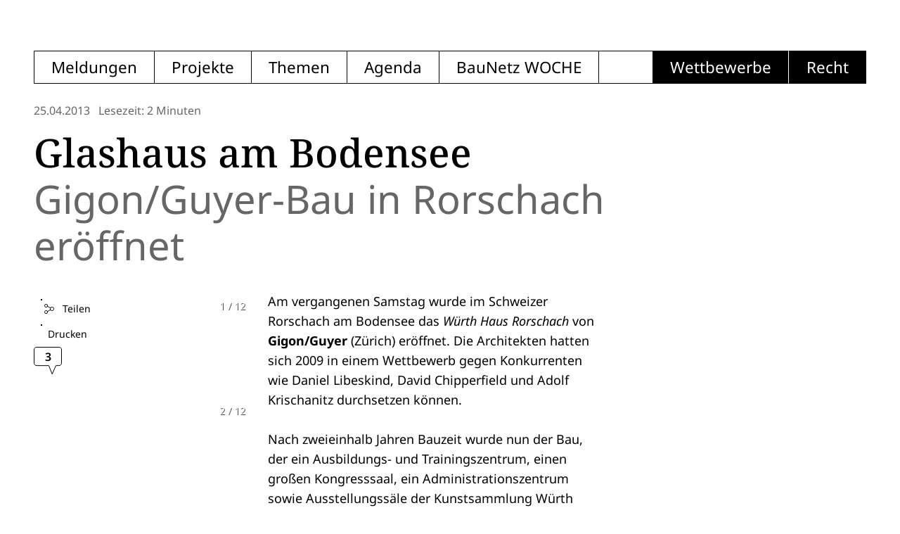

--- FILE ---
content_type: text/html; charset=utf-8
request_url: https://www.baunetz.de/meldungen/Meldungen-Gigon-Guyer-Bau_in_Rorschach_eroeffnet_3166467.html?backurl=https%3A%2F%2Fwww.baunetz.de%2Fmeldungen%2Findex.html
body_size: 7157
content:
<!doctype html><html lang=de-DE dir=ltr><head><script>window.__INITIAL_STATE__={"nonPersistentStore":{"homePageContent":null,"homePageMetaContent":null,"baunetzwocheIndex":null,"baunetzwocheMeta":null,"projekteIndex":null,"projekteMeta":null,"meldungDetail":{"cid":3166467,"bid":1515485,"headline":"Glashaus am Bodensee","subheadline":"Gigon\u002FGuyer-Bau in Rorschach eröffnet","publicationDatetime":"2013-04-25T14:55:00+02:00","url":"https:\u002F\u002Fwww.baunetz.de\u002Fmeldungen\u002FMeldungen-Gigon-Guyer-Bau_in_Rorschach_eroeffnet_3166467.html","images":[{"copyright":"Thies Wachter","caption":"","src":"https:\u002F\u002Fcdn.baunetz.de\u002Fwww.baunetz.de\u002Fimg\u002F1\u002F5\u002F1\u002F5\u002F4\u002F8\u002F5\u002Fb2e0bce21ec544e5.jpeg","width":1000,"height":700},{"copyright":"Thies Wachter","caption":"","src":"https:\u002F\u002Fcdn.baunetz.de\u002Fwww.baunetz.de\u002Fimg\u002F1\u002F5\u002F1\u002F5\u002F4\u002F8\u002F5\u002Fee6f8cf107ee236e.jpeg","width":1024,"height":683},{"copyright":"Thies Wachter","caption":"","src":"https:\u002F\u002Fcdn.baunetz.de\u002Fwww.baunetz.de\u002Fimg\u002F1\u002F5\u002F1\u002F5\u002F4\u002F8\u002F5\u002F7b6279182233f762.jpeg","width":1024,"height":683},{"copyright":"Thies Wachter","caption":"","src":"https:\u002F\u002Fcdn.baunetz.de\u002Fwww.baunetz.de\u002Fimg\u002F1\u002F5\u002F1\u002F5\u002F4\u002F8\u002F5\u002F799104445a268fb9.jpeg","width":512,"height":768},{"copyright":"Thies Wachter","caption":"","src":"https:\u002F\u002Fcdn.baunetz.de\u002Fwww.baunetz.de\u002Fimg\u002F1\u002F5\u002F1\u002F5\u002F4\u002F8\u002F5\u002F5c8bfc4288b8da6f.jpeg","width":1024,"height":683},{"copyright":"Thies Wachter","caption":"","src":"https:\u002F\u002Fcdn.baunetz.de\u002Fwww.baunetz.de\u002Fimg\u002F1\u002F5\u002F1\u002F5\u002F4\u002F8\u002F5\u002Fe61f02962789bb8b.jpeg","width":1024,"height":683},{"copyright":"Thies Wachter","caption":"","src":"https:\u002F\u002Fcdn.baunetz.de\u002Fwww.baunetz.de\u002Fimg\u002F1\u002F5\u002F1\u002F5\u002F4\u002F8\u002F5\u002Fccee796ec32f81eb.jpeg","width":1024,"height":683},{"copyright":"Thies Wachter","caption":"","src":"https:\u002F\u002Fcdn.baunetz.de\u002Fwww.baunetz.de\u002Fimg\u002F1\u002F5\u002F1\u002F5\u002F4\u002F8\u002F5\u002F96a43de9851a4735.jpeg","width":1024,"height":683},{"copyright":"Thies Wachter","caption":"","src":"https:\u002F\u002Fcdn.baunetz.de\u002Fwww.baunetz.de\u002Fimg\u002F1\u002F5\u002F1\u002F5\u002F4\u002F8\u002F5\u002F92e12053a3c08ae8.jpeg","width":512,"height":768},{"copyright":"","caption":"Grundriss Erdgeschoss","src":"https:\u002F\u002Fcdn.baunetz.de\u002Fwww.baunetz.de\u002Fimg\u002F1\u002F5\u002F1\u002F5\u002F4\u002F8\u002F5\u002F6e077217ea064a2c.jpeg","width":2000,"height":1248},{"copyright":"Gigon\u002FGuyer","caption":"Grundriss 1. Obergeschoss","src":"https:\u002F\u002Fcdn.baunetz.de\u002Fwww.baunetz.de\u002Fimg\u002F1\u002F5\u002F1\u002F5\u002F4\u002F8\u002F5\u002Fcca688e297f5a8d5.jpeg","width":2000,"height":1214},{"copyright":"Gigon\u002FGuyer","caption":"Grundriss 1. Obergeschoss","src":"https:\u002F\u002Fcdn.baunetz.de\u002Fwww.baunetz.de\u002Fimg\u002F1\u002F5\u002F1\u002F5\u002F4\u002F8\u002F5\u002F471b6910dd8bf875.jpeg","width":2000,"height":1203}],"module":[{"introPhotos":{"values":[1,2,3]}},{"textblock":{"text":"\u003Cp\u003EAm vergangenen Samstag wurde im Schweizer Rorschach am Bodensee das \u003Ci\u003EWürth Haus Rorschach \u003C\u002Fi\u003Evon \u003Cb\u003EGigon\u002FGuyer\u003C\u002Fb\u003E (Zürich) eröffnet. Die Architekten hatten sich 2009 in einem Wettbewerb gegen Konkurrenten wie Daniel Libeskind, David Chipperfield und Adolf Krischanitz durchsetzen können.\u003Cbr\u003E&nbsp;\u003Cbr\u003ENach zweieinhalb Jahren Bauzeit wurde nun der Bau, der ein Ausbildungs- und Trainingszentrum, einen großen Kongresssaal, ein Administrationszentrum sowie Ausstellungssäle der Kunstsammlung Würth beherbergt, eröffnet. Das Gebäude liegt zwischen Bodensee und Hauptbahnhof und soll sich den Passanten „als grünlich gläserne Erscheinung, die zwischen Transparenz und Reflexion changiert“ (Gigon\u002F Guyer) zeigen.\u003Cbr\u003E&nbsp;\u003Cbr\u003EDas Haus reagiert auf den Bahnhof mit niedrigen Kuben, gegenüber See und Park wurde der Baukörper erhöht, um auf die Weite der Landschaft zu reagieren. Auch der Grundriss versucht auf den Außenraum einzugehen: Im Erdgeschoss gibt es neben dem Eingangsbereich mit auskragendem Vordach auch noch die Erweiterung des Bahnhofsplatzes hin zum See.\u003Cbr\u003E&nbsp;\u003Cbr\u003EDie Fassade ist komplett verglast: Die äußere, hinterlüftete Glasschicht wird mit versetzt angeordneten, leicht grünlichen Glasscheiben mit einer metallisch glänzenden Gewebeeinlage gebildet, die „einen feingliedrig rhythmisierten gläsernen ‚Vorhang’“ bilden soll, „der das Gebäude nicht nur vor Seewind und Straßenlärm, sondern auch vor Wärmeeintrag und Auskühlung schützt“. Die innenliegende Fassadenebene wird aus dreifachem Isolierglas sowie Wärmedämmungen mit Blechverkleidungen gebildet. Und auch auf den Dachflächen setzt sich die gläserne Materialisierung in Form von Photovoltaik-Elementen und grünen Glasscherben aus Recyclingglas für die Dacheindeckung fort.\u003Cbr\u003E\u003Cbr\u003E\u003C\u002Fp\u003E"}},{"tags":{"values":[{"name":"Bildung und Forschung","url":"\u002Fprojekte\u002Findex.html?buildingType=%5B%2215580%22%5D","key":"buildingType","value":"15580"},{"name":"Entwurf und Umsetzung","url":"\u002Fprojekte\u002Findex.html?projectStatus=%5B%223%22%5D","key":"projectStatus","value":"3"}]}}],"comments":[{"name":"mapz","subject":"business park","publicationDatetime":"2013-05-14T10:17:32+02:00","text":"schade - eine vertane chance. man hätte sich schon etwas mehr ambition vorstellen können für diese lage. leider ists dann doch das geworden, was man befürchten musste - gepimpte business park architektur die an dieser stelle nicht nur fehl am platz ist, sondern in ihrer wichtigtuerischen art an diesem ort jedem deutlich vor augen führt, wie einfallslos und langweilig ein grossteil zeitgenössischer bauproduktion ist. vielleicht brauchen wir mehr von diesen pannen an prominenter stelle, das sich etwas ändert,,,"},{"name":"architeto","subject":"Glashaus","publicationDatetime":"2013-04-27T12:11:28+02:00","text":"bleibt hinter den erwartungen bei gigon\u002Fguyer leider deutlich zurück. \r\nes hat wohl am nötigen geld gefehlt"},{"name":"gue","subject":"Huhn oder Ei? ","publicationDatetime":"2013-04-26T09:12:58+02:00","text":"Ich glaube die Botschaft ist angekommen. Für mich lässt sich hier auch kein \"Vorhang\" erkennen, sondern eher Schuppen. Und wie man ein Gebäude vor \"Seewind\" und \"Strassenlärm\" mit einer vorgehängten, offenen Glasfassade schützt erschliesst sich mir auch nicht. Was den Schutz vor Wärmeeintrag und Auskühlung bei dieser Fassade anbelangt sollte ich wohl ein Nachdiplom in moderner, oder sollte ich sagen modischer? Bauphysik nachholen. Mir fällt an dieser Stelle das Bürogebäude C10 an der Europaallee in Zürich ein, welches der gleichen Feder entsprungen ist. Ein referenzielles Missgeschick? Jedoch am meisten verblüfft mich die scheinbare Hauptaufgabe des Gebäudes, nämlich eine \"grünlich gläserne Erscheinung, die zwischen Transparenz und Reflexion changiert\" zu sein. Ist der Text aus Versehen vom Prime Tower kopiert? Gibt es vielleicht etwas, was dieses Gebäude, tief im Innersten, viel lieber sein möchte?"}],"commentsCounter":3,"readingTime":2,"meldungLayout":0,"offices":[],"toc":[],"options":{"longread":false},"bestofArticles":[],"themeBridges":[]},"search":null,"searchMeta":null,"agendaIndex":null,"agendaMeta":null,"themenIndex":null,"thema":null,"errorPageContent":null,"legalsPageContent":null,"timelineData":{},"timelineDates":[],"timelineMaxDay":"","timelineThemebridges":[],"timelineThemebridgesIterator":0,"timelinePidIterator":0,"timelineSlots":null},"formCommentStore":{"user_email":"","text":"","titel":"","user":"","sec":"becb228be060b10471b33e786ec084066ab003bbecfbea0f09eb4cee380b0ab4"}};document.currentScript.remove()</script><meta name="description" content="Täglich aktuelle Meldungen zur internationalen Architekturszene: Namen, Entscheidungen, Gebäude, Veranstaltungen, Debatten. Immer frisch um halb vier. Mit Newsletter." data-qmeta="description"><meta property="og:description" content="Täglich aktuelle Meldungen zur internationalen Architekturszene: Namen, Entscheidungen, Gebäude, Veranstaltungen, Debatten. Immer frisch um halb vier. Mit Newsletter." data-qmeta="ogDescription"><meta property="og:locale" content="" data-qmeta="ogLocale"><meta property="og:site_name" content="" data-qmeta="ogSiteName"><meta property="og:type" content="website" data-qmeta="ogType"><meta property="og:image" content="" data-qmeta="ogImage"><meta property="og:image:width" content="" data-qmeta="ogImageWidth"><meta property="og:image:height" content="" data-qmeta="ogImageHeight"> <meta charset=utf-8><meta name=format-detection content="telephone=no"><meta name=msapplication-tap-highlight content=no><meta name=viewport content="initial-scale=1,width=device-width,viewport-fit=cover"><meta name=referrer content=origin><link rel=icon href=/favicon.png sizes=52x63><link rel=icon href=/favicon.svg sizes=any type=image/svg+xml><link rel=alternate type=application/rss+xml title="BauNetz Architektur-News" href=https://www.baunetz.de/meldungen/rss.xml><link rel=alternate type=application/rss+xml title="BauNetz Architektur-News / via Feedburner" href=https://feeds.feedburner.com/baunetz-news><link rel=alternate type=application/rss+xml title="BauNetzWOCHE PDF-Magazin" href=https://www.baunetz.de/baunetzwoche/rss.xml><link rel=alternate type=application/rss+xml title="BauNetzWOCHE PDF-Magazin / via Feedburner" href=https://feeds.feedburner.com/baunetzwoche><link rel=alternate type=application/rss+xml title="Wettbewerbe im BauNetz" href=https://www.baunetz.de/wettbewerbe/wettbewerb_rssfeed_822751.xml><link rel=alternate type=application/rss+xml title="Wettbewerbe im BauNetz / via Feedburner" href=https://feeds.feedburner.com/baunetz-wettbewerbe><link rel=alternate type=application/rss+xml title=BauNetz-Stellenmarkt href=https://www.baunetz.de/jobs/baunetz-jobs-rss.xml><link rel=alternate type=application/rss+xml title="BauNetz-Stellenmarkt / via Feedburner" href=https://feeds.feedburner.com/baunetz-jobs><script data-cmp-ab=1 src=https://cdn.consentmanager.net/delivery/autoblocking/ce0e7df644eb.js data-cmp-host=b.delivery.consentmanager.net data-cmp-cdn=cdn.consentmanager.net data-cmp-codesrc=/0></script><script type=module crossorigin src=/assets/index-DzPb4hf0.js></script><link rel=stylesheet crossorigin href=/assets/index-BTpESAuG.css> <link rel="preload" href="/assets/flUhRq6tzZclQEJ-Vdg-IuiaDsNcIhQ8tQ-D-x-0Q06.woff2" as="font" type="font/woff2" crossorigin><link rel="preload" href="/assets/flUhRq6tzZclQEJ-Vdg-IuiaDsNa-Dr0goTwe.woff" as="font" type="font/woff" crossorigin><link rel="modulepreload" href="/assets/MainLayout-Bm3KdpwW.js" crossorigin><link rel="stylesheet" href="/assets/MainLayout-BjQ5w3Bw.css" crossorigin><link rel="modulepreload" href="/assets/MeldungDetailPage-KC1UfyjO.js" crossorigin><link rel="stylesheet" href="/assets/MeldungDetailPage-CpgzDcEy.css" crossorigin><link rel="modulepreload" href="/assets/TeaserType.vue_vue_type_script_setup_true_lang-Ds7yO3VS.js" crossorigin><link rel="stylesheet" href="/assets/TeaserType-sDmBKrTb.css" crossorigin><link rel="modulepreload" href="/assets/useIsMobile-BMlZPv63.js" crossorigin><link rel="stylesheet" href="/assets/useIsMobile-CJWZsdE1.css" crossorigin><link rel="modulepreload" href="/assets/CardBridge.vue_vue_type_script_setup_true_lang-CMOTj1EL.js" crossorigin><link rel="stylesheet" href="/assets/CardBridge-CHNWn9-u.css" crossorigin><link rel="modulepreload" href="/assets/meldung.scss_vue_type_style_index_0_src_true_lang-zY96MKDf.js" crossorigin><link rel="stylesheet" href="/assets/meldung-B7Y4yq7s.css" crossorigin></head><body class="desktop no-touch body--light" data-server-rendered><script id="qmeta-init">window.__Q_META__={"title":"","titleTemplate":null,"meta":{"description":{"name":"description","content":"Täglich aktuelle Meldungen zur internationalen Architekturszene: Namen, Entscheidungen, Gebäude, Veranstaltungen, Debatten. Immer frisch um halb vier. Mit Newsletter."},"ogDescription":{"property":"og:description","content":"Täglich aktuelle Meldungen zur internationalen Architekturszene: Namen, Entscheidungen, Gebäude, Veranstaltungen, Debatten. Immer frisch um halb vier. Mit Newsletter."},"ogLocale":{"property":"og:locale","content":""},"ogSiteName":{"property":"og:site_name","content":""},"ogType":{"property":"og:type","content":"website"},"ogImage":{"property":"og:image","content":""},"ogImageWidth":{"property":"og:image:width","content":""},"ogImageHeight":{"property":"og:image:height","content":""}},"link":{},"htmlAttr":{},"bodyAttr":{}}</script> <div id=q-app><div class="q-layout q-layout--standard" style="min-height:0px;" tabindex="-1"><!----><!----><!--[--><div id="baunetz-superheader" data-platform="baunetz"></div><!----><!--]--><!--[--><nav class="bn-navigation-header row"><div class="bn-navigation-header-link-internal col-auto row"><!--[--><a href="/index.html" class="bn-navigation-link-box bn-navigation-header-link">Meldungen</a><a href="/projekte/index.html" class="bn-navigation-link-box bn-navigation-header-link">Projekte</a><a href="/themen/index.html" class="bn-navigation-link-box bn-navigation-header-link">Themen</a><a href="/agenda" class="bn-navigation-link-box bn-navigation-header-link">Agenda</a><a href="/baunetzwoche.html" class="bn-navigation-link-box bn-navigation-header-link">BauNetz WOCHE</a><!--]--></div><div class="col bn-navigation-link-box-empty"></div><div class="bn-navigation-header-links-external col-auto row"><!--[--><a href="https://www.baunetz.de/wettbewerbe/wettbewerb_index_auslobungen_94091.html?context=3192" target="_blank" class="bn-navigation-link-box bn-navigation-header-link">Wettbewerbe</a><a href="https://www.baunetz.de/recht/index.html?context=3192" target="_blank" class="bn-navigation-link-box bn-navigation-header-link">Recht</a><!--]--></div></nav><nav class="bn-navigation-header-mobile"><i class="icon-navigation-burger cursor-pointer bn-navigation-header-mobile-icon"></i><!----></nav><!--]--><div class="q-page-container" style=""><main class="q-page" style="min-height:100vh;"><article class="meldung -layout"><header class="meldung-header"><div class="meldung-meta"><!----><!----><time datetime="2013-04-25T14:55:00+02:00">25.04.2013</time><span class="meldung-reading-time no-print">Lesezeit: 2 Minuten</span></div><h1>Glashaus am Bodensee</h1><h2>Gigon/Guyer-Bau in Rorschach eröffnet</h2></header><aside class="meldung-marginal-left no-print"><button class="q-btn q-btn-item non-selectable no-outline q-btn--outline q-btn--rectangle q-btn--square q-btn--actionable q-focusable q-hoverable q-btn--square btn-share" style="" tabindex="0" type="button"><span class="q-focus-helper"></span><span class="q-btn__content text-center col items-center q-anchor--skip justify-center row"><i class="q-icon on-left icon-share" style="" aria-hidden="true" role="img"> </i><span class="block">Teilen</span><!----></span></button><button class="q-btn q-btn-item non-selectable no-outline q-btn--outline q-btn--rectangle q-btn--square q-btn--actionable q-focusable q-hoverable q-btn--square btn-print" style="" tabindex="0" type="button"><span class="q-focus-helper"></span><span class="q-btn__content text-center col items-center q-anchor--skip justify-center row">Drucken</span></button><a href="#kommentare" class="btn-comments"><svg width="40" height="40" viewbox="0 0 40 40" fill="none" xmlns="http://www.w3.org/2000/svg" class="comment-count -big"><path d="M31.875 26.6515H31.55L31.4181 26.9485L26.1934 38.7084L21.5483 26.9676L21.4232 26.6515H21.0833H4C2.06701 26.6515 0.5 25.0845 0.5 23.1515V4C0.5 2.06701 2.067 0.5 4 0.5H36C37.933 0.5 39.5 2.067 39.5 4V23.1515C39.5 25.0845 37.933 26.6515 36 26.6515H31.875Z" fill="white" stroke="black"></path><text x="50%" y="39%" text-anchor="middle" dominant-baseline="middle" fill="currentColor">3</text></svg></a></aside><!----><div class="meldung-text -external-links"><!--[--><!--[--><div hidden><div class="pswp__top"><div class="pswp__caption__center"><div class="pswp__title">Glashaus am Bodensee</div><div class="pswp__subtitle">Gigon/Guyer-Bau in Rorschach eröffnet</div></div></div></div><!--]--><!--[--><div class="pswp__caption hidden"><div class="pswp__caption__pecunia"><ins data-asm-params="pid=57&amp;gdpr_consent=[]" class="asm_async_creative" data-asm-cdn="wadn.baunetz.de" data-asm-host="was.baunetz.de"></ins></div><div class="pswp__caption__center"><!----><!----></div></div><!--]--><!--]--><!--[--><!--[--><!----><!----><!--]--><!--[--><!----><div class="meldung-textblock"><p>Am vergangenen Samstag wurde im Schweizer Rorschach am Bodensee das <i>Würth Haus Rorschach </i>von <b>Gigon/Guyer</b> (Zürich) eröffnet. Die Architekten hatten sich 2009 in einem Wettbewerb gegen Konkurrenten wie Daniel Libeskind, David Chipperfield und Adolf Krischanitz durchsetzen können.<br>&nbsp;<br>Nach zweieinhalb Jahren Bauzeit wurde nun der Bau, der ein Ausbildungs- und Trainingszentrum, einen großen Kongresssaal, ein Administrationszentrum sowie Ausstellungssäle der Kunstsammlung Würth beherbergt, eröffnet. Das Gebäude liegt zwischen Bodensee und Hauptbahnhof und soll sich den Passanten „als grünlich gläserne Erscheinung, die zwischen Transparenz und Reflexion changiert“ (Gigon/ Guyer) zeigen.<br>&nbsp;<br>Das Haus reagiert auf den Bahnhof mit niedrigen Kuben, gegenüber See und Park wurde der Baukörper erhöht, um auf die Weite der Landschaft zu reagieren. Auch der Grundriss versucht auf den Außenraum einzugehen: Im Erdgeschoss gibt es neben dem Eingangsbereich mit auskragendem Vordach auch noch die Erweiterung des Bahnhofsplatzes hin zum See.<br>&nbsp;<br>Die Fassade ist komplett verglast: Die äußere, hinterlüftete Glasschicht wird mit versetzt angeordneten, leicht grünlichen Glasscheiben mit einer metallisch glänzenden Gewebeeinlage gebildet, die „einen feingliedrig rhythmisierten gläsernen ‚Vorhang’“ bilden soll, „der das Gebäude nicht nur vor Seewind und Straßenlärm, sondern auch vor Wärmeeintrag und Auskühlung schützt“. Die innenliegende Fassadenebene wird aus dreifachem Isolierglas sowie Wärmedämmungen mit Blechverkleidungen gebildet. Und auch auf den Dachflächen setzt sich die gläserne Materialisierung in Form von Photovoltaik-Elementen und grünen Glasscherben aus Recyclingglas für die Dacheindeckung fort.<br><br></p></div><!--]--><!--[--><!----><aside class="tag-list no-print"><p>Tags: </p><!--[--><a class="q-btn q-btn-item non-selectable no-outline q-btn--outline q-btn--rectangle q-btn--actionable q-focusable q-hoverable q-btn--no-uppercase q-btn--dense q-btn tag" style="" tabindex="0" href="/projekte/index.html?buildingType=%5B%2215580%22%5D" rel="tag"><span class="q-focus-helper"></span><span class="q-btn__content text-center col items-center q-anchor--skip justify-center row"><span class="block">Bildung und Forschung</span></span></a><a class="q-btn q-btn-item non-selectable no-outline q-btn--outline q-btn--rectangle q-btn--actionable q-focusable q-hoverable q-btn--no-uppercase q-btn--dense q-btn tag" style="" tabindex="0" href="/projekte/index.html?projectStatus=%5B%223%22%5D" rel="tag"><span class="q-focus-helper"></span><span class="q-btn__content text-center col items-center q-anchor--skip justify-center row"><span class="block">Entwurf und Umsetzung</span></span></a><!--]--></aside><!--]--><!--]--><!----></div><aside class="meldung-marginal-right"><!----><div class="sticky-wrapper"><div><!----><!----></div></div><div class="meldung-pecunia no-print sticky"><!----></div></aside><div class="meldung-center -external-links no-print"><div class="meldung-container no-print"><!--[--><!--]--></div><section class="mx-none--mobile no-print"><!--[--><!--]--></section><div class="q-card q-card--flat no-shadow card meldung-comments" id="kommentare"><header class="card__head"><!--[--><div class="card__title">Kommentare</div><!--]--></header><div class="q-card__section q-card__section--vert card__body bordered"><!--[--><div><!--[--><section class="meldung-comment" itemprop="author" itemtype="https://schema.org/Person"><div class="meldung-comment__header"><div class="q-avatar meldung-comment__avatar" style=""><div class="q-avatar__content row flex-center overflow-hidden" style=""></div></div><div><address class="meldung-comment__username" itemprop="nickname">mapz</address><time datetime="2013-05-14T10:17:32+02:00">14.05.2013 | 08:17 Uhr</time></div></div><strong class="meldung-comment__subject">business park</strong><div class="meldung-comment__text">schade - eine vertane chance. man hätte sich schon etwas mehr ambition vorstellen können für diese lage. leider ists dann doch das geworden, was man befürchten musste - gepimpte business park architektur die an dieser stelle nicht nur fehl am platz ist, sondern in ihrer wichtigtuerischen art an diesem ort jedem deutlich vor augen führt, wie einfallslos und langweilig ein grossteil zeitgenössischer bauproduktion ist. vielleicht brauchen wir mehr von diesen pannen an prominenter stelle, das sich etwas ändert,,,</div></section><section class="meldung-comment" itemprop="author" itemtype="https://schema.org/Person"><div class="meldung-comment__header"><div class="q-avatar meldung-comment__avatar" style=""><div class="q-avatar__content row flex-center overflow-hidden" style=""></div></div><div><address class="meldung-comment__username" itemprop="nickname">architeto</address><time datetime="2013-04-27T12:11:28+02:00">27.04.2013 | 10:11 Uhr</time></div></div><strong class="meldung-comment__subject">Glashaus</strong><div class="meldung-comment__text">bleibt hinter den erwartungen bei gigon/guyer leider deutlich zurück. <br>es hat wohl am nötigen geld gefehlt</div></section><section class="meldung-comment" itemprop="author" itemtype="https://schema.org/Person"><div class="meldung-comment__header"><div class="q-avatar meldung-comment__avatar" style=""><div class="q-avatar__content row flex-center overflow-hidden" style=""></div></div><div><address class="meldung-comment__username" itemprop="nickname">gue</address><time datetime="2013-04-26T09:12:58+02:00">26.04.2013 | 07:12 Uhr</time></div></div><strong class="meldung-comment__subject">Huhn oder Ei? </strong><div class="meldung-comment__text">Ich glaube die Botschaft ist angekommen. Für mich lässt sich hier auch kein "Vorhang" erkennen, sondern eher Schuppen. Und wie man ein Gebäude vor "Seewind" und "Strassenlärm" mit einer vorgehängten, offenen Glasfassade schützt erschliesst sich mir auch nicht. Was den Schutz vor Wärmeeintrag und Auskühlung bei dieser Fassade anbelangt sollte ich wohl ein Nachdiplom in moderner, oder sollte ich sagen modischer? Bauphysik nachholen. Mir fällt an dieser Stelle das Bürogebäude C10 an der Europaallee in Zürich ein, welches der gleichen Feder entsprungen ist. Ein referenzielles Missgeschick? Jedoch am meisten verblüfft mich die scheinbare Hauptaufgabe des Gebäudes, nämlich eine "grünlich gläserne Erscheinung, die zwischen Transparenz und Reflexion changiert" zu sein. Ist der Text aus Versehen vom Prime Tower kopiert? Gibt es vielleicht etwas, was dieses Gebäude, tief im Innersten, viel lieber sein möchte?</div></section><!--]--><!----></div><!--]--></div></div><section id="kommentar-eingabe" class="meldung-comment-form"><div class="q-mb-md">Kommentieren</div><form class="q-form form row q-col-gutter-lg"><fieldset class="col-12 col-md-7"><input value="becb228be060b10471b33e786ec084066ab003bbecfbea0f09eb4cee380b0ab4" type="hidden" name="sec"><label class="q-field row no-wrap items-start q-field--outlined q-input q-field--labeled q-field--with-bottom" style=""><!----><div class="q-field__inner relative-position col self-stretch"><div class="q-field__control relative-position row no-wrap" tabindex="-1"><div class="q-field__control-container col relative-position row no-wrap q-anchor--skip"><div class="q-field__label no-pointer-events absolute ellipsis">Name</div><input class="q-field__native q-placeholder" style="" tabindex="0" aria-label="Name" required type="text" value><!----></div></div><div class="q-field__bottom row items-start q-field__bottom--animated"><div class="q-field__messages col"></div><!----></div></div><!----></label><label class="q-field row no-wrap items-start q-field--outlined q-input q-field--labeled q-field--with-bottom" style=""><!----><div class="q-field__inner relative-position col self-stretch"><div class="q-field__control relative-position row no-wrap" tabindex="-1"><div class="q-field__control-container col relative-position row no-wrap q-anchor--skip"><div class="q-field__label no-pointer-events absolute ellipsis">Betreff</div><input class="q-field__native q-placeholder" style="" tabindex="0" aria-label="Betreff" required type="text" value><!----></div></div><div class="q-field__bottom row items-start q-field__bottom--animated"><div class="q-field__messages col"></div><!----></div></div><!----></label><label class="q-field row no-wrap items-start q-field--filled q-textarea q-field--labeled q-field--with-bottom" style=""><!----><div class="q-field__inner relative-position col self-stretch"><div class="q-field__control relative-position row no-wrap" tabindex="-1"><div class="q-field__control-container col relative-position row no-wrap q-anchor--skip"><div class="q-field__label no-pointer-events absolute ellipsis">Kommentar</div><textarea class="q-field__native q-placeholder" style="" tabindex="0" rows="8" aria-label="Kommentar" required></textarea><!----></div></div><div class="q-field__bottom row items-start q-field__bottom--animated"><div class="q-field__messages col"></div><!----></div></div><!----></label><label class="q-field row no-wrap items-start q-field--outlined q-input q-field--labeled q-field--with-bottom" style=""><!----><div class="q-field__inner relative-position col self-stretch"><div class="q-field__control relative-position row no-wrap" tabindex="-1"><div class="q-field__control-container col relative-position row no-wrap q-anchor--skip"><div class="q-field__label no-pointer-events absolute ellipsis">E-Mail</div><input class="q-field__native q-placeholder" style="" tabindex="0" aria-label="E-Mail" required type="email" value><!----></div></div><div class="q-field__bottom row items-start q-field__bottom--animated"><div class="q-field__messages col"><div>(wird nicht veröffentlicht)</div></div><!----></div></div><!----></label></fieldset><fieldset class="col"><p>Zur Durchführung dieses Service werden Ihre Daten gespeichert. Sie werden nicht an Dritte weitergegeben! Näheres erläutern die <a href="https://www.baunetz.de/datenschutz_5266838.html">Hinweise zum Datenschutz</a>.<br> <br> Ab sofort ist die Eingabe einer Email-Adresse zwingend, um einen Kommentar veröffentlichen zu können. Die E-Mail ist nur durch die Redaktion einsehbar und wird nicht veröffentlicht!<br> <br> Ihre Kommentare werden nicht sofort veröffentlicht. Bitte beachten Sie unsere <a href="/kommentarregeln">Regeln</a>.</p><button class="q-btn q-btn-item non-selectable no-outline q-btn--standard q-btn--rectangle bg-primary text-white q-btn--actionable q-focusable q-hoverable q-btn--dense btn-submit q-btn--md" style="" tabindex="0" type="submit"><span class="q-focus-helper"></span><span class="q-btn__content text-center col items-center q-anchor--skip justify-center row"><span class="block">Senden</span></span></button></fieldset></form></section></div><!----></article></main></div><!--[--><footer class="page-footer no-print"><div class="col-auto"><a href="/index.html" class=""><img src="/icons/baunetz-logo.svg" alt class="logo q-pr-md" loading="lazy"></a><a href="/legals#co2" class=""><img src="/icons/co2-neutral.svg" alt="co2 neutral" class="logo-co2" loading="lazy"></a></div><div class="col-auto links"><a href="/about" class="">Über BauNetz</a> / <a href="/mediadaten" class="">Mediadaten</a> / <a href="/legals#imprint" class="">Impressum</a> / <a href="/legals#dataprivacy" class="">Datenschutz</a></div><div class="col-auto"><div class="social-links"><a href="https://www.linkedin.com/company/baunetz/" target="_blank" rel="noopener" class="flex items-center"><i class="icon-linkedin-open"></i></a>|<a href="https://www.instagram.com/baunetz/" target="_blank" rel="noopener" class="flex items-center"><i class="icon-instagram-open"></i></a><a href="/newsletter/verwaltung/index" class="">Newsletter</a></div></div></footer><!----><!--]--></div></div></body></html>

--- FILE ---
content_type: text/css; charset=UTF-8
request_url: https://www.baunetz.de/assets/useIsMobile-CJWZsdE1.css
body_size: 910
content:
@charset "UTF-8";.partner-item ins a{display:block}.partner-item ins a img{position:relative!important;left:0!important;top:0!important;z-index:1!important;max-width:100%!important;width:auto!important;height:100%!important;object-fit:contain!important;object-position:top left}.partner-item--flyover{width:calc(100% + var(--margin-right));margin-right:-16px;position:relative;z-index:2}@media(min-width:1199px){.partner-item--flyover.-fixed{aspect-ratio:2/1;height:100vh;clip-path:polygon(0% 0%,100% 0%,100% 100%,0% 100%)}.partner-item--flyover.-fixed ins{position:fixed;z-index:1;top:var(--page-y-offset);left:var(--margin-left-auto);width:var(--page-content-max-width)}}


--- FILE ---
content_type: application/javascript; charset=UTF-8
request_url: https://www.baunetz.de/assets/MainLayout-Bm3KdpwW.js
body_size: 5630
content:
import{a as V,g as j,i as fe,e as A,l as le,b as _,h as T,f as me,p as re,j as ge,k as pe,w as D,m as W,n as ve,q as he,r as S,s as be,t as N,u as se,v as we,x as L,y as ke,z as ye,A as Q,o as v,Q as $e,B as Ce,C as f,D as r,E as U,c as z,F as c,G as g,H as w,I as $,J as X,K as E,L as K,M as R,N as B,O as Se,P as ze,R as _e}from"./index-DzPb4hf0.js";import{s as xe,g as Te,a as Ee,b as Le,c as F}from"./use-model-toggle-DjgQVkjA.js";import{Q as Z}from"./QResizeObserver-VBcxjDkp.js";import{Q as ue}from"./QNoSsr-BrNHG1Um.js";import{u as O,a as He}from"./index-CIKKcs3u.js";import{E as H,a as P}from"./serviceTypes-CjMdUdxm.js";import{E as ee,o as Pe}from"./setup-fEMZjGkr.js";import{_ as Qe,u as qe}from"./useIsMobile-BMlZPv63.js";import{Q as te,a as ne}from"./QItem-2YwnEvjX.js";import{Q as Ie}from"./QList-CcMo1rIO.js";import{Q as Ne}from"./QDialog-CyetLUuw.js";import{I as oe}from"./i18n-C7IBcr4T.js";import{i as ae}from"./contentHelper-BmXIo_9K.js";import{u as Re}from"./use-quasar-wjvR_XZp.js";import"./use-hydration-CDUxIXOg.js";import"./urls-BeZ1BmAc.js";import"./router-Bc_B9oFW.js";import"./use-dark-CFcs9nsl.js";import"./use-timeout-6xGbZSAt.js";import"./focusout-DU57psNV.js";import"./focus-manager-BJWzFvJg.js";import"./use-transition-cNtWVCjd.js";import"./vue-i18n.node-D72_ru9l.js";const Be=V({name:"QPageContainer",setup(o,{slots:m}){const{proxy:{$q:n}}=j(),e=fe(le,A);if(e===A)return console.error("QPageContainer needs to be child of QLayout"),A;re(ge,!0);const s=_(()=>{const i={};return e.header.space===!0&&(i.paddingTop=`${e.header.size}px`),e.right.space===!0&&(i[`padding${n.lang.rtl===!0?"Left":"Right"}`]=`${e.right.size}px`),e.footer.space===!0&&(i.paddingBottom=`${e.footer.size}px`),e.left.space===!0&&(i[`padding${n.lang.rtl===!0?"Right":"Left"}`]=`${e.left.size}px`),i});return()=>T("div",{class:"q-page-container",style:s.value},me(m.default))}}),{passive:ie}=pe,De=["both","horizontal","vertical"],Me=V({name:"QScrollObserver",props:{axis:{type:String,validator:o=>De.includes(o),default:"vertical"},debounce:[String,Number],scrollTarget:xe},emits:["scroll"],setup(o,{emit:m}){const n={position:{top:0,left:0},direction:"down",directionChanged:!1,delta:{top:0,left:0},inflectionPoint:{top:0,left:0}};let e=null,s,i;D(()=>o.scrollTarget,()=>{u(),a()});function l(){e?.();const h=Math.max(0,Ee(s)),k=Le(s),b={top:h-n.position.top,left:k-n.position.left};if(o.axis==="vertical"&&b.top===0||o.axis==="horizontal"&&b.left===0)return;const q=Math.abs(b.top)>=Math.abs(b.left)?b.top<0?"up":"down":b.left<0?"left":"right";n.position={top:h,left:k},n.directionChanged=n.direction!==q,n.delta=b,n.directionChanged===!0&&(n.direction=q,n.inflectionPoint=n.position),m("scroll",{...n})}function a(){s=Te(i,o.scrollTarget),s.addEventListener("scroll",t,ie),t(!0)}function u(){s!==void 0&&(s.removeEventListener("scroll",t,ie),s=void 0)}function t(h){if(h===!0||o.debounce===0||o.debounce==="0")l();else if(e===null){const[k,b]=o.debounce?[setTimeout(l,o.debounce),clearTimeout]:[requestAnimationFrame(l),cancelAnimationFrame];e=()=>{b(k),e=null}}}const{proxy:p}=j();return D(()=>p.$q.lang.rtl,l),W(()=>{i=p.$el.parentNode,a()}),ve(()=>{e?.(),u()}),Object.assign(p,{trigger:t,getPosition:()=>n}),he}}),Ae=V({name:"QLayout",props:{container:Boolean,view:{type:String,default:"hhh lpr fff",validator:o=>/^(h|l)h(h|r) lpr (f|l)f(f|r)$/.test(o.toLowerCase())},onScroll:Function,onScrollHeight:Function,onResize:Function},setup(o,{slots:m,emit:n}){const{proxy:{$q:e}}=j(),s=S(null),i=S(e.screen.height),l=S(o.container===!0?0:e.screen.width),a=S({position:0,direction:"down",inflectionPoint:0}),u=S(0),t=S(be.value===!0?0:F()),p=_(()=>"q-layout q-layout--"+(o.container===!0?"containerized":"standard")),h=_(()=>o.container===!1?{minHeight:e.screen.height+"px"}:null),k=_(()=>t.value!==0?{[e.lang.rtl===!0?"left":"right"]:`${t.value}px`}:null),b=_(()=>t.value!==0?{[e.lang.rtl===!0?"right":"left"]:0,[e.lang.rtl===!0?"left":"right"]:`-${t.value}px`,width:`calc(100% + ${t.value}px)`}:null);function q(d){if(o.container===!0||document.qScrollPrevented!==!0){const y={position:d.position.top,direction:d.direction,directionChanged:d.directionChanged,inflectionPoint:d.inflectionPoint.top,delta:d.delta.top};a.value=y,o.onScroll!==void 0&&n("scroll",y)}}function ce(d){const{height:y,width:x}=d;let C=!1;i.value!==y&&(C=!0,i.value=y,o.onScrollHeight!==void 0&&n("scrollHeight",y),Y()),l.value!==x&&(C=!0,l.value=x),C===!0&&o.onResize!==void 0&&n("resize",d)}function de({height:d}){u.value!==d&&(u.value=d,Y())}function Y(){if(o.container===!0){const d=i.value>u.value?F():0;t.value!==d&&(t.value=d)}}let I=null;const G={instances:{},view:_(()=>o.view),isContainer:_(()=>o.container),rootRef:s,height:i,containerHeight:u,scrollbarWidth:t,totalWidth:_(()=>l.value+t.value),rows:_(()=>{const d=o.view.toLowerCase().split(" ");return{top:d[0].split(""),middle:d[1].split(""),bottom:d[2].split("")}}),header:N({size:0,offset:0,space:!1}),right:N({size:300,offset:0,space:!1}),footer:N({size:0,offset:0,space:!1}),left:N({size:300,offset:0,space:!1}),scroll:a,animate(){I!==null?clearTimeout(I):document.body.classList.add("q-body--layout-animate"),I=setTimeout(()=>{I=null,document.body.classList.remove("q-body--layout-animate")},155)},update(d,y,x){G[d][y]=x}};if(re(le,G),F()>0){let d=function(){C=null,M.classList.remove("hide-scrollbar")},y=function(){if(C===null){if(M.scrollHeight>e.screen.height)return;M.classList.add("hide-scrollbar")}else clearTimeout(C);C=setTimeout(d,300)},x=function(J){C!==null&&J==="remove"&&(clearTimeout(C),d()),window[`${J}EventListener`]("resize",y)},C=null;const M=document.body;D(()=>o.container!==!0?"add":"remove",x),o.container!==!0&&x("add"),se(()=>{x("remove")})}return()=>{const d=we(m.default,[T(Me,{onScroll:q}),T(Z,{onResize:ce})]),y=T("div",{class:p.value,style:h.value,ref:o.container===!0?void 0:s,tabindex:-1},d);return o.container===!0?T("div",{class:"q-layout-container overflow-hidden",ref:s},[T(Z,{onResize:de}),T("div",{class:"absolute-full",style:k.value},[T("div",{class:"scroll",style:b.value},[y])])]):y}}}),Fe=L({__name:"PageArrowUp",setup(o){const m=S(0),n=S(!1);function e(){window&&window.scrollTo({top:0,behavior:"smooth"})}function s(){if(!window||!document)return 0;if(window.scrollY===0){n.value=!1;return}const a=window.innerHeight,t=Math.max(document.body.scrollHeight,document.documentElement.scrollHeight,document.body.offsetHeight,document.documentElement.offsetHeight)-a,p=t>0?window.scrollY/t:0;n.value=p>.1||window.scrollY>1e3}function i(){const a=document.querySelector(".q-layout");if(!a)return;const u=a.getBoundingClientRect();m.value=u.x}const l=He(s,200);return W(()=>{document&&(i(),s(),O(window,"resize",i),O(window,"scroll",l))}),(a,u)=>ke((v(),Q($e,{onClick:e,style:Ce({right:`${m.value}px`}),class:"page-arrow-up no-print",square:""},{default:f(()=>[...u[0]||(u[0]=[r("i",{class:"icon-arrow-up"},null,-1)])]),_:1},8,["style"])),[[ye,n.value]])}}),Oe={class:"page-footer no-print"},Ve={class:"col-auto"},je={class:"col-auto links"},We={class:"col-auto"},Ue={class:"social-links"},Ke=L({__name:"PageFooter",setup(o){function m(n){K(H.footer,P.clickTextLink,`navigate to  ${n}`)}return(n,e)=>{const s=U("router-link");return v(),z(E,null,[r("footer",Oe,[r("div",Ve,[c(s,{onClick:e[0]||(e[0]=i=>m("Logo Home")),to:{name:"Home"}},{default:f(()=>[...e[9]||(e[9]=[r("img",{src:"/icons/baunetz-logo.svg",alt:"",class:"logo q-pr-md",loading:"lazy"},null,-1)])]),_:1}),c(s,{onClick:e[1]||(e[1]=i=>m("CO2 Neutral")),to:{name:"legals",hash:"#co2"}},{default:f(()=>[...e[10]||(e[10]=[r("img",{src:"/icons/co2-neutral.svg",alt:"co2 neutral",class:"logo-co2",loading:"lazy"},null,-1)])]),_:1})]),r("div",je,[c(s,{onClick:e[2]||(e[2]=i=>m("About")),to:{name:"about"}},{default:f(()=>[g(w(n.$t("footer.about")),1)]),_:1}),e[11]||(e[11]=g(" / ",-1)),c(s,{onClick:e[3]||(e[3]=i=>m("Mediadata")),to:{name:"mediadata"}},{default:f(()=>[g(w(n.$t("footer.mediadata")),1)]),_:1}),e[12]||(e[12]=g(" / ",-1)),c(s,{onClick:e[4]||(e[4]=i=>m("Imprint")),to:{name:"legals",hash:"#imprint"}},{default:f(()=>[g(w(n.$t("footer.imprint")),1)]),_:1}),e[13]||(e[13]=g(" / ",-1)),c(s,{onClick:e[5]||(e[5]=i=>m("Dataprivacy")),to:{name:"legals",hash:"#dataprivacy"}},{default:f(()=>[g(w(n.$t("footer.dataprivacy")),1)]),_:1})]),r("div",We,[r("div",Ue,[r("a",{onClick:e[6]||(e[6]=i=>$(X)($(H).footer,$(P).clickTextLink,"LinkedIn")),href:"https://www.linkedin.com/company/baunetz/",target:"_blank",rel:"noopener",class:"flex items-center"},[...e[14]||(e[14]=[r("i",{class:"icon-linkedin-open"},null,-1)])]),e[16]||(e[16]=g("|",-1)),r("a",{onClick:e[7]||(e[7]=i=>$(X)($(H).footer,$(P).clickTextLink,"Instagram")),href:"https://www.instagram.com/baunetz/",target:"_blank",rel:"noopener",class:"flex items-center"},[...e[15]||(e[15]=[r("i",{class:"icon-instagram-open"},null,-1)])]),c(s,{onClick:e[8]||(e[8]=i=>m("Newsletter")),to:{name:"newsletter"}},{default:f(()=>[g(w(n.$t("footer.newsletter")),1)]),_:1})])])]),c(ue,null,{default:f(()=>[c(Fe)]),_:1})],64)}}}),Ye={class:"partner-rotate"},Ge=L({__name:"PartnerRotation",props:{pids:{default:()=>[]}},setup(o){return(m,n)=>(v(),z("div",Ye,[(v(!0),z(E,null,R(o.pids,(e,s)=>(v(),Q(Qe,{key:e,pid:e,class:B({"partner-rotate-active":s==0})},null,8,["pid","class"]))),128))]))}}),Je=4*1e3,Xe=L({__name:"SuperHeader",setup(o){const m=Se(),n=ze(),e=S(),{isMobile:s}=qe();function i(){O(window,ee.LOADED,()=>{Pe(u=>{K(H.header,P.input,"trigger search"),m.name!=="Suche"&&n.push("/suche.html?query="+u)})})}const l=[];function a(){const u=document.querySelectorAll("#baunetz-superheader .bn-partner .partner-rotate");u&&u.forEach(t=>{const p=Array.from(t.children);let h=0;function k(){typeof p[h]>"u"||(p[h]?.classList.remove("partner-rotate-active"),h=(h+1)%p.length,p[h]?.classList.add("partner-rotate-active"))}l.push(setInterval(()=>{k()},Je))})}return W(()=>{if(!document)return;(h=>{const k=document.createElement("link");k.href=h,k.rel="stylesheet",k.crossOrigin="";const b=document.getElementsByTagName("head");b[0]&&b[0].appendChild(k)})("https://www2.baunetz.de/assets/baunetz-superheader/index.css");const t=document.createElement("script");t.onload=()=>{window.dispatchEvent(new Event(ee.LOADED)),a()},t.type="module",t.src="https://www2.baunetz.de/assets/baunetz-superheader/index.js",t.crossOrigin="",t.setAttribute("data-cmp-ab","2");const p=document.getElementsByTagName("head");p[0]&&p[0].appendChild(t),i()}),se(()=>{l.length&&l.forEach(u=>{clearInterval(u)})}),(u,t)=>(v(),z(E,null,[t[0]||(t[0]=r("div",{id:"baunetz-superheader","data-platform":"baunetz"},null,-1)),c(ue,null,{default:f(()=>[$(s)?_e("",!0):(v(),z("div",{key:0,id:"baunetz-superheader-partner",ref_key:"partnerContainer",ref:e,class:"hidden","aria-hidden":"true"},[c(Ge,{pids:["129","130","131","132","133","134","135","136"]})],512))]),_:1})],64))}}),Ze={class:"bn-navigation-header row"},et={class:"bn-navigation-header-link-internal col-auto row"},tt={class:"bn-navigation-header-links-external col-auto row"},nt=["onClick","href"],ot={class:"bn-navigation-header-mobile"},at={class:"column justify-between"},it={class:"page-footer no-print"},lt={class:"col-auto links"},rt=L({__name:"NavigationHeader",setup(o){const m=Re(),n=S(!1);function e(l,a){K(H.header,P.clickTextLink,`Navigation ${l}: ${a}`)}function s(l,a){e(l,a),i()}function i(){n.value=!1}return D(()=>m.screen.gt.sm,l=>{l&&i()}),(l,a)=>{const u=U("router-link");return v(),z(E,null,[r("nav",Ze,[r("div",et,[(v(!0),z(E,null,R(l.$tm("navigationHeader.internalItems"),t=>(v(),Q(u,{key:t.label,onClick:p=>e("internal",t.label),to:t.to,class:B([t.to.name===l.$route.name?"active":"","bn-navigation-link-box bn-navigation-header-link"])},{default:f(()=>[g(w(t.label),1)]),_:2},1032,["onClick","to","class"]))),128))]),a[3]||(a[3]=r("div",{class:"col bn-navigation-link-box-empty"},null,-1)),r("div",tt,[(v(!0),z(E,null,R(l.$tm("navigationHeader.externalItems"),t=>(v(),z("a",{key:t.label,onClick:p=>e("external",t.label),href:t.href,target:"_blank",class:"bn-navigation-link-box bn-navigation-header-link"},w(t.label),9,nt))),128))])]),r("nav",ot,[r("i",{onClick:a[0]||(a[0]=t=>n.value=!n.value),class:B([n.value?$(ae)($(oe).TimesThin):$(ae)($(oe).NavigationBurger),"cursor-pointer bn-navigation-header-mobile-icon"])},null,2),c(Ne,{modelValue:n.value,"onUpdate:modelValue":a[2]||(a[2]=t=>n.value=t),"no-shake":!0,"full-width":!0,"full-height":!0,class:"navigation-header-mobile-dialog","transition-show":"slide-down","transition-hide":"slide-up","backdrop-filter":"none",persistent:""},{default:f(()=>[r("div",at,[c(Ie,null,{default:f(()=>[(v(!0),z(E,null,R(l.$tm("navigationHeader.internalItems"),t=>(v(),Q(te,{key:t.label,onClick:p=>s("internal",t.label),to:t.to,class:B([t.to.name===l.$route.name?"active":"","bn-navigation-header-mobile-item"])},{default:f(()=>[c(ne,null,{default:f(()=>[g(w(t.label),1)]),_:2},1024)]),_:2},1032,["onClick","to","class"]))),128)),c(te,{onClick:a[1]||(a[1]=t=>e("external",l.$t("navigationHeader.externalItems[0].label"))),href:l.$t("navigationHeader.externalItems[0].href"),class:"bn-navigation-header-mobile-item-external"},{default:f(()=>[c(ne,null,{default:f(()=>[g(w(l.$t("navigationHeader.externalItems[0].label")),1)]),_:1})]),_:1},8,["href"])]),_:1}),r("div",it,[a[8]||(a[8]=r("div",{class:"col-auto row full-width justify-between"},[r("div",null,[r("a",{href:"/"},[r("img",{src:"/icons/baunetz-logo.svg",alt:"",class:"logo q-pr-md",loading:"lazy"})]),r("a",{href:"https://www.co2neutralwebsite.de/certificate/6905/de"},[r("img",{src:"/icons/co2-neutral.svg",alt:"co2 neutral",class:"logo-co2",loading:"lazy"})])]),r("div",{class:"social-links"},[r("a",{href:"https://www.linkedin.com/company/baunetz/",target:"_blank",rel:"noopener"},[r("i",{class:"icon-linkedin-open"})]),g("|"),r("a",{href:"https://www.instagram.com/baunetz/",target:"_blank",rel:"noopener"},[r("i",{class:"icon-instagram-open"})])])],-1)),r("div",lt,[c(u,{onClick:i,to:{name:"about"}},{default:f(()=>[g(w(l.$t("footer.about")),1)]),_:1}),a[4]||(a[4]=g(" / ",-1)),c(u,{onClick:i,to:{name:"mediadata"}},{default:f(()=>[g(w(l.$t("footer.mediadata")),1)]),_:1}),a[5]||(a[5]=g(" / ",-1)),c(u,{onClick:i,to:{name:"legals",hash:"#imprint"}},{default:f(()=>[g(w(l.$t("footer.imprint")),1)]),_:1}),a[6]||(a[6]=g(" / ",-1)),c(u,{onClick:i,to:{name:"legals",hash:"#dataprivacy"}},{default:f(()=>[g(w(l.$t("footer.dataprivacy")),1)]),_:1}),a[7]||(a[7]=g(" / ",-1)),c(u,{onClick:i,to:{name:"newsletter"}},{default:f(()=>[g(w(l.$t("footer.newsletter")),1)]),_:1})])])])]),_:1},8,["modelValue"])])],64)}}}),Ht=L({__name:"MainLayout",setup(o){return(m,n)=>{const e=U("router-view");return v(),Q(Ae,null,{default:f(()=>[c(Xe),c(rt),c(Be,null,{default:f(()=>[c(e)]),_:1}),c(Ke)]),_:1})}}});export{Ht as default};


--- FILE ---
content_type: application/javascript; charset=UTF-8
request_url: https://www.baunetz.de/assets/useStatisticsHelper-DAAA664g.js
body_size: 836
content:
import{a as f,g,i as c,e as n,l as d,j as h,b as u,h as y,f as m,O as v,bv as P,bw as x}from"./index-DzPb4hf0.js";const Q=f({name:"QPage",props:{padding:Boolean,styleFn:Function},setup(t,{slots:s}){const{proxy:{$q:a}}=g(),e=c(d,n);if(e===n)return console.error("QPage needs to be a deep child of QLayout"),n;if(c(h,n)===n)return console.error("QPage needs to be child of QPageContainer"),n;const r=u(()=>{const o=(e.header.space===!0?e.header.size:0)+(e.footer.space===!0?e.footer.size:0);if(typeof t.styleFn=="function"){const p=e.isContainer.value===!0?e.containerHeight.value:a.screen.height;return t.styleFn(o,p)}return{minHeight:e.isContainer.value===!0?e.containerHeight.value-o+"px":a.screen.height===0?o!==0?`calc(100vh - ${o}px)`:"100vh":a.screen.height-o+"px"}}),l=u(()=>`q-page${t.padding===!0?" q-layout-padding":""}`);return()=>y("main",{class:l.value,style:r.value},m(s.default))}});function $(){const t=v();async function s(a,e){if(typeof window>"u")return;const i=typeof t.query.context=="string"?t.query.context:"1",r=t.fullPath;x(),await P(r,a,e,i)}return{writePi:s}}export{Q,$ as u};


--- FILE ---
content_type: application/javascript; charset=UTF-8
request_url: https://www.baunetz.de/assets/QNoSsr-BrNHG1Um.js
body_size: 745
content:
import{u as i}from"./use-hydration-CDUxIXOg.js";import{a as s,f as d,h as r}from"./index-DzPb4hf0.js";const h=s({name:"QNoSsr",props:{tag:{type:String,default:"div"},placeholder:String},setup(e,{slots:o}){const{isHydrated:l}=i();return()=>{if(l.value===!0){const t=d(o.default);return t===void 0?t:t.length>1?r(e.tag,{},t):t[0]}const n={class:"q-no-ssr-placeholder"},a=d(o.placeholder);if(a!==void 0)return a.length>1?r(e.tag,n,a):a[0];if(e.placeholder!==void 0)return r(e.tag,n,e.placeholder)}}});export{h as Q};


--- FILE ---
content_type: application/javascript; charset=UTF-8
request_url: https://www.baunetz.de/assets/use-hydration-CDUxIXOg.js
body_size: 380
content:
import{r,s as a,m as s}from"./index-DzPb4hf0.js";function u(){const e=r(!a.value);return e.value===!1&&s(()=>{e.value=!0}),{isHydrated:e}}export{u};


--- FILE ---
content_type: application/javascript; charset=UTF-8
request_url: https://www.baunetz.de/assets/ClosePopup-VgJ_Cf0z.js
body_size: 972
content:
import{ap as s,al as d}from"./index-DzPb4hf0.js";import{g as c,c as a}from"./focusout-DU57psNV.js";function n(e){if(e===!1)return 0;if(e===!0||e===void 0)return 1;const t=parseInt(e,10);return isNaN(t)?0:t}const h=s({name:"close-popup",beforeMount(e,{value:t}){const o={depth:n(t),handler(r){o.depth!==0&&setTimeout(()=>{const p=c(e);p!==void 0&&a(p,r,o.depth)})},handlerKey(r){d(r,13)===!0&&o.handler(r)}};e.__qclosepopup=o,e.addEventListener("click",o.handler),e.addEventListener("keyup",o.handlerKey)},updated(e,{value:t,oldValue:o}){t!==o&&(e.__qclosepopup.depth=n(t))},beforeUnmount(e){const t=e.__qclosepopup;e.removeEventListener("click",t.handler),e.removeEventListener("keyup",t.handlerKey),delete e.__qclosepopup}});export{h as C};


--- FILE ---
content_type: application/javascript; charset=UTF-8
request_url: https://www.baunetz.de/assets/QBtnGroup-fh5hffJw.js
body_size: 823
content:
import{a as r,b as s,h as l,f as u}from"./index-DzPb4hf0.js";const d=r({name:"QBtnGroup",props:{unelevated:Boolean,outline:Boolean,flat:Boolean,rounded:Boolean,square:Boolean,push:Boolean,stretch:Boolean,glossy:Boolean,spread:Boolean},setup(o,{slots:t}){const a=s(()=>{const n=["unelevated","outline","flat","rounded","square","push","stretch","glossy"].filter(e=>o[e]===!0).map(e=>`q-btn-group--${e}`).join(" ");return`q-btn-group row no-wrap${n.length!==0?" "+n:""}`+(o.spread===!0?" q-btn-group--spread":" inline")});return()=>l("div",{class:a.value},u(t.default))}});export{d as Q};


--- FILE ---
content_type: application/javascript; charset=UTF-8
request_url: https://www.baunetz.de/assets/QCard-BLeQwbn8.js
body_size: 1036
content:
import{a as t,b as o,h as s,f as n,g as c}from"./index-DzPb4hf0.js";import{u as l,a as i}from"./use-dark-CFcs9nsl.js";const g=t({name:"QCardSection",props:{tag:{type:String,default:"div"},horizontal:Boolean},setup(a,{slots:r}){const e=o(()=>`q-card__section q-card__section--${a.horizontal===!0?"horiz row no-wrap":"vert"}`);return()=>s(a.tag,{class:e.value},n(r.default))}}),m=t({name:"QCard",props:{...l,tag:{type:String,default:"div"},square:Boolean,flat:Boolean,bordered:Boolean},setup(a,{slots:r}){const{proxy:{$q:e}}=c(),d=i(a,e),u=o(()=>"q-card"+(d.value===!0?" q-card--dark q-dark":"")+(a.bordered===!0?" q-card--bordered":"")+(a.square===!0?" q-card--square no-border-radius":"")+(a.flat===!0?" q-card--flat no-shadow":""));return()=>s(a.tag,{class:u.value},n(r.default))}});export{g as Q,m as a};


--- FILE ---
content_type: application/javascript; charset=UTF-8
request_url: https://www.baunetz.de/assets/QSelect-DLhjETR_.js
body_size: 7272
content:
import{u as je,a as ve,d as Xe,b as Ge,f as $e,c as kt}from"./use-key-composition-Dnhfgvy-.js";import{a as Je,g as xt,r as V,b as o,w as Z,ba as j,am as At,aK as de,ai as Q,a9 as T,a_ as Ft,b1 as pt,n as Dt,h as m,U as Ot,V as E,al as Lt,v as Tt}from"./index-DzPb4hf0.js";import{n as Ue,Q as _t}from"./QChip-C-BOk4vy.js";import{a as qt,Q as Bt}from"./QItem-2YwnEvjX.js";import{u as Ne,a as Ht,Q as Pt}from"./use-virtual-scroll-BDPAv52H.js";import{Q as Mt}from"./QMenu-yOfg7y7T.js";import{Q as Rt}from"./QDialog-CyetLUuw.js";import{a as Kt,e as Qt}from"./use-id-Ddv8esGW.js";const Et=Je({name:"QField",inheritAttrs:!1,props:{...ve,tag:{type:String,default:"label"}},emits:je,setup(){return Xe(Ge({tagProp:!0}))}}),ze=t=>["add","add-unique","toggle"].includes(t),$t=".*+?^${}()|[]\\",Ut=Object.keys(ve);function ce(t,g){if(typeof t=="function")return t;const i=t!==void 0?t:g;return I=>I!==null&&typeof I=="object"&&i in I?I[i]:I}const Zt=Je({name:"QSelect",inheritAttrs:!1,props:{...Ne,...Kt,...ve,modelValue:{required:!0},multiple:Boolean,displayValue:[String,Number],displayValueHtml:Boolean,dropdownIcon:String,options:{type:Array,default:()=>[]},optionValue:[Function,String],optionLabel:[Function,String],optionDisable:[Function,String],hideSelected:Boolean,hideDropdownIcon:Boolean,fillInput:Boolean,maxValues:[Number,String],optionsDense:Boolean,optionsDark:{type:Boolean,default:null},optionsSelectedClass:String,optionsHtml:Boolean,optionsCover:Boolean,menuShrink:Boolean,menuAnchor:String,menuSelf:String,menuOffset:Array,popupContentClass:String,popupContentStyle:[String,Array,Object],popupNoRouteDismiss:Boolean,useInput:Boolean,useChips:Boolean,newValueMode:{type:String,validator:ze},mapOptions:Boolean,emitValue:Boolean,disableTabSelection:Boolean,inputDebounce:{type:[Number,String],default:500},inputClass:[Array,String,Object],inputStyle:[Array,String,Object],tabindex:{type:[String,Number],default:0},autocomplete:String,transitionShow:{},transitionHide:{},transitionDuration:{},behavior:{type:String,validator:t=>["default","menu","dialog"].includes(t),default:"default"},virtualScrollItemSize:Ne.virtualScrollItemSize.type,onNewValue:Function,onFilter:Function},emits:[...je,"add","remove","inputValue","keyup","keypress","keydown","popupShow","popupHide","filterAbort"],setup(t,{slots:g,emit:i}){const{proxy:I}=xt(),{$q:$}=I,s=V(!1),F=V(!1),v=V(-1),h=V(""),U=V(!1),_=V(!1);let w=null,k=null,ee,C,X,x=null,te,fe,p,me;const We=V(null),S=V(null),q=V(null),ue=V(null),ge=V(null),he=Qt(t),ye=kt(Me),D=o(()=>Array.isArray(t.options)?t.options.length:0),Ye=o(()=>t.virtualScrollItemSize===void 0?t.optionsDense===!0?24:48:t.virtualScrollItemSize),{virtualScrollSliceRange:Ze,virtualScrollSliceSizeComputed:Se,localResetVirtualScroll:le,padVirtualScroll:et,onVirtualScrollEvt:be,scrollTo:Ce,setVirtualScrollSize:Ve}=Ht({virtualScrollLength:D,getVirtualScrollTarget:ct,getVirtualScrollEl:He,virtualScrollItemSizeComputed:Ye}),n=Ge(),f=o(()=>{const e=t.mapOptions===!0&&t.multiple!==!0,u=t.modelValue!==void 0&&(t.modelValue!==null||e===!0)?t.multiple===!0&&Array.isArray(t.modelValue)?t.modelValue:[t.modelValue]:[];if(t.mapOptions===!0&&Array.isArray(t.options)===!0){const l=t.mapOptions===!0&&ee!==void 0?ee:[],a=u.map(d=>dt(d,l));return t.modelValue===null&&e===!0?a.filter(d=>d!==null):a}return u}),tt=o(()=>{const e={};return Ut.forEach(u=>{const l=t[u];l!==void 0&&(e[u]=l)}),e}),G=o(()=>t.optionsDark===null?n.isDark.value:t.optionsDark),ne=o(()=>$e(f.value)),ut=o(()=>{let e="q-field__input q-placeholder col";return t.hideSelected===!0||f.value.length===0?[e,t.inputClass]:(e+=" q-field__input--padding",t.inputClass===void 0?e:[e,t.inputClass])}),Ie=o(()=>(t.virtualScrollHorizontal===!0?"q-virtual-scroll--horizontal":"")+(t.popupContentClass?" "+t.popupContentClass:"")),N=o(()=>D.value===0),we=o(()=>f.value.map(e=>b.value(e)).join(", ")),ke=o(()=>t.displayValue!==void 0?t.displayValue:we.value),ae=o(()=>t.optionsHtml===!0?()=>!0:e=>e?.html===!0),lt=o(()=>t.displayValueHtml===!0||t.displayValue===void 0&&(t.optionsHtml===!0||f.value.some(ae.value))),xe=o(()=>n.focused.value===!0?t.tabindex:-1),Ae=o(()=>{const e={tabindex:t.tabindex,role:"combobox","aria-label":t.label,"aria-readonly":t.readonly===!0?"true":"false","aria-autocomplete":t.useInput===!0?"list":"none","aria-expanded":s.value===!0?"true":"false","aria-controls":`${n.targetUid.value}_lb`};return v.value>=0&&(e["aria-activedescendant"]=`${n.targetUid.value}_${v.value}`),e}),Fe=o(()=>({id:`${n.targetUid.value}_lb`,role:"listbox","aria-multiselectable":t.multiple===!0?"true":"false"})),pe=o(()=>f.value.map((e,u)=>({index:u,opt:e,html:ae.value(e),selected:!0,removeAtIndex:st,toggleOption:O,tabindex:xe.value}))),nt=o(()=>{if(D.value===0)return[];const{from:e,to:u}=Ze.value;return t.options.slice(e,u).map((l,a)=>{const d=B.value(l)===!0,r=oe(l)===!0,y=e+a,c={clickable:!0,active:r,activeClass:ot.value,manualFocus:!0,focused:!1,disable:d,tabindex:-1,dense:t.optionsDense,dark:G.value,role:"option","aria-selected":r===!0?"true":"false",id:`${n.targetUid.value}_${y}`,onClick:()=>{O(l)}};return d!==!0&&(v.value===y&&(c.focused=!0),$.platform.is.desktop===!0&&(c.onMousemove=()=>{s.value===!0&&H(y)})),{index:y,opt:l,html:ae.value(l),label:b.value(l),selected:c.active,focused:c.focused,toggleOption:O,setOptionIndex:H,itemProps:c}})}),at=o(()=>t.dropdownIcon!==void 0?t.dropdownIcon:$.iconSet.arrow.dropdown),it=o(()=>t.optionsCover===!1&&t.outlined!==!0&&t.standout!==!0&&t.borderless!==!0&&t.rounded!==!0),ot=o(()=>t.optionsSelectedClass!==void 0?t.optionsSelectedClass:t.color!==void 0?`text-${t.color}`:""),A=o(()=>ce(t.optionValue,"value")),b=o(()=>ce(t.optionLabel,"label")),B=o(()=>ce(t.optionDisable,"disable")),J=o(()=>f.value.map(A.value)),rt=o(()=>{const e={onInput:Me,onChange:ye,onKeydown:Be,onKeyup:_e,onKeypress:qe,onFocus:Le,onClick(u){C===!0&&E(u)}};return e.onCompositionstart=e.onCompositionupdate=e.onCompositionend=ye,e});Z(f,e=>{ee=e,t.useInput===!0&&t.fillInput===!0&&t.multiple!==!0&&n.innerLoading.value!==!0&&(F.value!==!0&&s.value!==!0||ne.value!==!0)&&(X!==!0&&K(),(F.value===!0||s.value===!0)&&P(""))},{immediate:!0}),Z(()=>t.fillInput,K),Z(s,re),Z(D,wt);function De(e){return t.emitValue===!0?A.value(e):e}function ie(e){if(e!==-1&&e<f.value.length)if(t.multiple===!0){const u=t.modelValue.slice();i("remove",{index:e,value:u.splice(e,1)[0]}),i("update:modelValue",u)}else i("update:modelValue",null)}function st(e){ie(e),n.focus()}function Oe(e,u){const l=De(e);if(t.multiple!==!0){t.fillInput===!0&&z(b.value(e),!0,!0),i("update:modelValue",l);return}if(f.value.length===0){i("add",{index:0,value:l}),i("update:modelValue",t.multiple===!0?[l]:l);return}if(u===!0&&oe(e)===!0||t.maxValues!==void 0&&t.modelValue.length>=t.maxValues)return;const a=t.modelValue.slice();i("add",{index:a.length,value:l}),a.push(l),i("update:modelValue",a)}function O(e,u){if(n.editable.value!==!0||e===void 0||B.value(e)===!0)return;const l=A.value(e);if(t.multiple!==!0){u!==!0&&(z(t.fillInput===!0?b.value(e):"",!0,!0),L()),S.value?.focus(),(f.value.length===0||j(A.value(f.value[0]),l)!==!0)&&i("update:modelValue",t.emitValue===!0?l:e);return}if((C!==!0||U.value===!0)&&n.focus(),Le(),f.value.length===0){const r=t.emitValue===!0?l:e;i("add",{index:0,value:r}),i("update:modelValue",t.multiple===!0?[r]:r);return}const a=t.modelValue.slice(),d=J.value.findIndex(r=>j(r,l));if(d!==-1)i("remove",{index:d,value:a.splice(d,1)[0]});else{if(t.maxValues!==void 0&&a.length>=t.maxValues)return;const r=t.emitValue===!0?l:e;i("add",{index:a.length,value:r}),a.push(r)}i("update:modelValue",a)}function H(e){if($.platform.is.desktop!==!0)return;const u=e!==-1&&e<D.value?e:-1;v.value!==u&&(v.value=u)}function W(e=1,u){if(s.value===!0){let l=v.value;do l=Ue(l+e,-1,D.value-1);while(l!==-1&&l!==v.value&&B.value(t.options[l])===!0);v.value!==l&&(H(l),Ce(l),u!==!0&&t.useInput===!0&&t.fillInput===!0&&Y(l>=0?b.value(t.options[l]):te,!0))}}function dt(e,u){const l=a=>j(A.value(a),e);return t.options.find(l)||u.find(l)||e}function oe(e){const u=A.value(e);return J.value.find(l=>j(l,u))!==void 0}function Le(e){t.useInput===!0&&S.value!==null&&(e===void 0||S.value===e.target&&e.target.value===we.value)&&S.value.select()}function Te(e){Lt(e,27)===!0&&s.value===!0&&(E(e),L(),K()),i("keyup",e)}function _e(e){const{value:u}=e.target;if(e.keyCode!==void 0){Te(e);return}if(e.target.value="",w!==null&&(clearTimeout(w),w=null),k!==null&&(clearTimeout(k),k=null),K(),typeof u=="string"&&u.length!==0){const l=u.toLocaleLowerCase(),a=r=>{const y=t.options.find(c=>String(r.value(c)).toLocaleLowerCase()===l);return y===void 0?!1:(f.value.indexOf(y)===-1?O(y):L(),!0)},d=r=>{a(A)!==!0&&r!==!0&&a(b)!==!0&&P(u,!0,()=>d(!0))};d()}else n.clearValue(e)}function qe(e){i("keypress",e)}function Be(e){if(i("keydown",e),At(e)===!0)return;const u=h.value.length!==0&&(t.newValueMode!==void 0||t.onNewValue!==void 0),l=e.shiftKey!==!0&&t.disableTabSelection!==!0&&t.multiple!==!0&&(v.value!==-1||u===!0);if(e.keyCode===27){de(e);return}if(e.keyCode===9&&l===!1){M();return}if(e.target===void 0||e.target.id!==n.targetUid.value||n.editable.value!==!0)return;if(e.keyCode===40&&n.innerLoading.value!==!0&&s.value===!1){Q(e),R();return}if(e.keyCode===8&&(t.useChips===!0||t.clearable===!0)&&t.hideSelected!==!0&&h.value.length===0){t.multiple===!0&&Array.isArray(t.modelValue)===!0?ie(t.modelValue.length-1):t.multiple!==!0&&t.modelValue!==null&&i("update:modelValue",null);return}(e.keyCode===35||e.keyCode===36)&&(typeof h.value!="string"||h.value.length===0)&&(Q(e),v.value=-1,W(e.keyCode===36?1:-1,t.multiple)),(e.keyCode===33||e.keyCode===34)&&Se.value!==void 0&&(Q(e),v.value=Math.max(-1,Math.min(D.value,v.value+(e.keyCode===33?-1:1)*Se.value.view)),W(e.keyCode===33?1:-1,t.multiple)),(e.keyCode===38||e.keyCode===40)&&(Q(e),W(e.keyCode===38?-1:1,t.multiple));const a=D.value;if((p===void 0||me<Date.now())&&(p=""),a>0&&t.useInput!==!0&&e.key!==void 0&&e.key.length===1&&e.altKey===!1&&e.ctrlKey===!1&&e.metaKey===!1&&(e.keyCode!==32||p.length!==0)){s.value!==!0&&R(e);const d=e.key.toLocaleLowerCase(),r=p.length===1&&p[0]===d;me=Date.now()+1500,r===!1&&(Q(e),p+=d);const y=new RegExp("^"+p.split("").map(se=>$t.indexOf(se)!==-1?"\\"+se:se).join(".*"),"i");let c=v.value;if(r===!0||c<0||y.test(b.value(t.options[c]))!==!0)do c=Ue(c+1,-1,a-1);while(c!==v.value&&(B.value(t.options[c])===!0||y.test(b.value(t.options[c]))!==!0));v.value!==c&&T(()=>{H(c),Ce(c),c>=0&&t.useInput===!0&&t.fillInput===!0&&Y(b.value(t.options[c]),!0)});return}if(!(e.keyCode!==13&&(e.keyCode!==32||t.useInput===!0||p!=="")&&(e.keyCode!==9||l===!1))){if(e.keyCode!==9&&Q(e),v.value!==-1&&v.value<a){O(t.options[v.value]);return}if(u===!0){const d=(r,y)=>{if(y){if(ze(y)!==!0)return}else y=t.newValueMode;if(z("",t.multiple!==!0,!0),r==null)return;(y==="toggle"?O:Oe)(r,y==="add-unique"),t.multiple!==!0&&(S.value?.focus(),L())};if(t.onNewValue!==void 0?i("newValue",h.value,d):d(h.value),t.multiple!==!0)return}s.value===!0?M():n.innerLoading.value!==!0&&R()}}function He(){return C===!0?ge.value:q.value!==null&&q.value.contentEl!==null?q.value.contentEl:void 0}function ct(){return He()}function vt(){return t.hideSelected===!0?[]:g["selected-item"]!==void 0?pe.value.map(e=>g["selected-item"](e)).slice():g.selected!==void 0?[].concat(g.selected()):t.useChips===!0?pe.value.map((e,u)=>m(_t,{key:"option-"+u,removable:n.editable.value===!0&&B.value(e.opt)!==!0,dense:!0,textColor:t.color,tabindex:xe.value,onRemove(){e.removeAtIndex(u)}},()=>m("span",{class:"ellipsis",[e.html===!0?"innerHTML":"textContent"]:b.value(e.opt)}))):[m("span",{class:"ellipsis",[lt.value===!0?"innerHTML":"textContent"]:ke.value})]}function Pe(){if(N.value===!0)return g["no-option"]!==void 0?g["no-option"]({inputValue:h.value}):void 0;const e=g.option!==void 0?g.option:l=>m(Bt,{key:l.index,...l.itemProps},()=>m(qt,()=>m(Pt,()=>m("span",{[l.html===!0?"innerHTML":"textContent"]:l.label}))));let u=et("div",nt.value.map(e));return g["before-options"]!==void 0&&(u=g["before-options"]().concat(u)),Tt(g["after-options"],u)}function ft(e,u){const l=u===!0?{...Ae.value,...n.splitAttrs.attributes.value}:void 0,a={ref:u===!0?S:void 0,key:"i_t",class:ut.value,style:t.inputStyle,value:h.value!==void 0?h.value:"",type:"search",...l,id:u===!0?n.targetUid.value:void 0,maxlength:t.maxlength,autocomplete:t.autocomplete,"data-autofocus":e===!0||t.autofocus===!0||void 0,disabled:t.disable===!0,readonly:t.readonly===!0,...rt.value};return e!==!0&&C===!0&&(Array.isArray(a.class)===!0?a.class=[...a.class,"no-pointer-events"]:a.class+=" no-pointer-events"),m("input",a)}function Me(e){w!==null&&(clearTimeout(w),w=null),k!==null&&(clearTimeout(k),k=null),!(e&&e.target&&e.target.qComposing===!0)&&(Y(e.target.value||""),X=!0,te=h.value,n.focused.value!==!0&&(C!==!0||U.value===!0)&&n.focus(),t.onFilter!==void 0&&(w=setTimeout(()=>{w=null,P(h.value)},t.inputDebounce)))}function Y(e,u){h.value!==e&&(h.value=e,u===!0||t.inputDebounce===0||t.inputDebounce==="0"?i("inputValue",e):k=setTimeout(()=>{k=null,i("inputValue",e)},t.inputDebounce))}function z(e,u,l){X=l!==!0,t.useInput===!0&&(Y(e,!0),(u===!0||l!==!0)&&(te=e),u!==!0&&P(e))}function P(e,u,l){if(t.onFilter===void 0||u!==!0&&n.focused.value!==!0)return;n.innerLoading.value===!0?i("filterAbort"):(n.innerLoading.value=!0,_.value=!0),e!==""&&t.multiple!==!0&&f.value.length!==0&&X!==!0&&e===b.value(f.value[0])&&(e="");const a=setTimeout(()=>{s.value===!0&&(s.value=!1)},10);x!==null&&clearTimeout(x),x=a,i("filter",e,(d,r)=>{(u===!0||n.focused.value===!0)&&x===a&&(clearTimeout(x),typeof d=="function"&&d(),_.value=!1,T(()=>{n.innerLoading.value=!1,n.editable.value===!0&&(u===!0?s.value===!0&&L():s.value===!0?re(!0):s.value=!0),typeof r=="function"&&T(()=>{r(I)}),typeof l=="function"&&T(()=>{l(I)})}))},()=>{n.focused.value===!0&&x===a&&(clearTimeout(x),n.innerLoading.value=!1,_.value=!1),s.value===!0&&(s.value=!1)})}function mt(){return m(Mt,{ref:q,class:Ie.value,style:t.popupContentStyle,modelValue:s.value,fit:t.menuShrink!==!0,cover:t.optionsCover===!0&&N.value!==!0&&t.useInput!==!0,anchor:t.menuAnchor,self:t.menuSelf,offset:t.menuOffset,dark:G.value,noParentEvent:!0,noRefocus:!0,noFocus:!0,noRouteDismiss:t.popupNoRouteDismiss,square:it.value,transitionShow:t.transitionShow,transitionHide:t.transitionHide,transitionDuration:t.transitionDuration,separateClosePopup:!0,...Fe.value,onScrollPassive:be,onBeforeShow:Ke,onBeforeHide:gt,onShow:ht},Pe)}function gt(e){Qe(e),M()}function ht(){Ve()}function yt(e){E(e),S.value?.focus(),U.value=!0,window.scrollTo(window.pageXOffset||window.scrollX||document.body.scrollLeft||0,0)}function St(e){E(e),T(()=>{U.value=!1})}function bt(){const e=[m(Et,{class:`col-auto ${n.fieldClass.value}`,...tt.value,for:n.targetUid.value,dark:G.value,square:!0,loading:_.value,itemAligned:!1,filled:!0,stackLabel:h.value.length!==0,...n.splitAttrs.listeners.value,onFocus:yt,onBlur:St},{...g,rawControl:()=>n.getControl(!0),before:void 0,after:void 0})];return s.value===!0&&e.push(m("div",{ref:ge,class:Ie.value+" scroll",style:t.popupContentStyle,...Fe.value,onClick:de,onScrollPassive:be},Pe())),m(Rt,{ref:ue,modelValue:F.value,position:t.useInput===!0?"top":void 0,transitionShow:fe,transitionHide:t.transitionHide,transitionDuration:t.transitionDuration,noRouteDismiss:t.popupNoRouteDismiss,onBeforeShow:Ke,onBeforeHide:Ct,onHide:Vt,onShow:It},()=>m("div",{class:"q-select__dialog"+(G.value===!0?" q-select__dialog--dark q-dark":"")+(U.value===!0?" q-select__dialog--focused":"")},e))}function Ct(e){Qe(e),ue.value!==null&&ue.value.__updateRefocusTarget(n.rootRef.value.querySelector(".q-field__native > [tabindex]:last-child")),n.focused.value=!1}function Vt(e){L(),n.focused.value===!1&&i("blur",e),K()}function It(){const e=document.activeElement;(e===null||e.id!==n.targetUid.value)&&S.value!==null&&S.value!==e&&S.value.focus(),Ve()}function M(){F.value!==!0&&(v.value=-1,s.value===!0&&(s.value=!1),n.focused.value===!1&&(x!==null&&(clearTimeout(x),x=null),n.innerLoading.value===!0&&(i("filterAbort"),n.innerLoading.value=!1,_.value=!1)))}function R(e){n.editable.value===!0&&(C===!0?(n.onControlFocusin(e),F.value=!0,T(()=>{n.focus()})):n.focus(),t.onFilter!==void 0?P(h.value):(N.value!==!0||g["no-option"]!==void 0)&&(s.value=!0))}function L(){F.value=!1,M()}function K(){t.useInput===!0&&z(t.multiple!==!0&&t.fillInput===!0&&f.value.length!==0&&b.value(f.value[0])||"",!0,!0)}function re(e){let u=-1;if(e===!0){if(f.value.length!==0){const l=A.value(f.value[0]);u=t.options.findIndex(a=>j(A.value(a),l))}le(u)}H(u)}function wt(e,u){s.value===!0&&n.innerLoading.value===!1&&(le(-1,!0),T(()=>{s.value===!0&&n.innerLoading.value===!1&&(e>u?le():re(!0))}))}function Re(){F.value===!1&&q.value!==null&&q.value.updatePosition()}function Ke(e){e!==void 0&&E(e),i("popupShow",e),n.hasPopupOpen=!0,n.onControlFocusin(e)}function Qe(e){e!==void 0&&E(e),i("popupHide",e),n.hasPopupOpen=!1,n.onControlFocusout(e)}function Ee(){C=$.platform.is.mobile!==!0&&t.behavior!=="dialog"?!1:t.behavior!=="menu"&&(t.useInput===!0?g["no-option"]!==void 0||t.onFilter!==void 0||N.value===!1:!0),fe=$.platform.is.ios===!0&&C===!0&&t.useInput===!0?"fade":t.transitionShow}return Ft(Ee),pt(Re),Ee(),Dt(()=>{w!==null&&clearTimeout(w),k!==null&&clearTimeout(k)}),Object.assign(I,{showPopup:R,hidePopup:L,removeAtIndex:ie,add:Oe,toggleOption:O,getOptionIndex:()=>v.value,setOptionIndex:H,moveOptionSelection:W,filter:P,updateMenuPosition:Re,updateInputValue:z,isOptionSelected:oe,getEmittingOptionValue:De,isOptionDisabled:(...e)=>B.value.apply(null,e)===!0,getOptionValue:(...e)=>A.value.apply(null,e),getOptionLabel:(...e)=>b.value.apply(null,e)}),Object.assign(n,{innerValue:f,fieldClass:o(()=>`q-select q-field--auto-height q-select--with${t.useInput!==!0?"out":""}-input q-select--with${t.useChips!==!0?"out":""}-chips q-select--${t.multiple===!0?"multiple":"single"}`),inputRef:We,targetRef:S,hasValue:ne,showPopup:R,floatingLabel:o(()=>t.hideSelected!==!0&&ne.value===!0||typeof h.value=="number"||h.value.length!==0||$e(t.displayValue)),getControlChild:()=>{if(n.editable.value!==!1&&(F.value===!0||N.value!==!0||g["no-option"]!==void 0))return C===!0?bt():mt();n.hasPopupOpen===!0&&(n.hasPopupOpen=!1)},controlEvents:{onFocusin(e){n.onControlFocusin(e)},onFocusout(e){n.onControlFocusout(e,()=>{K(),M()})},onClick(e){if(de(e),C!==!0&&s.value===!0){M(),S.value?.focus();return}R(e)}},getControl:e=>{const u=vt(),l=e===!0||F.value!==!0||C!==!0;if(t.useInput===!0)u.push(ft(e,l));else if(n.editable.value===!0){const d=l===!0?Ae.value:void 0;u.push(m("input",{ref:l===!0?S:void 0,key:"d_t",class:"q-select__focus-target",id:l===!0?n.targetUid.value:void 0,value:ke.value,readonly:!0,"data-autofocus":e===!0||t.autofocus===!0||void 0,...d,onKeydown:Be,onKeyup:Te,onKeypress:qe})),l===!0&&typeof t.autocomplete=="string"&&t.autocomplete.length!==0&&u.push(m("input",{class:"q-select__autocomplete-input",autocomplete:t.autocomplete,tabindex:-1,onKeyup:_e}))}if(he.value!==void 0&&t.disable!==!0&&J.value.length!==0){const d=J.value.map(r=>m("option",{value:r,selected:!0}));u.push(m("select",{class:"hidden",name:he.value,multiple:t.multiple},d))}const a=t.useInput===!0||l!==!0?void 0:n.splitAttrs.attributes.value;return m("div",{class:"q-field__native row items-center",...a,...n.splitAttrs.listeners.value},u)},getInnerAppend:()=>t.loading!==!0&&_.value!==!0&&t.hideDropdownIcon!==!0?[m(Ot,{class:"q-select__dropdown-icon"+(s.value===!0?" rotate-180":""),name:at.value})]:null}),Xe(n)}});export{Zt as Q};


--- FILE ---
content_type: application/javascript; charset=UTF-8
request_url: https://www.baunetz.de/assets/use-key-composition-Dnhfgvy-.js
body_size: 5074
content:
import{g as F,r as g,a_ as oe,i as le,b8 as te,w as R,m as W,n as z,b as s,Z as re,aW as ne,ai as ue,a9 as ae,an as ie,ao as se,h as a,aK as A,U as H,a$ as de,f as $,aw as fe,ar as ce}from"./index-DzPb4hf0.js";import{u as ve}from"./use-id-Ddv8esGW.js";import{u as pe,a as me}from"./use-dark-CFcs9nsl.js";import{a as ge,c as be}from"./focus-manager-BJWzFvJg.js";const Z=/^on[A-Z]/;function he(){const{attrs:e,vnode:o}=F(),t={listeners:g({}),attributes:g({})};function r(){const f={},i={};for(const n in e)n!=="class"&&n!=="style"&&Z.test(n)===!1&&(f[n]=e[n]);for(const n in o.props)Z.test(n)===!0&&(i[n]=o.props[n]);t.attributes.value=f,t.listeners.value=i}return oe(r),r(),t}function Ce({validate:e,resetValidation:o,requiresQForm:t}){const r=le(te,!1);if(r!==!1){const{props:f,proxy:i}=F();Object.assign(i,{validate:e,resetValidation:o}),R(()=>f.disable,n=>{n===!0?(typeof o=="function"&&o(),r.unbindComponent(i)):r.bindComponent(i)}),W(()=>{f.disable!==!0&&r.bindComponent(i)}),z(()=>{f.disable!==!0&&r.unbindComponent(i)})}else t===!0&&console.error("Parent QForm not found on useFormChild()!")}const N=/^#[0-9a-fA-F]{3}([0-9a-fA-F]{3})?$/,Q=/^#[0-9a-fA-F]{4}([0-9a-fA-F]{4})?$/,J=/^#([0-9a-fA-F]{3}|[0-9a-fA-F]{4}|[0-9a-fA-F]{6}|[0-9a-fA-F]{8})$/,E=/^rgb\(((0|[1-9][\d]?|1[\d]{0,2}|2[\d]?|2[0-4][\d]|25[0-5]),){2}(0|[1-9][\d]?|1[\d]{0,2}|2[\d]?|2[0-4][\d]|25[0-5])\)$/,I=/^rgba\(((0|[1-9][\d]?|1[\d]{0,2}|2[\d]?|2[0-4][\d]|25[0-5]),){2}(0|[1-9][\d]?|1[\d]{0,2}|2[\d]?|2[0-4][\d]|25[0-5]),(0|0\.[0-9]+[1-9]|0\.[1-9]+|1)\)$/,M={date:e=>/^-?[\d]+\/[0-1]\d\/[0-3]\d$/.test(e),time:e=>/^([0-1]?\d|2[0-3]):[0-5]\d$/.test(e),fulltime:e=>/^([0-1]?\d|2[0-3]):[0-5]\d:[0-5]\d$/.test(e),timeOrFulltime:e=>/^([0-1]?\d|2[0-3]):[0-5]\d(:[0-5]\d)?$/.test(e),email:e=>/^(([^<>()\[\]\\.,;:\s@"]+(\.[^<>()\[\]\\.,;:\s@"]+)*)|(".+"))@((\[[0-9]{1,3}\.[0-9]{1,3}\.[0-9]{1,3}\.[0-9]{1,3}])|(([a-zA-Z\-0-9]+\.)+[a-zA-Z]{2,}))$/.test(e),hexColor:e=>N.test(e),hexaColor:e=>Q.test(e),hexOrHexaColor:e=>J.test(e),rgbColor:e=>E.test(e),rgbaColor:e=>I.test(e),rgbOrRgbaColor:e=>E.test(e)||I.test(e),hexOrRgbColor:e=>N.test(e)||E.test(e),hexaOrRgbaColor:e=>Q.test(e)||I.test(e),anyColor:e=>J.test(e)||E.test(e)||I.test(e)},ye=[!0,!1,"ondemand"],qe={modelValue:{},error:{type:Boolean,default:null},errorMessage:String,noErrorIcon:Boolean,rules:Array,reactiveRules:Boolean,lazyRules:{type:[Boolean,String],default:!1,validator:e=>ye.includes(e)}};function _e(e,o){const{props:t,proxy:r}=F(),f=g(!1),i=g(null),n=g(!1);Ce({validate:x,resetValidation:_});let c=0,b;const V=s(()=>t.rules!==void 0&&t.rules!==null&&t.rules.length!==0),m=s(()=>t.disable!==!0&&V.value===!0&&o.value===!1),q=s(()=>t.error===!0||f.value===!0),O=s(()=>typeof t.errorMessage=="string"&&t.errorMessage.length!==0?t.errorMessage:i.value);R(()=>t.modelValue,()=>{n.value=!0,m.value===!0&&t.lazyRules===!1&&C()});function w(){t.lazyRules!=="ondemand"&&m.value===!0&&n.value===!0&&C()}R(()=>t.reactiveRules,h=>{h===!0?b===void 0&&(b=R(()=>t.rules,w,{immediate:!0,deep:!0})):b!==void 0&&(b(),b=void 0)},{immediate:!0}),R(()=>t.lazyRules,w),R(e,h=>{h===!0?n.value=!0:m.value===!0&&t.lazyRules!=="ondemand"&&C()});function _(){c++,o.value=!1,n.value=!1,f.value=!1,i.value=null,C.cancel()}function x(h=t.modelValue){if(t.disable===!0||V.value===!1)return!0;const S=++c,P=o.value!==!0?()=>{n.value=!0}:()=>{},y=(d,v)=>{d===!0&&P(),f.value=d,i.value=v||null,o.value=!1},B=[];for(let d=0;d<t.rules.length;d++){const v=t.rules[d];let p;if(typeof v=="function"?p=v(h,M):typeof v=="string"&&M[v]!==void 0&&(p=M[v](h)),p===!1||typeof p=="string")return y(!0,p),!1;p!==!0&&p!==void 0&&B.push(p)}return B.length===0?(y(!1),!0):(o.value=!0,Promise.all(B).then(d=>{if(d===void 0||Array.isArray(d)===!1||d.length===0)return S===c&&y(!1),!0;const v=d.find(p=>p===!1||typeof p=="string");return S===c&&y(v!==void 0,v),v===void 0},d=>(S===c&&(console.error(d),y(!0)),!1)))}const C=re(x,0);return z(()=>{b?.(),C.cancel()}),Object.assign(r,{resetValidation:_,validate:x}),ne(r,"hasError",()=>q.value),{isDirtyModel:n,hasRules:V,hasError:q,errorMessage:O,validate:x,resetValidation:_}}function xe(e){return e!=null&&(""+e).length!==0}const Se={...pe,...qe,label:String,stackLabel:Boolean,hint:String,hideHint:Boolean,prefix:String,suffix:String,labelColor:String,color:String,bgColor:String,filled:Boolean,outlined:Boolean,borderless:Boolean,standout:[Boolean,String],square:Boolean,loading:Boolean,labelSlot:Boolean,bottomSlots:Boolean,hideBottomSpace:Boolean,rounded:Boolean,dense:Boolean,itemAligned:Boolean,counter:Boolean,clearable:Boolean,clearIcon:String,disable:Boolean,readonly:Boolean,autofocus:Boolean,for:String},Ee={...Se,maxlength:[Number,String]},Ie=["update:modelValue","clear","focus","blur"];function Oe({requiredForAttr:e=!0,tagProp:o,changeEvent:t=!1}={}){const{props:r,proxy:f}=F(),i=me(r,f.$q),n=ve({required:e,getValue:()=>r.for});return{requiredForAttr:e,changeEvent:t,tag:o===!0?s(()=>r.tag):{value:"label"},isDark:i,editable:s(()=>r.disable!==!0&&r.readonly!==!0),innerLoading:g(!1),focused:g(!1),hasPopupOpen:!1,splitAttrs:he(),targetUid:n,rootRef:g(null),targetRef:g(null),controlRef:g(null)}}function Pe(e){const{props:o,emit:t,slots:r,attrs:f,proxy:i}=F(),{$q:n}=i;let c=null;e.hasValue===void 0&&(e.hasValue=s(()=>xe(o.modelValue))),e.emitValue===void 0&&(e.emitValue=l=>{t("update:modelValue",l)}),e.controlEvents===void 0&&(e.controlEvents={onFocusin:T,onFocusout:U}),Object.assign(e,{clearValue:D,onControlFocusin:T,onControlFocusout:U,focus:v}),e.computedCounter===void 0&&(e.computedCounter=s(()=>{if(o.counter!==!1){const l=typeof o.modelValue=="string"||typeof o.modelValue=="number"?(""+o.modelValue).length:Array.isArray(o.modelValue)===!0?o.modelValue.length:0,u=o.maxlength!==void 0?o.maxlength:o.maxValues;return l+(u!==void 0?" / "+u:"")}}));const{isDirtyModel:b,hasRules:V,hasError:m,errorMessage:q,resetValidation:O}=_e(e.focused,e.innerLoading),w=e.floatingLabel!==void 0?s(()=>o.stackLabel===!0||e.focused.value===!0||e.floatingLabel.value===!0):s(()=>o.stackLabel===!0||e.focused.value===!0||e.hasValue.value===!0),_=s(()=>o.bottomSlots===!0||o.hint!==void 0||V.value===!0||o.counter===!0||o.error!==null),x=s(()=>o.filled===!0?"filled":o.outlined===!0?"outlined":o.borderless===!0?"borderless":o.standout?"standout":"standard"),C=s(()=>`q-field row no-wrap items-start q-field--${x.value}`+(e.fieldClass!==void 0?` ${e.fieldClass.value}`:"")+(o.rounded===!0?" q-field--rounded":"")+(o.square===!0?" q-field--square":"")+(w.value===!0?" q-field--float":"")+(S.value===!0?" q-field--labeled":"")+(o.dense===!0?" q-field--dense":"")+(o.itemAligned===!0?" q-field--item-aligned q-item-type":"")+(e.isDark.value===!0?" q-field--dark":"")+(e.getControl===void 0?" q-field--auto-height":"")+(e.focused.value===!0?" q-field--focused":"")+(m.value===!0?" q-field--error":"")+(m.value===!0||e.focused.value===!0?" q-field--highlighted":"")+(o.hideBottomSpace!==!0&&_.value===!0?" q-field--with-bottom":"")+(o.disable===!0?" q-field--disabled":o.readonly===!0?" q-field--readonly":"")),h=s(()=>"q-field__control relative-position row no-wrap"+(o.bgColor!==void 0?` bg-${o.bgColor}`:"")+(m.value===!0?" text-negative":typeof o.standout=="string"&&o.standout.length!==0&&e.focused.value===!0?` ${o.standout}`:o.color!==void 0?` text-${o.color}`:"")),S=s(()=>o.labelSlot===!0||o.label!==void 0),P=s(()=>"q-field__label no-pointer-events absolute ellipsis"+(o.labelColor!==void 0&&m.value!==!0?` text-${o.labelColor}`:"")),y=s(()=>({id:e.targetUid.value,editable:e.editable.value,focused:e.focused.value,floatingLabel:w.value,modelValue:o.modelValue,emitValue:e.emitValue})),B=s(()=>{const l={};return e.targetUid.value&&(l.for=e.targetUid.value),o.disable===!0&&(l["aria-disabled"]="true"),l});function d(){const l=document.activeElement;let u=e.targetRef?.value;u&&(l===null||l.id!==e.targetUid.value)&&(u.hasAttribute("tabindex")===!0||(u=u.querySelector("[tabindex]")),u!==l&&u?.focus({preventScroll:!0}))}function v(){ge(d)}function p(){be(d);const l=document.activeElement;l!==null&&e.rootRef.value.contains(l)&&l.blur()}function T(l){c!==null&&(clearTimeout(c),c=null),e.editable.value===!0&&e.focused.value===!1&&(e.focused.value=!0,t("focus",l))}function U(l,u){c!==null&&clearTimeout(c),c=setTimeout(()=>{c=null,!(document.hasFocus()===!0&&(e.hasPopupOpen===!0||e.controlRef===void 0||e.controlRef.value===null||e.controlRef.value.contains(document.activeElement)!==!1))&&(e.focused.value===!0&&(e.focused.value=!1,t("blur",l)),u?.())})}function D(l){ue(l),n.platform.is.mobile!==!0?(e.targetRef?.value||e.rootRef.value).focus():e.rootRef.value.contains(document.activeElement)===!0&&document.activeElement.blur(),o.type==="file"&&(e.inputRef.value.value=null),t("update:modelValue",null),e.changeEvent===!0&&t("change",null),t("clear",o.modelValue),ae(()=>{const u=b.value;O(),b.value=u})}function G(l){[13,32].includes(l.keyCode)&&D(l)}function X(){const l=[];return r.prepend!==void 0&&l.push(a("div",{class:"q-field__prepend q-field__marginal row no-wrap items-center",key:"prepend",onClick:A},r.prepend())),l.push(a("div",{class:"q-field__control-container col relative-position row no-wrap q-anchor--skip"},Y())),m.value===!0&&o.noErrorIcon===!1&&l.push(k("error",[a(H,{name:n.iconSet.field.error,color:"negative"})])),o.loading===!0||e.innerLoading.value===!0?l.push(k("inner-loading-append",r.loading!==void 0?r.loading():[a(de,{color:o.color})])):o.clearable===!0&&e.hasValue.value===!0&&e.editable.value===!0&&l.push(k("inner-clearable-append",[a(H,{class:"q-field__focusable-action",name:o.clearIcon||n.iconSet.field.clear,tabindex:0,role:"button","aria-hidden":"false","aria-label":n.lang.label.clear,onKeyup:G,onClick:D})])),r.append!==void 0&&l.push(a("div",{class:"q-field__append q-field__marginal row no-wrap items-center",key:"append",onClick:A},r.append())),e.getInnerAppend!==void 0&&l.push(k("inner-append",e.getInnerAppend())),e.getControlChild!==void 0&&l.push(e.getControlChild()),l}function Y(){const l=[];return o.prefix!==void 0&&o.prefix!==null&&l.push(a("div",{class:"q-field__prefix no-pointer-events row items-center"},o.prefix)),e.getShadowControl!==void 0&&e.hasShadow.value===!0&&l.push(e.getShadowControl()),S.value===!0&&l.push(a("div",{class:P.value},$(r.label,o.label))),e.getControl!==void 0?l.push(e.getControl()):r.rawControl!==void 0?l.push(r.rawControl()):r.control!==void 0&&l.push(a("div",{ref:e.targetRef,class:"q-field__native row",tabindex:-1,...e.splitAttrs.attributes.value,"data-autofocus":o.autofocus===!0||void 0},r.control(y.value))),o.suffix!==void 0&&o.suffix!==null&&l.push(a("div",{class:"q-field__suffix no-pointer-events row items-center"},o.suffix)),l.concat($(r.default))}function ee(){let l,u;m.value===!0?q.value!==null?(l=[a("div",{role:"alert"},q.value)],u=`q--slot-error-${q.value}`):(l=$(r.error),u="q--slot-error"):(o.hideHint!==!0||e.focused.value===!0)&&(o.hint!==void 0?(l=[a("div",o.hint)],u=`q--slot-hint-${o.hint}`):(l=$(r.hint),u="q--slot-hint"));const j=o.counter===!0||r.counter!==void 0;if(o.hideBottomSpace===!0&&j===!1&&l===void 0)return;const K=a("div",{key:u,class:"q-field__messages col"},l);return a("div",{class:"q-field__bottom row items-start q-field__bottom--"+(o.hideBottomSpace!==!0?"animated":"stale"),onClick:A},[o.hideBottomSpace===!0?K:a(fe,{name:"q-transition--field-message"},()=>K),j===!0?a("div",{class:"q-field__counter"},r.counter!==void 0?r.counter():e.computedCounter.value):null])}function k(l,u){return u===null?null:a("div",{key:l,class:"q-field__append q-field__marginal row no-wrap items-center q-anchor--skip"},u)}let L=!1;return ie(()=>{L=!0}),se(()=>{L===!0&&o.autofocus===!0&&i.focus()}),o.autofocus===!0&&W(()=>{i.focus()}),z(()=>{c!==null&&clearTimeout(c)}),Object.assign(i,{focus:v,blur:p}),function(){const u=e.getControl===void 0&&r.control===void 0?{...e.splitAttrs.attributes.value,"data-autofocus":o.autofocus===!0||void 0,...B.value}:B.value;return a(e.tag.value,{ref:e.rootRef,class:[C.value,f.class],style:f.style,...u},[r.before!==void 0?a("div",{class:"q-field__before q-field__marginal row no-wrap items-center",onClick:A},r.before()):null,a("div",{class:"q-field__inner relative-position col self-stretch"},[a("div",{ref:e.controlRef,class:h.value,tabindex:-1,...e.controlEvents},X()),_.value===!0?ee():null]),r.after!==void 0?a("div",{class:"q-field__after q-field__marginal row no-wrap items-center",onClick:A},r.after()):null])}}const Be=/[\u3000-\u303f\u3040-\u309f\u30a0-\u30ff\uff00-\uff9f\u4e00-\u9faf\u3400-\u4dbf]/,Re=/[\u4e00-\u9fff\u3400-\u4dbf\u{20000}-\u{2a6df}\u{2a700}-\u{2b73f}\u{2b740}-\u{2b81f}\u{2b820}-\u{2ceaf}\uf900-\ufaff\u3300-\u33ff\ufe30-\ufe4f\uf900-\ufaff\u{2f800}-\u{2fa1f}]/u,Ve=/[\u3131-\u314e\u314f-\u3163\uac00-\ud7a3]/,we=/[a-z0-9_ -]$/i;function De(e){return function(t){if(t.type==="compositionend"||t.type==="change"){if(t.target.qComposing!==!0)return;t.target.qComposing=!1,e(t)}else t.type==="compositionupdate"&&t.target.qComposing!==!0&&typeof t.data=="string"&&(ce.is.firefox===!0?we.test(t.data)===!1:Be.test(t.data)===!0||Re.test(t.data)===!0||Ve.test(t.data)===!0)===!0&&(t.target.qComposing=!0)}}export{Ee as a,Oe as b,De as c,Pe as d,xe as f,Ie as u};


--- FILE ---
content_type: application/javascript; charset=UTF-8
request_url: https://www.baunetz.de/assets/MeldungDetailPage-KC1UfyjO.js
body_size: 26541
content:
import{x as I,A as v,R as _,o as n,C as f,D as r,c as u,M as L,K as D,H as p,I as e,G as K,P as ze,Q as G,ae as W,L as V,r as $,aA as ye,F as c,y as He,J as ee,a as Ve,b as H,h as me,m as ie,aB as Ue,u as re,ac as We,ad as Ke,N as ge,O as Ae,af as ue,aC as pe,a2 as Te,W as Oe,w as Ne,a1 as qe,a9 as Ze}from"./index-DzPb4hf0.js";import{Q as be}from"./QNoSsr-BrNHG1Um.js";import{Q as te}from"./QInput-C5NQXs2W.js";import{Q as Qe}from"./QForm-Cjq9prHL.js";import{u as Se,Q as Je}from"./useStatisticsHelper-DAAA664g.js";import{v as Ye,G as Xe,p as Be,e as et,g as q,w as tt,n as nt,l as at,o as it,q as rt}from"./TeaserType.vue_vue_type_script_setup_true_lang-Ds7yO3VS.js";import{$ as h,I as R}from"./i18n-C7IBcr4T.js";import{a as U,b as fe,_ as we}from"./CardBridge.vue_vue_type_script_setup_true_lang-CMOTj1EL.js";import{a as x,E as C}from"./serviceTypes-CjMdUdxm.js";import{u as st}from"./vue-i18n.node-D72_ru9l.js";import{_ as lt}from"./_bna_link.scss_vue_type_style_index_0_src_true_lang-cjWh59x8.js";import{_ as ot}from"./meldung.scss_vue_type_style_index_0_src_true_lang-zY96MKDf.js";import{m as ut,i as j,n as Me,I as Z,l as dt,k as M,M as ce,p as ct,o as ht,T as ke,q as Ee}from"./contentHelper-BmXIo_9K.js";import{Q as mt}from"./QBtnGroup-fh5hffJw.js";import{Q as de,a as ve}from"./QItem-2YwnEvjX.js";import{Q as De}from"./QList-CcMo1rIO.js";import{Q as gt}from"./QMenu-yOfg7y7T.js";import{C as pt}from"./ClosePopup-VgJ_Cf0z.js";import{u as bt,a as ft}from"./use-ratio-DnfQIY24.js";import{_ as wt}from"./_plugin-vue_export-helper-DlAUqK2U.js";import{Q as kt}from"./QSelect-DLhjETR_.js";import{b as vt}from"./index-CIKKcs3u.js";import{u as _t}from"./useIsMobile-BMlZPv63.js";import{r as zt}from"./urls-BeZ1BmAc.js";import{k as xe}from"./nonPersistent-Dhfbh0qo.js";import{_ as yt}from"./ContentAd.vue_vue_type_script_setup_true_lang-Dfiy1bK7.js";import"./use-hydration-CDUxIXOg.js";import"./use-key-composition-Dnhfgvy-.js";import"./use-id-Ddv8esGW.js";import"./use-dark-CFcs9nsl.js";import"./focus-manager-BJWzFvJg.js";import"./QChip-C-BOk4vy.js";import"./router-Bc_B9oFW.js";import"./QCard-BLeQwbn8.js";import"./use-model-toggle-DjgQVkjA.js";import"./focusout-DU57psNV.js";import"./use-transition-cNtWVCjd.js";import"./use-timeout-6xGbZSAt.js";import"./use-virtual-scroll-BDPAv52H.js";import"./QDialog-CyetLUuw.js";const At={class:"card__title"},Tt=I({__name:"BauTafel",props:{values:{}},setup(t){return(o,s)=>t.values?.length?(n(),v(U,{key:0,class:"bautafel",flat:""},{header:f(()=>[r("div",At,p(e(h)("common.construction_project_board")),1)]),default:f(()=>[r("dl",null,[(n(!0),u(D,null,L(t.values,(d,k)=>(n(),u(D,{key:k},[r("dt",null,p(d.key)+": ",1),r("dd",null,p(d.value),1)],64))),128))])]),_:1})):_("",!0)}}),St={key:0,class:"meldung-photos"},Bt={class:"meldung-photos__caption"},Mt=["href"],Et=I({__name:"PhotoCopyright",props:{values:{}},setup(t){return(o,s)=>t.values?.length?(n(),u("aside",St,[r("span",Bt,p(e(h)("common.photos"))+": ",1),r("ul",null,[(n(!0),u(D,null,L(t.values,(d,k)=>(n(),u("li",{key:k},[r("strong",null,p(d.name),1),s[0]||(s[0]=K()),d.url?(n(),u("a",{key:0,href:d.url,target:"_blank",rel:"noopener"},p(e(h)("common.to_website")),9,Mt)):_("",!0)]))),128))])])):_("",!0)}}),Dt={key:0,class:"tag-list no-print"},xt={key:0},Ct=I({__name:"TagList",props:{values:{},title:{}},setup(t){const o=ze(),s=st(),d=w=>{V(C.page,x.clickButton,`tag click to ${w.url}`),o.push(w.url)};function k(w){if(w.key==="country"){const l=s.t("iso_country."+w.value);if(l!=="")return l}else if(w.key==="tags"&&w.value){const l=`${w.key}.${w.value}`;if(s.te(l))return s.t(l)}return w.name}return(w,l)=>t.values.length?(n(),u("aside",Dt,[t.title&&t.title!=""?(n(),u("p",xt,p(t.title)+": ",1)):_("",!0),(n(!0),u(D,null,L(t.values,(m,A)=>(n(),v(G,{key:A,onClick:W(T=>d(m),["prevent"]),to:m.url,ripple:!1,label:k(m),rel:"tag",class:"q-btn tag",dense:"",outline:"","no-caps":""},null,8,["onClick","to","label"]))),128))])):_("",!0)}}),Pt={class:"card__title"},Gt={class:"meldung-comment__header"},It={class:"meldung-comment__username",itemprop:"nickname"},Ft=["datetime"],Lt={class:"meldung-comment__subject"},Rt=["innerHTML"],jt={key:0,class:"meldung-comment__more"},oe=5,$t=I({__name:"CommentList",props:{comments:{}},setup(t){const o=$(oe);function s(){return o.value===oe&&t.comments.length>oe}function d(){o.value=t.comments.length}return(k,w)=>(n(),v(U,{id:"kommentare",class:"meldung-comments"},ye({header:f(()=>[r("div",Pt,p(e(h)("meldung.comment.comments",{n:2})),1)]),_:2},[t.comments.length?{name:"default",fn:f(()=>[r("div",null,[(n(!0),u(D,null,L(t.comments.slice(0,o.value),(l,m)=>(n(),u("section",{key:m,class:"meldung-comment",itemprop:"author",itemtype:"https://schema.org/Person"},[r("div",Gt,[c(ot,{name:l.name},null,8,["name"]),r("div",null,[r("address",It,p(l.name),1),r("time",{datetime:l.publicationDatetime},p(e(ut)(l.publicationDatetime)),9,Ft)])]),r("strong",Lt,p(l.subject),1),r("div",{class:"meldung-comment__text",innerHTML:l.text.replace(`\r
`,"<br>")},null,8,Rt)]))),128)),s()?(n(),u("div",jt,[c(G,{onClick:d,label:e(h)("meldung.comment.show_more"),class:"btn-submit",type:"submit",color:"primary",dense:""},null,8,["label"])])):_("",!0)])]),key:"0"}:void 0]),1024))}}),Ht=I({__name:"ShareButton",props:{meldung:{}},setup(t){const o={facebook:l=>`https://www.facebook.com/sharer/sharer.php?u=${l}`,twitter:l=>`https://x.com/intent/post?url=${l}`,linkedin:l=>`https://www.linkedin.com/sharing/share-offsite/?url=${l}`},s=async l=>{if(window&&window.navigator&&window.navigator.clipboard){V(C.page,x.clickButton,`share clipboard ${l}`);try{await navigator.clipboard.writeText(l),alert("URL in Zwischenablage kopiert")}catch{return}}};function d(){return window?window.location.origin+window.location.pathname:""}function k(l){if(!window||!encodeURIComponent)return"";const m=encodeURIComponent(d());return l in o?o[l](m):""}function w(l){const m=h("share.mail.subject");let A=h("share.mail.text",{headline:l.headline,subheadline:l.subheadline,publicationDatetime:Me(l.publicationDatetime),url:d()});return A=A.replaceAll(`
`,"%0A"),A=A.replaceAll(" ","%20"),`mailto:?subject=${m}&body=${A}`}return(l,m)=>(n(),v(G,{icon:e(j)(e(R).Share),label:e(h)("common.share"),class:"btn-share",outline:"",square:""},{default:f(()=>[c(gt,{onBeforeShow:m[5]||(m[5]=A=>e(V)(e(C).page,e(x).clickButton,"share menu")),"transition-show":"jump-right","transition-hide":"jump-left",anchor:"top right",self:"top left",class:"-horizontal btn-share"},{default:f(()=>[c(De,{bordered:""},{default:f(()=>[He((n(),v(de,{clickable:""},{default:f(()=>[c(mt,{square:"",outline:""},{default:f(()=>[c(G,{onClick:m[0]||(m[0]=W(A=>e(ee)(e(C).page,e(x).clickButton,k("facebook")),["prevent"])),icon:e(j)(e(R).FacebookOpen),href:k("facebook"),title:e(h)("share.by_facebook"),target:"_blank",color:"blue-1","text-color":"black"},null,8,["icon","href","title"]),c(G,{onClick:m[1]||(m[1]=W(A=>e(ee)(e(C).page,e(x).clickButton,k("linkedin")),["prevent"])),icon:e(j)(e(R).LinkedinOpen),href:k("linkedin"),title:e(h)("share.by_linkedin"),target:"_blank",color:"blue-1","text-color":"black"},null,8,["icon","href","title"]),c(G,{onClick:m[2]||(m[2]=W(A=>e(ee)(e(C).page,e(x).clickButton,k("twitter")),["prevent"])),icon:e(j)(e(R).TwitterOpen),href:k("twitter"),title:e(h)("share.by_twitter"),target:"_blank",color:"blue-1","text-color":"black"},null,8,["icon","href","title"]),c(G,{onClick:m[3]||(m[3]=A=>s(d())),icon:e(j)(e(R).ChainLink),title:e(h)("share.by_clipboard"),color:"blue-1","text-color":"black"},null,8,["icon","title"]),c(G,{onClick:m[4]||(m[4]=W(A=>e(ee)(e(C).page,e(x).clickButton,w(t.meldung)),["prevent"])),icon:e(j)(e(R).Newsletter),href:w(t.meldung),title:e(h)("share.by_mail"),color:"blue-1","text-color":"black"},null,8,["icon","href","title"])]),_:1})]),_:1})),[[pt]])]),_:1})]),_:1})]),_:1},8,["icon","label"]))}}),Vt=Ve({name:"QVideo",props:{...bt,src:{type:String,required:!0},title:String,fetchpriority:{type:String,default:"auto"},loading:{type:String,default:"eager"},referrerpolicy:{type:String,default:"strict-origin-when-cross-origin"}},setup(t){const o=ft(t),s=H(()=>"q-video"+(t.ratio!==void 0?" q-video--responsive":""));return()=>me("div",{class:s.value,style:o.value},[me("iframe",{src:t.src,title:t.title,fetchpriority:t.fetchpriority,loading:t.loading,referrerpolicy:t.referrerpolicy,frameborder:"0",allowfullscreen:!0})])}}),Ut={class:"card__title"},Wt={class:"copyright"},Kt=I({__name:"CardVideo",props:{src:{},copyright:{},headline:{}},setup(t){return(o,s)=>(n(),v(U,{"is-bordered":!1,class:"-no-padding no-print"},ye({default:f(()=>[c(Vt,{ratio:16/9,src:t.src,loading:"lazy"},null,8,["src"]),r("div",Wt,p(t.copyright),1)]),_:2},[t.headline?{name:"header",fn:f(()=>[r("div",Ut,p(t.headline),1)]),key:"0"}:void 0]),1024))}}),Ot=I({__name:"StaticMap",props:{coordinates:{},cid:{},useExternalMapLink:{type:Boolean}},setup(t){const o=$();let s;return ie(async()=>{if(!t.coordinates)return;const d=await Ue(()=>import("./leaflet-src.esm-C210bVOb.js"),[]);s=d.map(o.value,{center:t.coordinates,zoom:17,zoomControl:!1,boxZoom:!1,touchZoom:!1,zoomAnimation:!1,scrollWheelZoom:!1,dragging:!1,keyboard:!1}),d.tileLayer("https://{s}.tile.openstreetmap.org/{z}/{x}/{y}.png",{attribution:'&copy; <a href="https://www.openstreetmap.org/copyright">OpenStreetMap</a>'}).addTo(s);const w=t.useExternalMapLink?`https://www.google.de/maps/search/${t.coordinates.lat},${t.coordinates.lng}`:"https://www.baunetz-maps.de/quelle/meldungen?cid="+t.cid,l=d.marker(t.coordinates,{interactive:w,icon:d.divIcon({html:`<svg xmlns="http://www.w3.org/2000/svg" viewBox="0 0 64 64" shape-rendering="geometricPrecision">
          <path fill="#1d1d1b" d="M10 22.4C10 34.771 32 64 32 64s22-29.229 22-41.6C54 10.029 44.15 0 32 0S10 10.029 10 22.4z"/>
          <text font-size="24" fill="#fff" font-family="sans-serif" transform="translate(22 32)">M</text>
      </svg> `,className:"map-marker",iconSize:[64,64],iconAnchor:[32,64]})}).addTo(s);s.attributionControl.setPrefix(""),l.on("click",()=>{w&&(V(C.page,x.clickButton,`map click to ${w}`),window.open(w,"_blank"))})}),re(()=>{s&&(s.off(),s.remove())}),(d,k)=>(n(),u("div",{ref_key:"mapEl",ref:o,class:"map-node"},null,512))}}),Nt=wt(Ot,[["__scopeId","data-v-cb6a47fc"]]),qt={key:0,class:"toc no-print",role:"navigation","aria-labelledby":"toc-list__headline"},Zt={class:"toc-list"},Qt={id:"toc-list__headline"},Jt=I({__name:"TableOfContent",props:{list:{}},setup(t){const o=$(),s=$(t.list[0]??null);function d(T){document.getElementById(T)&&o.value&&(window.location.hash=T,setTimeout(()=>{w(T)}))}function k(T){const a=document.getElementById(T);a&&(window.location.hash=T,setTimeout(()=>{const z=a.getBoundingClientRect(),E=window.scrollY+z.y-z.height-60;setTimeout(()=>{window.scrollTo({top:E,behavior:"smooth"})})}))}function w(T){const a=document.getElementById(T);if(!a)return;const z=a.getBoundingClientRect(),E=o.value.$el.getBoundingClientRect(),y=window.scrollY+z.top-z.height-E.top-24;setTimeout(()=>{window.scrollTo({top:y,behavior:"smooth"})})}const l=()=>{s.value&&s.value.id&&d(s.value.id)},m=[],A=()=>{if(!t.list.length)return;const T={threshold:1};t.list.forEach(a=>{const z=document.getElementById(a.id);if(!z)return;const E=vt(z,([y])=>{y?.isIntersecting&&(s.value=a)},T);m.push(E)})};return ie(()=>{A()}),re(()=>{m.forEach(T=>{typeof T.stop=="function"&&T.stop()})}),(T,a)=>t.list.length?(n(),u("div",qt,[c(kt,{ref_key:"dropdownRef",ref:o,modelValue:s.value,"onUpdate:modelValue":a[0]||(a[0]=z=>s.value=z),onPopupHide:l,options:t.list,"dropdown-icon":e(j)(e(R).ChevronDownThin),class:"toc-dropdown","popup-content-class":"toc-dropdown__menu","option-value":"label","option-label":"label",rounded:"",outlined:"",dense:""},{option:f(z=>[c(de,We(Ke(z.itemProps)),{default:f(()=>[c(ve,null,{default:f(()=>[r("div",null,[r("i",{class:ge(e(j)(e(R).ArrowDownThin))},null,2),r("span",null,p(z.label),1)])]),_:2},1024)]),_:2},1040)]),_:1},8,["modelValue","options","dropdown-icon"]),r("div",Zt,[r("span",Qt,p(e(h)("common.toc"))+":",1),c(De,null,{default:f(()=>[(n(!0),u(D,null,L(t.list,z=>(n(),v(de,{key:z.id,onClick:E=>k(z.id),href:`#${z.id}`,dense:""},{default:f(()=>[c(ve,null,{default:f(()=>[r("div",null,[r("i",{class:ge(e(j)(e(R).ArrowDownThin))},null,2),K(" "+p(z.label),1)])]),_:2},1024)]),_:2},1032,["onClick","href"]))),128))]),_:1})])])):_("",!0)}}),ne=I({__name:"GalleryImageList",props:{pageObjects:{},photos:{},images:{},gallery:{},imageSize:{default:()=>Z.ORIGINAL}},setup(t){const{writePi:o}=Se(),s=Ae(),d=$(void 0);async function k(a){s.meta.dwh?.controller&&(await o(s.meta.dwh?.controller,"Bildergalerie"),Te([...t.pageObjects,{key:"pageType",value:"Bildergalerie"},{key:"imageNr",value:(a+1).toString()}]))}function w(a,z){Be(t.photos&&t.photos.values[a]?t.photos.values[a]-1:a,z),V(C.page,x.open,"Bildergalerie öffnen")}const{movedClickDown:l,movedClick:m}=Ye(),A=()=>{const a=t.gallery.pswp?.currSlide?.index;a!==void 0&&(d.value!==void 0&&V(C.page,x.slider,`Bildergalerie Bild ${a+1}`),d.value=a,k(a))},T=()=>{d.value=void 0};return ie(()=>{t.gallery&&t.gallery.on("init",()=>{t.gallery.pswp?.on("change",A),t.gallery.pswp?.on("close",T)})}),re(()=>{t.gallery?.pswp&&(t.gallery.pswp.off("change",A),t.gallery.pswp.off("close",T))}),(a,z)=>(n(!0),u(D,null,L(t.photos.values.map(E=>t.images[E-1]),(E,y)=>(n(),v(Xe,ue({key:y},{ref_for:!0},E,{onClick:S=>e(m)(()=>w(y,t.gallery)),onKeyup:[pe(S=>e(m)(()=>w(y,t.gallery)),["enter"]),pe(S=>e(m)(()=>w(y,t.gallery)),["space"])],onPointerdown:e(l),gallery_start:t.photos.values[y],gallery_length:t.images.length,class:a.$attrs.class,"image-size":t.imageSize,tabindex:"0"}),null,16,["onClick","onKeyup","onPointerdown","gallery_start","gallery_length","class","image-size"]))),128))}}),Yt=["href","title"],Xt=["src","width","height"],en=I({__name:"LinkImage",props:{imageSize:{default:()=>Z.LARGE},linkImage:{}},setup(t){return(o,s)=>(n(),u("a",{href:t.linkImage.url,title:t.linkImage?.title,target:"_blank",rel:"noopener",class:"link-image"},[t.linkImage.image?(n(),u("img",{key:0,src:e(dt)(t.linkImage.image.src,t.imageSize),width:t.linkImage.image?.width,height:t.linkImage.image?.height,alt:""},null,8,Xt)):_("",!0)],8,Yt))}}),tn=["src"],nn=I({__name:"VgWortTracker",props:{code:{}},setup(t){return(o,s)=>t.code?(n(),u("img",{key:0,src:`https://ssl-vg03.met.vgwort.de/na/${t.code}`,width:"1",height:"1",alt:""},null,8,tn)):_("",!0)}}),an=et({sec:q().default(""),user:q().default(""),titel:q().default(""),text:q().default(""),user_email:q().default("")}),rn=Oe("formCommentStore",{state:()=>structuredClone(an.getDefault()),actions:{async submitFormData(t){const o=new FormData;o.append("sec",this.$state.sec),o.append("user",this.$state.user),o.append("titel",this.$state.titel),o.append("text",this.$state.text),o.append("user_email",this.$state.user_email);const s="https://www2.baunetz.de/api/meldungen/api.php?path=/meldung/kommentieren&bid="+t;return fetch(s,{method:"POST",mode:"cors",cache:"no-cache",body:o})},reset(){this.$patch({user:"",titel:"",text:"",user_email:""})}}}),sn=async t=>{const o=new TextEncoder().encode(t),s=await window.crypto.subtle.digest("SHA-256",o);return Array.from(new Uint8Array(s)).map(k=>k.toString(16).padStart(2,"0")).join("")},_e=async t=>{const o=new Date,s=o.getFullYear().toString()+String(o.getMonth()+1).padStart(2,"0")+String(o.getDate()).padStart(2,"0");return await sn("baunetz-architekturmeldung-"+t+s)};const Ce=[{src:"https://www.baunetz.de/img/2/9/6/5/9/7/5/01_gonzalez_230414003_konv-03eabce31fc08c55.jpeg",width:2e3,height:1335,alt:"Bild",caption:"Ein Hauptpreis, Kategorie „monolithisch“: Verwaltungsgebäude des Unionhilfswerks in Berlin, Architektur: Baumschlager Eberle Architekten (Berlin)",copyright:"Fotos sind alle von 1"},{src:"https://www.baunetz.de/img/2/9/6/5/9/7/5/14_gonzalez_230526026_konv-2f3da6fd4df475c8.jpeg",width:1071,height:1500,alt:"Bild",caption:"Mitglieder des Projektbüros Almere pflanzen im April 1972 den ersten Baum der Stadt. In der Mitte, mit hellem Mantel: Teun Koolhaas mit seinem Sohn Jesse. Bildquelle: Stadtrachiv Almere.",copyright:"Potuytfff"},{src:"https://www.baunetz.de/img/2/9/6/5/9/7/5/06_gonzalez_230526001_konv-127083478128aae2.jpeg",width:2e3,height:1333,alt:"Bild",caption:"Bildunterschrift 3",copyright:"Fotos sind alle von 3"},{src:"https://www.baunetz.de/img/2/9/6/5/9/7/5/07_gonzalez_230414004_konv-9c4a7b252536e2b3.jpeg",width:2e3,height:1335,alt:"Bild",caption:"Bildunterschrift 4",copyright:"Fotos sind alle von 4"},{src:"https://www.baunetz.de/img/2/9/6/5/9/7/5/02_gonzalez_230414016_konv-295b88b859c6e804.jpeg",width:2e3,height:1335,alt:"Bild",caption:"Bildunterschrift 5",copyright:"Fotos sind alle von 5"}],Pe=[{key:"Architektur",value:"Anne Lacaton & Jean-Philippe Vassal Architectes, Montreuil; Fréderic Druot Architecture, Paris; Christophe Hutin Architecture, Bordeaux"},{key:"Projektbeteiligte",value:"Julien Callot, Marion Cadran, Vincent Puyoo, Marion Pautrot (Mitarbeit Architekturbüro); Secotrap Ingénierie, Bordeaux (Tragwerksplanung Beton); Cesma, Mérignac (Tragwerksplanung Metall); Cardonnel Ingénierie, Saint-Pierre-du-Perra (Bauphysik); Batscop, Paris (Projektsteuerung)"},{key:"Bauherr",value:"Aquitanis O.P.H. de la communauté Urbaine de Bordeaux (CUB)"},{key:"Fertigstellung",value:"2017"},{key:"Standort",value:"Quartier du Grand Parc, Bordeaux, Frankreich"},{key:"Bildnachweis",value:"Philippe Ruault, Nantes"}],ln=[{introPhotos:{values:[1,2,3,4]}},{textblock:{text:`<p>Die Bundesgartenschau BUGA 23 in Mannheim spielt sich an zwei Schauplätzen ab: auf dem Konversionsareal der
                  Spinelli-Barracks, das seit 2020 zum Ausstellungsgelände entwickelt wurde, und im Luisenpark. Diese
                  Parkanlage vom Ende des 19. Jahrhunderts erfuhr im Zuge der ersten Mannheimer BUGA im Jahr 1975 einen
                  umfassenden Ausbau und ist heute eine beliebte Freizeitattraktion. So umfasst der Obere Luisenpark neben
                  einem Weiher, einer Seebühne, einem Skulpturenweg und dem knapp 218 Meter hohen Fernmeldeturm auch diverse
                  Gärten, ein Pflanzenschauhaus und Tiergehege. <br><br>Während im Spinellipark
                  <a href="https://www.baunetz.de/meldungen/Meldungen-Baustellenbesuch_in_der_Mannheimer_U-Halle_von_Huetten_-_Palaeste_8209515.html" target="_blank">so
                    manche Baumaßnahme</a> eher temporärer Natur ist und nach dem Schaujahr zurückgebaut wird, um langfristig
                  zu einem Wohnquartier und Grünflächen ausgebaut zu werden, sollte im Luisenpark die eine oder andere
                  Attraktion baulich verfestigt werden. Dazu gehört ein Erlebniszentrum bestehend aus einem Pavillon und
                  Tieranlagen, die im Auftrag der Betreibergesellschaft Stadtpark Mannheim zur „Neuen Mitte“ des
                  Luisenpark-Geländes avancieren soll. Die nach einem Wettbewerbsgewinn von 2018
                  beauftragten&nbsp;<span class="bold"><a href="https://www.baunetz-architekten.de" target="_blank">bez + kock architekten</a></span> (Stuttgart)
                  verstehen ihren Entwurf „nicht als Gebäude im klassischen Sinn“. Stattdessen sollten die eingeschossigen,
                  organisch geformten „baulichen Elemente in den Hintergrund treten“ und sich von der vorhandenen
                  Parklandschaft umspielen lassen. Realisiert wurde das Projekt gemeinsam mit
                  <span class="bold"> <a href="https://www.baunetz.de/architekten/koeber_Landschaftsarchitektur_652571.html" target="_blank">koeber Landschaftsarchitektur</a> </span>
                  (Stuttgart).<br><br>Markant ist das etwa 120 Meter lange und bis zu 30 Meter breite Dach. Die auf filigranen
                  Stützen ruhende, geschwungene Konstruktion überspannt die Funktionsbereiche, die teils geschosshoch
                  verglast, teils mit dunkelgrün glasierten Keramikplatten opak gehüllt sind. Auf ein Parkrestaurant am
                  südlichen Ende folgt eine begehbare Voliere, die durch einen 1.300 Quadratmeter großen Dachausschnitt
                  entstand. Stattdessen findet der Freiflugraum in einer Seilnetzkonstruktion, die auf drei 18 Meter hohen
                  Pylonen fußt, ihren oberen Abschluss. Im Norden der langgestreckten Figur reihen sich Stall- und
                  Pflegegebäude.<br><br> Teil des Ensembles ist auch eine 580 Quadratmeter große Pinguinanlage samt
                  einsehbarem Becken. In einem weiteren Bauabschnitt soll dieses um eine „Grüne Schule“ und ein Freizeithaus
                  ergänzt werden.
                </p>`}},{textblock:{text:`<!-- Zwischenüberschrift -->
                <h3>Überdachung des Beckens</h3>

                <p>
                  Die Pinguinlandschaft ist aus Granit oder Kunstfelsen geformt und zitiert die geschwungene
                  Linie des Pavillondachs. Gefasst wird das Becken, ebenso wie eine mäandernde Wand, die den vier Meter hohen
                  Geländesprung zum Weiher hin abfängt, in Stampfbeton. Eine sich weitende Freitreppe verbindet außen die
                  Geländebenen, während ein tiefer Einschnitt in die Schichtbetonwand zu einer Unterwasserwelt mit 21
                  Aquarienbecken führt. <br><br>Mit seiner organischen, auf das Dach konzentrierten Formgebung hält der Neubau
                  durchaus einem Vergleich mit der berühmten Multihalle, die 1975 ebenfalls anlässlich der BUGA im Mannheimer
                  Herzogenriedplatz entstand und nun
                  <a href="https://www.baunetz.de/meldungen/Meldungen-Zur_Zukunft_der_Mannheimer_Multihalle_6454761.html" target="_blank">gerettet</a>
                  ist und
                  <a href="https://www.baunetz.de/meldungen/Meldungen-COFO_und_PE-A_mit_Nutzungs-_und_Umbaukonzept_beauftragt_7172421.html" target="_blank">saniert</a>
                  wird, stand. <i>(sab)</i><br></p>
        `}},{photoCopyright:{values:[{name:"Brigida González",url:"https://www.brigidagonzalez.de/"},{name:"Iwan Baan",url:"https://iwan.com/"},{name:"Atelier Peter Zumthor, Glas Marte",url:""}]}},{bautafel:{values:Pe}},{cardPhotos:{values:[1,3,5],headline:"Pläne"}},{infobox:{text:`<p>Die 19. Internationale Architekturbiennale in Venedig läuft vom 10. Mai bis 23. November 2025. Weitere
                    Beiträge finden sich auf unserer <a href="https://www.baunetz.de/biennale/2023/index.html" target="_blank">BauNetz-Biennale-Sonderseite</a>.
                  </p>`,headline:""}},{downloads:{values:[{src:"https://www.baunetz.de/dl/2001501/DBZ_Geba__776_udehu__776_lle_2016_Programm_Internet.pdf",label:"Programm DBZ Fachforum Gebäudehülle 2016"},{src:"https://www.baunetz.de/baunetzwoche/baunetzwoche_ausgabe_9841620.html",label:"BAUNETZWOCHE#664"}]}},{video:{src:"https://player.vimeo.com/video/1028304551?h=a426083024",copyright:"Videoquelle: Kuopio Kanava",headline:"Video"}},{objectMap:{lat:49.480904505328425,lng:8.49621250000002,zipCode:"68165",location:"Mannheim",street:"Theodor-Heuss-Anlage 3",country:"DE"}},{tags:{values:[{name:"Mannheim",url:"https://www.baunetz.de/suche.html?s_text=Mannheim"},{name:"Luisenpark",url:"https://www.baunetz.de/suche.html?s_text=Luisenpark"},{name:"Park, Zooanlagen",url:"https://www.baunetz.de/Park-_Zooanlagen_7071899.html"},{name:"Wilde Tiere",url:"https://www.baunetz.de/Wilde_Tiere_7058076.html"},{name:"Ausstellungen, Festivals und Aktionstage",url:"https://www.baunetz.de/Ausstellungen_Festivals_und_Aktionstage_7058142.html"}]}}],on=[{name:"svensko",subject:"tiere",publicationDatetime:"2025-02-11T16:08:57+01:00",text:"<p>In der heutigen Zeit noch Zoos zu bauen empfinde ich als inakzeptabel. Abmahnung am bez&Kock.</p>"},{name:"Jan van den Burg",subject:"Oscar Niemeyer revisited",publicationDatetime:"2023-04-19T13:57:38+02:00",text:"<p>Entschueldigung, ich habe mich gerade auf Information im Internetz verlassen, im Buch nachgeschaut, es war die Casa do Balle von Niemeyer aus 1942.</p>"},{name:"Jan van den Burg",subject:"Oscar Niemeyer revisited",publicationDatetime:"2023-04-19T13:57:38+02:00",text:"<p>Schoenes Projekt, aber unvorstellbar das die Redaktion ein Vergleich mit die Multihalle sieht und nicht mit die Residência de Juscelino Kubitschek in Pampulha von Oscar Niemeyer, obwohl dieses Projekt von Niemeyer zweifellos eine grosse Inspiration gewesen ist.</p>"},{name:"arcseyler",subject:"......",publicationDatetime:"2023-04-19T13:57:38+02:00",text:"<p>Schöne Umkehr von Innen und Außen, weil die Tiere offener untergebracht sind als die Menschen.</p>"},{name:"auch ein",subject:"architekt",publicationDatetime:"2023-04-19T13:57:38+02:00",text:"<p>London 2.0<br><br>gut gelungen!</p>"},{name:".,-",subject:"Architektur",publicationDatetime:"2023-04-19T13:57:38+02:00",text:"<p>Schade das die Küchen und Wohnzimmer auf die Bahn schauen müssen und alle Schlafzimmer auf die Berge ;)<br>Der Dreispänner hat einmal Glück dabei :)</p>"},{name:"Sieben",subject:"Kosten",publicationDatetime:"2023-04-19T13:57:38+02:00",text:"<p>zu 4:<br>Eigentlich ist es klar, wodurch die hohen Baukosten entstehen: Ein kompletter Betonbau wird hinter einem pseudo-ökologischen Holzmantel versteckt, damit es optisch den Nachhaltigkeitsforderungen entspricht. Dieser Holzmantel kostet natürlich zusätzlich.<br>Ehrlicher wäre es, den Betonbau zu zeigen oder einen Holzbau zu machen.</p>"}],un={cid:8275715,bid:2965975,headline:"Freivoliere und Pinguinanlage",subheadline:"Erlebniszentrum in Mannheim von bez+kock architekten",publicationDatetime:"2023-04-19T13:57:38+02:00",url:"/meldungen/Meldungen-Erlebniszentrum_in_Mannheim_von_bez_kock_architekten_8275715.html",images:Ce,module:ln,comments:on,readingTime:3,specialType:"biennale_2025",meldungLayout:ce.IMBAU,sponsor:{title:"",producerId:"",url:"https://www.baunetz.de/baunetzwoche.html",label:"Heutiger Sponsor ist",logo:{src:"https://wadn.baunetz.de/banner/baunetz/354/2025-01-14/0_BN_Woche.png",width:152,height:47,alt:""}},offices:[{url:"https://www.baunetz-architekten.de/bez-kock-architekten/3184419",name:"Bez + Kock Architekten"},{url:"https://www.baunetz-architekten.de/mow-architekten/4810325",name:"MOW Architekten GmbH"}],toc:[],bestofArticles:[],options:{},themeBridges:[]},dn={bid:3165535,cid:1,options:{longread:!0,disableComments:!1},comments:[{name:"mages",publicationDatetime:"2025-03-13T09:32:00+01:00",subject:"LANGWEILIG",text:"Ich kann mich nur anschließen, innen wie außen armselig gestaltet, Sauerbruch Hutton v.a. hat sich anscheinend von ambitionierten Fassadengestaltungen abgewandt."},{name:"Phil",publicationDatetime:"2025-03-13T19:10:00+01:00",subject:"Nicht überzeugend",text:"Die Gebäude sind mal wieder überdimensioniert. Und die technischen Aufbauten lediglich hinter Sichtschutz zu verstecken, ist erschreckende Gestaltungsarmut. Ich verstehe nicht, warum solche Projekte solch eine Aufmerksamkeit erfahren. Hat das Bauwesen in Deutschland nicht mehr zu bieten?"}],headline:"Almere",subheadline:"Planstadt im Wandel",publicationDatetime:"2025-07-27T14:55:00+02:00",images:Ce,module:[{textblock:{text:`<p>Almere ist eine der bekanntesten <a href="https://de.wikipedia.org/wiki/Liste_deutscher_Stadtgr%C3%BCndungen" target="_blank">Stadtgründungen</a> der <a href="https://de.wikipedia.org/wiki/Nachkriegszeit" target="_blank">Nachkriegszeit</a>. Ende der 1960er-Jahre begannen die Planungen für die östlich von Amsterdam liegende Gemeinde mit aktuell 220.000 Einwohner*innen. Anfänglich dominierte in Almere kleinteilige Bebauung, die ganz bewusst als Gegenmodell zu den großmaßstäblichen Wohnsiedlungen der 1960er und 70er angelegt wurde. Doch der anti-urbane Ansatz scheiterte. Mitte der 1990er Jahre konzipierten Rem Koolhaas und sein „Office for Metropolitan Architecture“ ein Stadtzentrum. Seit gut zehn Jahren setzen MVRDV neue planerische Akzente. Im letzten Jahre eröffnete die ambitionierte Gartenschau Floriade. Und auf dem 43 Quadratkilometer großen Areal Oosterwold – das auf Autarkie, kleinteilige Landwirtschaft und liberalisierte Wohn- und Arbeitsformen fokussiert – möchte MVRD die Suburbia neu denken. </p>
        <p class="author">von Klaus Englert</p>
`}},{galleryPhotos:{values:[1]}},{textblock:{text:`
        <p> Beginnen wir mit einem Blick in die Peripherie der niederländischen Hauptstadt: Das im Südosten von Amsterdam gelegene Stadtviertel Bijlmermeer bietet für Tourist*innen kaum Sehenswürdigkeiten. Beliebt ist es allerdings unter Immigrant*innen. 150 unterschiedliche Nationalitäten wohnen mittlerweile hier. Als das Viertel 1965 fertiggestellt wurde, war das noch vollkommen anders. Bijlmermeer galt damals als Vorzeigeprojekt, in dem bis zu 100.000 Niederländer*innen aus dem Mittelstand leben sollten. </p>
        <p>Unter den vielen Nachkriegsplanungen war Bijlmermeer das größte sozialutopische Experiment in der Geschichte der Niederlande. Leider ein gescheitertes, weil es die Mittelständler*innen dort nicht lang hielt. Nach dem Ende der Ölkrise von 1973 kehrten sie Bijlmermeer den Rücken und nur zwei Jahre später wanderten – nachdem die niederländische Kolonie Surinam in die Unabhängigkeit entlassen worden war – viele Surinamer*innen nach Bijlmermeer ein. Ethnische Spannungen, soziale Herausforderungen und baulicher Verfall führten schließlich zu einer Ghettoisierung. Seitdem hat sich freilich viel getan. Beispielsweise erhielt die bemerkenswerte, sozial nachhaltige Sanierung des Komplexes DeFlat Kleiburg durch NL Architects und XVW Architectuur 2017 den <a href="https://www.baunetz.de/meldungen/Meldungen-Mies_van_der_Rohe_Award_2017_entschieden_5053753.html">Mies van der Rohe Award</a>.</p>
         <h3><a id="idyll-almere" href="#idyll-almere">Idyll Almere</a></h3>

        <p>Als 1969 die Planung für Almere begann, dachten die Stadtplaner*innen nicht (mehr) im großen Maßstab, sondern eher an ein kleinstädtisches Idyll. Unweit der niederländischen Hauptstadt sollte ein typisch mittelständisch geprägtes Klein-Amsterdam aus dem Nichts entstehen. Mit den künstlich gewonnenen Poldern von Flevoland ergab sich die Chance für eine ungewöhnliche Stadtentwicklung. Die neu gegründete Provinzhauptstadt Almere sollte ein Hort der Behaglichkeit werden, mit einer Vielzahl recht zusammenhangloser Kerne, ganz ohne das für europäische Städte typische Zentrum. Man ließ sich inspirieren von der Gemütlichkeit der typisch holländischen Stadt und distanzierte sich von den urbanen Auswüchsen Amsterdams. Wegweisend waren anfangs Aldo van Eycks gemeinschaftsorientierte Bauweise mit kleinteiliger Bebauung und einer Vielzahl öffentlicher Anlagen. Frans van Klingeren, der ab 1971 für das Stadtbild Almeres verantwortlich zeichnete, entdeckte das Wohnen in seiner sozialen Dimension und wollte den wachsenden Entfremdungstendenzen mit einer verstärkt öffentlichen Baukultur begegnen.</p>
        <p>Eine Gruppe aus linken Stadtplanern, Projektentwicklern und Soziologen, die sich selbst „leftish fellows“ nannten und der Stadt in den 1980ern ihr heutiges Gepräge gaben, verstärkte die anti-urbanistische Grundhaltung der Planungen. Hochhäuser und Wohnblocks waren verpönt, dagegen sollte Almere als eine zelluläre Struktur von kleinen Nachbarschaften entstehen. Zu den Chefplanern gehörte damals ein gewisser Teun Koolhaas, der mittlerweile verstorbene Vetter von Rem Koolhaas. Der Autoverkehr wurde stark eingeschränkt, Backsteinbauten mit dekorativen Giebeln, gelegen an kleinen Grachten, hielten das Bild von „Old Amsterdam“ wach. Schließlich zeigte sich, dass die guten Vorsätze der „leftish fellows“, die für die Bevölkerung eine maßgeschneiderte Stadt bauen wollten, auf ähnlich utopische Fehlplanungen hinausliefen wie in Amsterdams Trabantenstadt Bijlmermeer. Zwar wurden Bijlmermeer und Almere mit völlig unterschiedlichen Planungszielen realisiert. Doch beide waren Orte für den Mittelstand, beide geschaffen aus dem Nichts, beide sozialtechnokratische Träume.</p>
`}},{galleryPhotos:{values:[2]}},{textblock:{text:`
        <h3><a id="oma-repariert" href="#oma-repariert">Oma repariert</a></h3>

        <p>Almere bekam erst eine Zukunft, als Rem Koolhaas und sein „Office for Metropolitan Architecture“ (OMA) 1994 den städtebaulichen Wettbewerb für eine vollkommene Neugestaltung der Stadtlandschaft gewannen. Fünf Jahre später gab es im Rotterdamer NAi unter Kristin Feireiss eine Ausstellung mit dem Titel „Dutchtown. A City Centre – Design by OMA/Rem Koolhaas“. Koolhaas – der schon 1982 die Chuzpe besessen hatte, an den Rand des beschaulichen Almere-Haven eine Polizeistation in Gestalt eines langgestreckten rigorosen Riegels zu errichten (es war das erste OMAProjekt überhaupt!) – entschied sich dafür, die brachliegenden Flächen im Quartier Almere Stad und am Binnengewässer Weerwater für die Umwandlung in ein dezidiert urbanes Zentrum zu nutzen, das radikal mit den städtebaulichen Vorlieben von Vetter Teun Koolhaas und Frans van Klingeren brach. Rem Koolhaas wollte damals die nationalen Eigenschaften des Niederländischen neu definieren. Man könnte sagen, es ging ihm um die kollektive Erfindung der Zukunft. Arthur Rimbauds „Il faut être radicalement moderne!“ könnte als Bindeglied zwischen Koolhaas’ Villa „Dutch House“ von 1993 und der „Dutchtown“ von 1994 stehen.</p>
        <p>Die Ausstellung von 1999 legte großen Wert auf den damals visionär erscheinenden Entwurf für das neue Almere. Sie zeigte, wie die leider niemals gebaute Pariser „Bibliothèques Jussieu“ offenbar das Modell für die sich verschränkenden und faltenden Schichtungen abgab, die man dann in den Entwürfen für die Stadtlandschaft mit vielfältigen Variationen wiedererkannte. Einige Modelle verdeutlichten das Prinzip von OMA’s Masterplan, die Stadt als ein tektonisches Gebilde radikal neu zu erschaffen. Die Planer*innen verabschiedeten sich vom Konzept des urbanen Gefüges in seiner ausschließlich horizontalen Textur. Stattdessen wollten sie die unterschiedlichen programmatischen Funktionsbereiche auf geschichteten Ebenen realisieren. Die City wurde zur autofreien Zone erklärt, der Individual- und öffentliche Verkehr samt Parkplätzen in den Untergrund verwiesen. OMAs Schichtungsmodell komplettiert sich in den oberen „Etagen“, wo wiederum die unteren Ebenen für Geschäfte und die oberen für Wohneinheiten hinzukommen.</p>
`}},{sliderPhotos:{align:"center",values:[1,2]}},{sliderPhotos:{align:"left",values:[5,4]}},{sliderPhotos:{align:"right",values:[4,3]}},{video:{src:"https://player.vimeo.com/video/1028304551?h=a426083024",copyright:"Videoquelle: Kuopio Kanava"}},{infobox:{text:`<p>Weit hinten, hinter den Wortbergen, fern der Länder Vokalien und Konsonantien leben die Blindtexte. Abgeschieden wohnen sie in Buchstabhausen an der Küste des Semantik, eines großen Sprachozeans. Ein kleines Bächlein namens Duden fließt durch ihren Ort und versorgt sie mit den nötigen Regelialien. Es ist ein paradiesmatisches Land, in dem einem gebratene Satzteile in den Mund fliegen. Nicht einmal von der allmächtigen Interpunktion werden die Blindtexte beherrscht – ein geradezu unorthographisches Leben. Eines Tages aber beschloß eine kleine Zeile        Blindtext, ihr Name war Lorem Ipsum, hinaus zu gehen in die weite Grammatik. </p>
          <p><a href="#">www.dutch-newtowns.com</a></p>`,headline:"Alles zur Serie"}},{textblock:{text:`
        <h3><a id="architekturmuseum-almere" href="#architekturmuseum-almere">Architekturmuseum Almere</a></h3>
        <p>Projektleiter Floris Alkemade, der zusammen mit Koolhaas das Cinema „Kinepolis“ entwarf, brachte seinerzeit die Originalität des Masterplans auf den Punkt: Das Wesentliche für OMA bestehe nicht in einem sturen Schichtungsmodell, sondern in den Schnitten, und deswegen liege das Entwurfsprinzip in den überraschenden Verbindungen und Trennungen der Ebenen. David Chipperfield wies einmal mit Recht darauf hin, dass es nahezu unmöglich sei, die „multi-layered city“ Almere wirklich wahrzunehmen. Schlendert man heute, eine halbe Generation nach Fertigstellung der City, die Fußgängerzone „De Diagonaal“ entlang und an Chipperfields langgestreckten, verglasten Riegeln vorbei, kommt einem die neue Innenstadt zwar modern, aber auch gleichzeitig recht konventionell vor. Die obere Ebene mit Geschäften und Büros ist verglichen mit anderen modernen Stadtkernen ziemlich austauschbar. Chipperfields Konzept, die untere Etage für Geschäfte und die obere für Wohnungen zu nutzen, erinnert an Rotterdams Lijnbaan, die Van den Broek und Bakema bereits 1953 realisierten.</p>
        <p>Auch Christian de Portzamparcs „De Citadel“, die wie eine Hinterlassenschaft aus der Postmoderne wirkt, reiht sich nahtlos in die innerstädtische Struktur ein. Allerdings weist „De Citadel“ Passagen auf, die die Idee der kompakten Blockstruktur durchbrechen. Auf die oberste Ebene setzte der Franzose kubisch geformte Apartments, umgeben von Erschließungswegen und einer grünen Dachlandschaft. Tatsächlich ist diese dritte Ebene städtebaulich ungemein reizvoll, leider wurde die oberste Schicht mittlerweile für die Öffentlichkeit geschlossen, weil sich die Bewohner*innen offenbar in ihre Privatheit beeinträchtigt sahen.</p>
          `}},{quote:{text:"Eine Gruppe aus linken Stadtplanern, Projektentwicklern und Soziologen, die sich selbst „leftish fellows“ nannten und der Stadt in den 1980ern ihr heutiges Gepräge gaben, verstärkte die anti-urbanistische Grundhaltung der Planungen.",author:"Klaus Englert"}},{textblock:{text:`
        <p>Nachdem die neue City von Almere um 2007 fertiggestellt war, kam sofort das Bild eines großen, öffentlichen Architekturmuseums auf. Der Eindruck ist keineswegs falsch. Denn viele international bekannte Stars waren seinerzeit daran interessiert, sich an dem niederländischen Stadtexperiment unter der Federführung von Koolhaas zu beteiligen. Tatsächlich leuchtet gegenüber Portzamparcs „De Citadel“ das Geschäftsund Apartmenthaus „De Smaragd“ des Zürcher Büros Gigon Guyer Architekten auf, ein an den Dekonstruktivismus erinnerndes Gebäude mit spitzen Winkeln und Fensterbändern in Orange und Giftgrün.</p>
        <p>Während Meyer en Van Schooten für die Nieuwe Bibliotheek auf klare Einfügung in den städtischen Raum und funktionale innere Wegeführung setzten, durfte die internationale Riege am Ufer des Weerwater ihre architektonischen Träume realisieren. Der Brite Will Alsop, der kurz zuvor am Düsseldorfer Medienhafen den vielfarbig schimmernden Colorium-Turm errichtet hatte, wandelte seinen dortigen Turmbau mit den markant bedruckten Glasplatten in einen horizontalen Geschäftsriegel, setzte daneben eine graue amöbenhafte Diskothek und baute direkt angrenzend ein Hotel auf Stelzen, mit etwas klaustrophobischen Räumen und Fenstern, die wie Schießscharten anmuten. Der Almerer René van Zuuk, der mit seinem kurz zuvor vollendeten Amsterdamer ARCAM-Gebäude mehr Fortune bewiesen hatte, setzte mit dem geschwungenen Apartmentriegel „The Wave“ am Weerwater-Ufer allzu sehr auf Wellenmetaphorik.</p>
        <p>Mit den Vorbereitungen zur großen und ambitionierten Gartenschau Floriade im letzten Jahr hat sich die Uferpromenade des Weerwater zur urbanen Schauseite der Stadt entwickelt. Tatsächlich zeigt sich hier Almere von der besten Seite. Das liegt besonders an zwei Akteuren. Zunächst am Amsterdamer Frits van Dongen, der das New Yorker Motiv der legendären Twin Towers für die Promenade aufnahm, dabei aber die beiden Hochhausscheiben um neunzig Grad versetzt zueinander positionierte. Zum Highlight wurde Sanaas „De Kunstlinie“, ein in den künstlichen See hineinragender Multifunktionsbau aus unterschiedlichen Volumina für eine Ausstellungs- und Konzerthalle. Die offen wirkenden Räume mit Blickbezügen zum Wasser sind fantastisch. Früher stand hier eine Musikschule, heute macht es Vergnügen, einfach durch die Räume der Ausstellungshalle zu schweifen und die sich stets verändernden Sichtbezüge zu erleben. Im letzten Jahr wurde endlich der wie eine öffentlich Bühne wirkende Vorplatz (hier finden auch Filmvorführungen statt) in ein grünes städtisches Entree fertig gestellt, mit Anklängen an die Konzepte der Schwammstadt, die Winy Maas auf der gegenüberliegenden Seite des Weerwaters realisierte. Doch dazu später mehr.</p>
          `}},{textblock:{text:`
        <h3><a id="experimentelle-dutchtown" href="#experimentelle-dutchtown">Experimentelle Dutchtown</a></h3>
        <p>Almere hatte von Beginn an das Flair einer experimentellen „Dutchtown“. Mit dem Begriff beschrieben Michelle Provoost und Bernard Colenbrander anlässlich der Rotterdamer Ausstellung im NAi die Stadt. Natürlich hatte sich jeder Akteur seinen ganz eigenen Reim auf das Schlagwort gemacht. So war es auch, als 1982 ein Wettbewerb für ein kleines Siedlungsareal in der Nähe der heutigen Floriade ausgelobt wurde. Der Name war Programm: „De Fantasie“. An einem Kanal wurden zwischen 1982 und 2004 zehn Villen mit erklärtermaßen innovativem Charakter errichtet. Der Wettbewerb forderte damals ausdrücklich „ungewöhnliche Wohnhäuser“ und strebte einen informellen Urbanismus an.</p>
        <p>Zu den Siegern gehörte ein verglaster Wohncontainer, der auf grünen Stahlträgern ruht. Der direkt am Kanal liegende, fast völlig transparent wirkende Container stammt von Benthem Crouwel Architects und wurde als Privathaus für die Familie von Jan Benthem realisiert. Auch René van Zuuk beteiligte sich an dem Wettbewerb. Sein Projekt von 1992 heißt „Psyche“ und ist ein skulptural geformtes Gebilde, errichtet aus kontrastiven Baumaterialien. Neben dem heute als Architekturbüro dienenden Gebäude fügte van Zuuk 2004 einen weißen Quader hinzu, in dem er seine privaten Räume unterbrachte.</p>

        <h3><a id="almere-2030" href="#almere-2030">Almere 2030</a></h3>
        <p>Nach Fertigstellung der neuen City duch OMA ließ die Faszination für die Neuerfindung von Almere keineswegs nach. Winy Maas und MVRDV verfolgten seit Anfang der 2010er-Jahre ein Gegenmodell zum verdichteten städtischen Wohnen, das sie diesseits und jenseits der am Weerwater verlaufenden Autobahn entstehen ließen.</p>
        <p>Auf einer Landzunge entwarf Maas die Floriade-Gartenschau, für die er ein komplexes städtisches Modell vorsah, das nur vage an die Tradition der Gartenstadt erinnert. Darüber hinaus war er davon fasziniert, auf einem 43 Quadratkilometer großen Areal die Siedlung Oosterwold (auch „Freeland“) zu schaffen, die nach den Gesetzen lokaler und wirtschaftlicher Autarkie funktioniert und jeder Bauherrschaft ein Maximum an persönlichen Gestaltungsmöglichkeiten und Freiheit gewährt.</p>
        <p>Die „produktive Landschaft“ (MVRDV) in Oosterwold soll dazu beitragen, die Wege zwischen Anbau, Distribution und Konsum zu verkürzen. Die Funktionsverteilung für die Selbstversorgerstadt Oosterwold wurde nach einem genau geregelten Ordnungsprinzip festgelegt: 18% des Grundes dürfen bebaut werden, 8% sind reserviert für die Erschließung, 13% für öffentlichen Grünraum, 2% für Wasserflächen und 59% für Anbauflächen oder Urban Gardening. Die Planungen begannen 2011, doch das Ende des kollektiven Projekts auf dem riesigen Areal ist noch keineswegs abgeschlossen. Die autarke Siedlung entwickelt sich zu einem Flickenteppich aus nachhaltigen Initiativen und experimentellen Wohnformen wie dem aus Kalifornien stammenden Konzept des Coliving. Das einst monofunktionale Ackerland verwandelt sich in ein multifunktionales Wohngebiet, das neben vielen experimentellen Ansätzen freilich auch vergleichsweise konventionelle Wohnsiedlungen umfasst. Trotzdem bezeichnet Winy Maas Oosterwold nicht zu Unrecht als „next step in evolutionary urban development“.</p>
        <p>Die Grundlage der Planungen von MVRDV bot die vom Stadtrat beschlossene Langzeitplanung Almere 2030, die die Entwicklung zur fünftgrößten niederländischen Stadt mit einer Einwohnerzahl von 350.000 Menschen anstrebt. Das Rotterdamer Büro verband den Masterplan mit der Entwicklung der Gartenschau und dem Floriade-Motto „Growing Green Cities“. Tatsächlich ist das Floriade-Areal südlich des Weerwater- Sees von Beginn an als Teil der Stadterweiterung ausgewiesen gewesen. Als eine grüne und ökologische, eine soziale und wirtschaftlich nachhaltige Stadt, die für die klimatischen Herausforderungen der Zukunft gewappnet ist. Anders als bei den Bundes- oder Landesgartenschauen, die wegen der föderalen Struktur in Deutschland wesentlich öfter ausgerichtet werden, entsteht in Almere, zehn Jahre nach der letzten Floriade in Venlo, eine ungewöhnliche Stadtlandschaft, die Wohnsiedlung und urbane Natur auf das Engste verzahnt. Die Planer begreifen diese neuartige Stadtlandschaft, die 3.500 Wohnungen bereitstellen soll, als „Cité Idéal“.</p>
        <p>Zweifellos sympathisch ist das MVRDVMotto „Green Dip“. Das Büro versteht darunter, das „Umfang der Gebäude in ein Höchstmaß an Begrünung“. Am Beispiel der Aeres-Hochschule, die sich der Erforschung von Ernährung und Klimaanpassung widmet, ließ sich das Prinzip im letzten Herbst gut beobachten. Das Gebäude war bereits von wucherndem Grün überzogen. Ein weiteres Floriade-Gestaltungsprinzip: Die aus Abfallstoffen hergestellten Floriade-Brücken beweisen, dass auf dem Areal nach den Gesetzen der Kreislaufwirtschaft gebaut wird. Mit Bezug auf Oosterwold spricht Maas von einem radikal neuen städtebaulichen Modell. Gleiches lässt sich auch über das Floriade-Areal sagen. Es ist spannend zu verfolgen, wie aus der Gartenschau peu à peu ein neues Modell von Stadt entsteht, das mit vollem Recht den Namen Schwammstadt verdient.</p>
          `}},{infobox:{text:`<p>Die Postbank veräußerte das Areal Ende 2013 an die CG-Gruppe. Diese lobte in Abstimmung mit dem Bezirk und der Senatsverwaltung ein städtebauliches Workshopverfahren aus, durchgeführt als zweistufiges, nichtoffenes kooperatives Verfahren, aus dem der Masterplan von Sauerbruch Hutton und SINAI hervorging. 2019 verkaufte die CG-Group das Areal wiederum. Seitdem verantworten die neuen Eigentümer Art Invest und Degewo im Wesentlichen die Quartiersentwicklung.</p>
              <p><strong>Geboren:</strong> 26. April 1943 in Basel</p>`,headline:"Biografie"}},{photoCopyright:{values:[{name:"Jan Bitter",url:"https://www.janbitter.de/"},{name:"Simon Menges",url:"https://simonmenges.com/"},{name:"Jens Komossa",url:"https://projectdark.de/"}]}},{tags:{values:[{name:"Bürohochhäuser",url:"https://www.baunetz.de/Buerohochhaeuser_7071886.html"},{name:"Historischer Kontext",url:"https://www.baunetz.de/Historischer_Kontext_7058107.html"},{name:"Großstadtarchitektur",url:"https://www.baunetz.de/Grossstadtarchitektur_7058105.html"},{name:"Stadtentwicklung",url:"https://www.baunetz.de/Stadtentwicklung_7058111.html"}]}},{bautafel:{values:Pe}}],offices:[{url:"https://www.baunetz-architekten.de/sauerbruch-hutton/1091321",name:"sauerbruch hutton"},{url:"https://www.baunetz-architekten.de/sauerbruch-hutton/1091321",name:"sauerbruch hutton"},{url:"https://www.baunetz-architekten.de/sauerbruch-hutton/1091321",name:"sauerbruch hutton"}],readingTime:16,url:"/meldungen/long-read_1.html",toc:[{id:"idyll-almere",label:"Idyll Almere"},{id:"oma-repariert",label:"Oma repariert"},{id:"architekturmuseum-almere",label:"Architekturmuseum Almere"},{id:"experimentelle-dutchtown",label:"Experimentelle Dutchtown"},{id:"almere-2030",label:"Almere 2030"}],bestofArticles:[],themeBridges:[]},cn={bid:3108855,cid:9581739,publicationDatetime:"2025-08-29T14:55:00+02:00",url:"/meldungen/Meldungen-Fuenfzehn_Kraft-_und_Umspannwerke_9581739.html",headline:"Energie mit Esprit",subheadline:"Fünfzehn Kraft- und Umspannwerke",comments:[],images:[],sponsor:{title:"",producerId:"",url:"https://was.baunetz.de/adclick.php?tz=174247837813132904967955&pid=131&kid=353&wmid=3290&wsid=9&gdpr_consent=&ord=2042038080&vlx=3f2&target1=https%3A%2F%2Fwww.bauder.de",label:"Dächer",logo:{src:"https://was.baunetz.de/adview.php?tz=17424783785846103131tzmacro&&pid=131&kid=353&wmid=3290&gdpr_consent=&nvc=1&target1=",width:152,height:47,alt:""}},module:[{textblock:{text:'<p>Wir brauchen dringend die Energiewende. Tatsächlich geht es hierzulande in einigen Bereichen sogar langsam voran. Laut Umweltbundesamt deckten erneuerbare Energien 2023 erstmals über 50 Prozent des Bruttostromverbrauchs. Doch längst nicht überall ist dieser erfreuliche Trend zu verzeichnen. Manche Architekt*innen können es wohl gar nicht mehr hören, aber der Gebäudesektor ist noch stets ein Sorgenkind. So wurden 2023 einer Studie zufolge 2,5 Mal mehr fossile als klimagerechte Heizungen verkauft. Ein Nackenschlag für die Wärmepumpe.<br /><br />Und was kann die Architektur dafür? Vielleicht muss sie angesichts des Verdrusses, mit der diese Debatte teils geführt wird, einfach durch ihren ästhetischen Qualitäten überzeugen. Seit einiger Zeit fallen diesbezüglich ambitionierte Gestaltungen für Anlagen der Energie-Infrastruktur auf. Im Archiv der BauNetz-Meldungen finden sich immer öfter Heizkraftwerke, Umspannwerke oder Stromaggregate, die mit ansehnlichen Fassaden trumpfen.<br /><br />Zumindest könnte die Architektur so das Wohlwollen der Menschen stärken, entsprechende Anlagen auch in ihrer Nähe zu errichten. Hübsche Hüllen sind da das eine. Noch eher sind hybride Nutzungskonzepte zu begrüßen. Hier muss die Müllverbrennungsanlage <i>Amager Bakke</i> in Kopenhagen genannt werden, der <span class="bold">BIG</span> und <span class="bold">SLA</span> eine Skipiste aufs Dach planten. Das Gebäude vereint nicht nur Energieversorgung mit Freizeit, sondern setzt eine selbstbewusste Marke für etwas, das sonst gerne aus dem Alltag verbannt wird. Vielmehr lautet das Motto hier: Ja, in meinem Hinterhof. <i>(mh)<br /><br />Teaser: Amager Bakke (auch CopenHill genannt) in Kopenhagen von BIG und SLA. Foto: Rasmus Hjortshoj<br /></i></p>'}}],offices:[{url:"https://www.baunetz-architekten.de/bez-kock-architekten/3184419",name:"Bez + Kock Architekten"},{url:"https://www.baunetz-architekten.de/mow-architekten/4810325",name:"MOW Architekten GmbH"}],options:{disableComments:!1},specialType:"bestof",meldungLayout:ce.BESTOF,toc:[],bestofArticles:[{teaserType:M.TEASER_DEFAULT,headText:"Projekt",url:"https://www.baunetz.de/meldungen/Meldungen-Fassadengestaltung_in_Leipzig_von_Atelier_ST_8631502.html?wt_mc=bnhp.best-of.cid-9581739.cid-8539713&bybestof=9581739",teaserTitle:"Fröhliche Farben fürs Heizkraftwerk",teaserText:"Fassadengestaltung in Leipzig von Atelier ST",teaserImage:{src:"https://www.baunetz.de/img/3/0/6/6/1/2/4/b28031a5c5103cc8.jpeg",width:600,height:450,alt:""},commentsCounter:0},{teaserType:M.TEASER_DEFAULT,headText:"Saarbrücken",url:"https://www.baunetz.de/meldungen/Meldungen-Solarkraftwerk_von_CBAG._Studio_und_Atelier_le_Balto_8649323.html?wt_mc=bnhp.best-of.cid-9581739.cid-8539713&bybestof=9581739",teaserTitle:"Am Eingang von Saarbrücken",teaserText:"Solarkraftwerk von CBAG. Studio und Atelier le Balto",teaserImage:{src:"https://www.baunetz.de/img/3/0/7/1/3/7/9/03d53c5a32b61e73.jpeg",width:660,height:429,alt:""},commentsCounter:5},{teaserType:M.TEASER_DEFAULT,headText:"Palencia",url:"https://www.baunetz.de/meldungen/Meldungen-Kraftwerk_in_Palencia_von_FRPO_Rodriguez_-_Oriol_8631565.html?wt_mc=bnhp.best-of.cid-9581739.cid-8539713&bybestof=9581739",teaserTitle:"Helle Haube für warmes Wasser",teaserText:"Kraftwerk in Palencia von FRPO Rodriguez & Oriol",teaserImage:{src:"https://www.baunetz.de/img/3/0/6/6/1/3/9/fb87fb90e1c45080.jpeg",width:600,height:400,alt:""},commentsCounter:1},{teaserType:M.TEASER_DEFAULT,headText:"Töging am Inn",url:"https://www.baunetz.de/meldungen/Meldungen-Wasserkraftwerk_in_Toeging_am_Inn_von_Robert_Maier_Architekten_8553325.html?wt_mc=bnhp.best-of.cid-9581739.cid-8539713&bybestof=9581739",teaserTitle:"Leistungssteigerung im Untergrund",teaserText:"Wasserkraftwerk in Töging am Inn von Robert Maier Architekten",teaserImage:{src:"https://www.baunetz.de/img/3/0/4/1/5/2/2/ee1a3ab337a29ce8.jpeg",width:600,height:400,alt:""},commentsCounter:1},{teaserType:M.TEASER_DEFAULT,headText:"Toronto",url:"https://www.baunetz.de/meldungen/Meldungen-RDH_Architects_in_Toronto_8539713.html?wt_mc=bnhp.best-of.cid-9581739.cid-8539713&bybestof=9581739",teaserTitle:"Stromaggregat im Metallkleid",teaserText:"RDH Architects in Toronto",teaserImage:{src:"https://www.baunetz.de/img/3/0/3/7/5/8/2/21fdcbdd23c18553.jpeg",width:600,height:282,alt:""},commentsCounter:0},{teaserType:M.TEASER_DEFAULT,headText:"Helsinki",url:"https://www.baunetz.de/meldungen/Meldungen-RDH_Architects_in_Toronto_8539713.html?wt_mc=bnhp.best-of.cid-9581739.cid-8539713&bybestof=9581739",teaserTitle:"Ein Häuschen für die Wärmepumpe",teaserText:"Erweiterung in Helsinki von Virkkunen & Co",teaserImage:{src:"https://www.baunetz.de/img/2/9/8/5/2/9/7/91d2db75f5774adb.jpeg",width:600,height:400,alt:""},commentsCounter:0},{teaserType:M.TEASER_DEFAULT,headText:"Leipzig",url:"https://www.baunetz.de/meldungen/Meldungen-Deutscher_Fassadenpreis_VHF_fuer_Thoma_Architekten_8054554.html?wt_mc=bnhp.best-of.cid-9581739.cid-8054554&bybestof=9581739",teaserTitle:"Vorgehängtes Schimmern",teaserText:"Deutscher Fassadenpreis (VHF) für Thoma Architekten",teaserImage:{src:"https://www.baunetz.de/img/2/9/0/0/3/6/4/14131d54d7a310c9.jpeg",width:600,height:400,alt:""},commentsCounter:0},{teaserType:M.TEASER_DEFAULT,headText:"Orbe",url:"https://www.baunetz.de/meldungen/Meldungen-Blockheizkraftwerk_in_Orbe_von_MAK_architecture_7951103.html?wt_mc=bnhp.best-of.cid-9581739.cid-7951103&bybestof=9581739",teaserTitle:"Im beschaulichen Wohngebiet",teaserText:"Blockheizkraftwerk in Orbe von MAK architecture",teaserImage:{src:"https://www.baunetz.de/img/2/8/6/8/5/3/7/6227e91c6eec8028.jpeg",width:563,height:450,alt:""},commentsCounter:0},{teaserType:M.TEASER_DEFAULT,headText:"Manchester",url:"https://www.baunetz.de/meldungen/Meldungen-Energiezentrum_von_Tonkin_Liu_in_Manchester_7939024.html?wt_mc=bnhp.best-of.cid-9581739.cid-7939024&bybestof=9581739",teaserTitle:"Turm mit Ambitionen",teaserText:"Energiezentrum von Tonkin Liu in Manchester",teaserImage:{src:"https://www.baunetz.de/img/2/8/6/4/4/3/7/4-b9b96a0f342b4ecc.jpeg",width:600,height:409,alt:""},commentsCounter:1},{teaserType:M.TEASER_DEFAULT,headText:"Lyon",url:"https://www.baunetz.de/meldungen/Meldungen-Umspannwerk_bei_Lyon_von_Tectoniques_Architectes_7195682.html?wt_mc=bnhp.best-of.cid-9581739.cid-7195682&bybestof=9581739",teaserTitle:"Gut geerdet",teaserText:"Umspannwerk bei Lyon von Tectoniques Architectes",teaserImage:{src:"https://www.baunetz.de/img/2/5/3/8/3/2/6/2379526da99fa72c.jpeg",width:600,height:400,alt:""},commentsCounter:1},{teaserType:M.TEASER_DEFAULT,headText:"Ravenna",url:"https://www.baunetz.de/meldungen/Meldungen-Biomassekraftwerk_von_Giovanni_Vaccarini_Architetti_7106973.html?wt_mc=bnhp.best-of.cid-9581739.cid-7106973&bybestof=9581739",teaserTitle:"Powerscheune bei Ravenna",teaserText:"Biomassekraftwerk von Giovanni Vaccarini Architetti",teaserImage:{src:"https://www.baunetz.de/img/2/4/8/7/2/2/2/36e56ec3482573aa.jpeg",width:600,height:400,alt:""},commentsCounter:6},{teaserType:M.TEASER_DEFAULT,headText:"Kopenhagen",url:"https://www.baunetz.de/meldungen/Meldungen-CopenHill_von_BIG_in_Kopenhagen_eroeffnet_7023035.html?wt_mc=bnhp.best-of.cid-9581739.cid-7023035&bybestof=9581739",teaserTitle:"Grüne Abfahrt vom Dach",teaserText:"CopenHill von BIG in Kopenhagen eröffnet",teaserImage:{src:"https://www.baunetz.de/img/2/4/5/8/0/4/4/c53bd3e87e07c531.jpeg",width:600,height:401,alt:""},commentsCounter:5},{teaserType:M.TEASER_DEFAULT,headText:"Berlin",url:"https://www.baunetz.de/meldungen/Meldungen-Umspannwerk_in_Berlin_von_Heide_-_von_Beckerath_5291559.html?wt_mc=bnhp.best-of.cid-9581739.cid-5291559&bybestof=9581739",teaserTitle:"Glashaus voller Energie",teaserText:"Umspannwerk in Berlin von Heide & von Beckerath",teaserImage:{src:"https://www.baunetz.de/img/2/2/3/7/9/5/6/1acee8311557fe78.jpeg",width:593,height:445,alt:""},commentsCounter:1},{teaserType:M.TEASER_DEFAULT,headText:"München",url:"https://www.baunetz.de/meldungen/Meldungen-Umspannwerk_von_Hild_und_K_in_Muenchen_5052737.html?wt_mc=bnhp.best-of.cid-9581739.cid-5052737&bybestof=9581739",teaserTitle:"Pragmatischer Prototyp",teaserText:`Umspannwerk von Hild und K in München
`,teaserImage:{src:"https://www.baunetz.de/img/2/1/6/2/8/1/9/d3d7cc34b5981f6b.jpeg",width:593,height:395,alt:""},commentsCounter:0},{teaserType:M.TEASER_DEFAULT,headText:"Lyon",url:"https://www.baunetz.de/meldungen/Meldungen-Erweiterung_einer_Transformatorenhalle_4544003.html?wt_mc=bnhp.best-of.cid-9581739.cid-4544003&bybestof=9581739",teaserTitle:"Grüner Vorhang in Lyon",teaserText:"Erweiterung einer Transformatorenhalle",teaserImage:{src:"https://www.baunetz.de/img/1/9/4/3/3/5/5/teaser-lyon.jpg-86b0d14829047a17.jpeg",width:500,height:350,alt:""},commentsCounter:0}],themeBridges:[]},hn={bid:3106434,cid:9574055,publicationDatetime:"2025-08-29T14:55:00+02:00",url:"/meldungen/Meldungen-BAUNETZWOCHE_652_9574055.html",headline:"IBA 87: Grüne Räume für Berlin",subheadline:"BAUNETZWOCHE#652",comments:[],images:[],sponsor:{title:"",producerId:"",url:"https://was.baunetz.de/adclick.php?tz=174247837813132904967955&pid=131&kid=353&wmid=3290&wsid=9&gdpr_consent=&ord=2042038080&vlx=3f2&target1=https%3A%2F%2Fwww.bauder.de",label:"Dächer",logo:{src:"https://was.baunetz.de/adview.php?tz=17424783785846103131tzmacro&&pid=131&kid=353&wmid=3290&gdpr_consent=&nvc=1&target1=",width:152,height:47,alt:""}},module:[{linkImage:{url:"https://www.baunetz.de/baunetzwoche/baunetzwoche_ausgabe_9572957.html",title:"Download der BAUNETZWOCHE#652",image:{alt:"",src:"https://www.baunetz.de/img/3/1/0/6/4/3/4/teaser-04321710ea6b6df9.jpeg",width:1200,height:840}}},{downloads:{values:[{label:"BAUNETZWOCHE#652",src:"https://www.baunetz.de/baunetzwoche/baunetzwoche_ausgabe_9572957.html"}]}},{infobox:{headline:"Zum Thema",text:'<a href="https://www.baunetz.de/baunetzwoche.html" target="_blank">Archiv aller Ausgaben der BAUNETZWOCHE</a>'}},{tags:{values:[{name:"Bürohochhäuser",url:"https://www.baunetz.de/Buerohochhaeuser_7071886.html"},{name:"Historischer Kontext",url:"https://www.baunetz.de/Historischer_Kontext_7058107.html"},{name:"Großstadtarchitektur",url:"https://www.baunetz.de/Grossstadtarchitektur_7058105.html"},{name:"Stadtentwicklung",url:"https://www.baunetz.de/Stadtentwicklung_7058111.html"}]}}],offices:[],options:{disableComments:!1},toc:[],bestofArticles:[],themeBridges:[]},ae={2:un,1:dn,3:cn,4:hn},mn={class:"meldung -layout"},gn={class:"meldung-header"},pn={class:"meldung-meta"},bn=["datetime"],fn={key:1,class:"meldung-reading-time no-print"},wn=["innerHTML"],kn=["innerHTML"],vn={class:"meldung-marginal-left no-print"},_n={key:0,class:"meldung-sponsor pecunia-by"},zn={class:"meldung-text -external-links"},yn={key:1,class:"meldung-intro-gallery"},An={key:2,class:"meldung-photo-gallery"},Tn=["innerHTML"],Sn={class:"card__title"},Bn={class:"q-my-sm"},Mn={class:"list-unstyled"},En=["href"],Dn={class:"card__title"},xn=["innerHTML"],Cn={class:"card__title"},Pn={key:12,class:"quote"},Gn={key:1,class:"meldung-bestof-dossier"},In={class:"meldung-marginal-right"},Fn={class:"sticky-wrapper"},Ln={key:0,class:"meldung-map"},Rn={key:0},jn={key:1},$n={class:"meldung-pecunia no-print sticky"},Hn={class:"meldung-center -external-links no-print"},Vn={class:"meldung-container no-print"},Un={class:"mx-none--mobile no-print"},Wn={key:1,id:"kommentar-eingabe",class:"meldung-comment-form"},Kn={class:"q-mb-md"},On={class:"col-12 col-md-7"},Nn=["value"],qn={class:"col"},Zn=["innerHTML"],Qn={preFetch:async({currentRoute:t,store:o,redirect:s})=>{const k=(t.params?.slug?t.params.slug.toString():"").match(/(\d+)\.html$/)?.[1]??"",w=xe(o),l=Ee.create();return l.cid=Math.max(parseInt(k,10),0),await w.setMeldungDetail(l),w.meldungDetail||ae[k]||zt(s),k}},La=I({...Qn,__name:"MeldungDetailPage",setup(t){const{isMobile:o}=_t(),{writePi:s}=Se(),d=Ae(),k=ze(),w=g=>(typeof g=="string"?g:g?.toString()??"").match(/(\d+)\.html$/)?.[1]??"",l=H(()=>d.query?.bybestof?d.query.bybestof.toString():""),m=$(w(d.params?.slug)),A=xe(),T=g=>{let b=A.meldungDetail??void 0;if(b||(b=ae[g]),(g=="1"||g=="2"||g=="3"||g=="4")&&(b=ae[g]),typeof b>"u")throw new Error("404 not found");return b},a=$(T(m.value)),z=g=>{m.value=g,a.value=T(g)},E=H(()=>!!a.value?.options?.disableComments),y=H(()=>ht(a.value?.images??[])),S=H(()=>a.value?.module?.find(g=>g.objectMap)?.objectMap),Q=H(()=>a.value?.themeBridges??[]),Ge=H(()=>Q.value.length?Q.value.filter(g=>g.type===ke.BRIDGE_DEFAULT):[]),Ie=H(()=>Q.value.length?Q.value.filter(g=>g.type===ke.BRIDGE_BLACK):[]),O=H(()=>[{key:"pageID",value:m.value},{key:"pageTitle",value:a.value?.headline||""},{key:"articleID",value:a.value?.bid?a.value.bid.toString():""}]),he=async()=>{d.meta.dwh?.action&&d.meta.dwh?.controller&&(await s(d.meta.dwh?.controller,d.meta.dwh?.action),Te([...O.value,{key:"pageType",value:d.meta.dwh?.pageType||""}]))};Ne(()=>d.params.slug,async g=>{const b=w(g);if(!b||b===m.value)return;const i=Ee.create();if(i.cid=Math.max(parseInt(b,10),0),await A.setMeldungDetail(i),!A.meldungDetail&&!ae[b]){k.push("/404");return}z(b),await he(),!(typeof window>"u")&&scrollTo(0,0)}),ie(async()=>{B.$state.sec||B.$patch({sec:await _e(a.value.bid)}),await he()});const F=$(),B=rn(),N=$(null),J=$(null);qe(async()=>{B.$patch({sec:await _e(a.value.bid)})});const Y=g=>!!g||h("meldung.comment.form.errorMessages.required"),se=g=>b=>!b||b.length<=g||h("meldung.comment.form.errorMessages.maxLength",{max:g}),le=g=>b=>b.length>=g||h("meldung.comment.form.errorMessages.minLength",{min:g}),Fe=g=>!g||/^[^\s@]+@[^\s@]+\.[^\s@]+$/.test(g)||h("meldung.comment.form.errorMessages.email"),Le=async g=>{if(J.value)return;J.value=!0,g.preventDefault(),V(C.page,x.clickButton,`comment form submit for meldung ${a.value.bid}`);let b="",i=!1;try{const P=await B.submitFormData(a.value.bid);if(!P||!P.ok||typeof P.json!="function")throw new Error("respone error");if((await P.json())?.error)throw new Error("json error");b=h("meldung.comment.form.submitted"),i=!0}catch{b=h("meldung.comment.form.errorMessages.submitted")}finally{J.value=null}N.value&&N.value.reset(),alert(b),i&&await Re()},Re=async()=>{B.reset(),await Ze(()=>{N.value&&N.value.resetValidation()})};re(()=>{B.reset(),B.$patch({sec:""})});const je=()=>{V(C.page,x.clickButton,"jump to comment"),window.location.hash="#kommentare"};return(g,b)=>(n(),v(Je,null,{default:f(()=>[r("article",mn,[r("header",gn,[r("div",pn,[l.value!=""?(n(),v(G,{key:0,href:`/cid/${l.value}`,icon:e(j)(e(R).ArrowLeftThin),label:e(h)("common.back"),class:"no-print"},null,8,["href","icon","label"])):_("",!0),c(tt,{type:a.value?.meldungLayout,class:"chip--meldung"},null,8,["type"]),r("time",{datetime:a.value.publicationDatetime},p(e(Me)(a.value.publicationDatetime)),9,bn),a.value.readingTime?(n(),u("span",fn,p(e(h)("meldung.reading_time"))+": "+p(a.value.readingTime)+" "+p(e(h)("common.minute",{n:a.value.readingTime})),1)):_("",!0)]),r("h1",{innerHTML:a.value.headline},null,8,wn),a.value.subheadline!=""?(n(),u("h2",{key:0,innerHTML:a.value.subheadline},null,8,kn)):_("",!0)]),r("aside",vn,[c(Ht,{meldung:a.value},null,8,["meldung"]),c(G,{onClick:e(ct),class:"btn-print",outline:"",square:""},{default:f(()=>[K(p(e(h)("common.print")),1)]),_:1},8,["onClick"]),!E.value&&a.value.comments.length?(n(),u("a",{key:0,onClick:W(je,["prevent"]),href:"#kommentare",class:"btn-comments"},[c(nt,{count:a.value.comments.length,class:"-big"},null,8,["count"])])):_("",!0)]),a.value?.sponsor?(n(),u("div",_n,[c(at,{data:a.value?.sponsor},null,8,["data"])])):_("",!0),r("div",zn,[y.value.length?(n(),v(it,{key:0,modelValue:F.value,"onUpdate:modelValue":b[0]||(b[0]=i=>F.value=i),"data-source":y.value,headline:a.value.headline,subheadline:a.value.subheadline},null,8,["modelValue","data-source","headline","subheadline"])):_("",!0),(n(!0),u(D,null,L(a.value.module,(i,P)=>(n(),u(D,{key:P},[i.linkImage?(n(),v(en,{key:0,linkImage:i.linkImage},null,8,["linkImage"])):_("",!0),i.introPhotos&&y.value.length&&F.value?(n(),u("div",yn,[c(ne,{pageObjects:O.value,photos:i.introPhotos,images:y.value,gallery:F.value,"image-size":e(Z).LARGE},null,8,["pageObjects","photos","images","gallery","image-size"]),y.value.length>i.introPhotos.values.length?(n(),v(G,{key:0,onClick:X=>(e(Be)(y.value.slice(0,i.introPhotos.values.length).length,F.value),e(V)(e(C).page,e(x).clickButton,"see all gallery photos")),ripple:!1,flat:!0,class:"q-btn--outline full-width no-print",square:""},{default:f(()=>[K(p(e(h)("gallery.gallery_see_all",y.value.length)),1)]),_:1},8,["onClick"])):_("",!0)])):i.galleryPhotos&&y.value.length&&F.value?(n(),u("div",An,[c(ne,{pageObjects:O.value,photos:i.galleryPhotos,images:y.value,gallery:F.value},null,8,["pageObjects","photos","images","gallery"])])):i.sliderPhotos&&y.value.length&&F.value?(n(),v(U,{key:3,"is-bordered":!1,class:"card-carousel no-print"},{default:f(()=>[c(fe,{"cell-align":i.sliderPhotos.align},{default:f(()=>[c(ne,{pageObjects:O.value,photos:i.sliderPhotos,images:y.value,gallery:F.value,"image-size":e(Z).LARGE},null,8,["pageObjects","photos","images","gallery","image-size"])]),_:2},1032,["cell-align"])]),_:2},1024)):i.textblock?(n(),u("div",{key:4,class:"meldung-textblock",innerHTML:i.textblock.text},null,8,Tn)):i.bautafel?(n(),v(Tt,{key:5,values:i.bautafel.values},null,8,["values"])):i.downloads&&i.downloads.values.length?(n(),v(U,{key:6,class:"no-print"},{header:f(()=>[r("div",Sn,p(e(h)("common.downloads")),1)]),default:f(()=>[r("div",Bn,[r("ul",Mn,[(n(!0),u(D,null,L(i.downloads.values,(X,$e)=>(n(),u("li",{key:$e},[r("a",{href:X.src,target:"_blank"},p(X.label),9,En)]))),128))])])]),_:2},1024)):i.video?(n(),v(Kt,ue({key:7,ref_for:!0},i.video),null,16)):i.infobox?(n(),v(U,{key:8},{header:f(()=>[r("div",Dn,p(i.infobox?.headline?i.infobox.headline:e(h)("meldung.to_topic")),1)]),default:f(()=>[r("div",{class:"q-my-sm",innerHTML:i.infobox.text},null,8,xn)]),_:2},1024)):i.cardPhotos&&y.value.length&&F.value?(n(),v(U,{key:9,"is-bordered":!1,class:"card-carousel no-print"},{header:f(()=>[r("div",Cn,p(i.cardPhotos?.headline!==""?i.cardPhotos.headline:e(h)("meldung.plans")),1)]),default:f(()=>[c(fe,null,{default:f(()=>[c(ne,{pageObjects:O.value,photos:i.cardPhotos,images:y.value,gallery:F.value,class:"-img-bordered"},null,8,["pageObjects","photos","images","gallery"])]),_:2},1024)]),_:2},1024)):i.photoCopyright?(n(),v(Et,{key:10,values:i.photoCopyright.values},null,8,["values"])):i.tags?(n(),v(Ct,{key:11,title:e(h)("common.tags"),values:i.tags.values},null,8,["title","values"])):i.quote?(n(),u("div",Pn,[r("blockquote",null,p(i.quote.text),1),r("cite",null,p(i.quote.author),1)])):_("",!0)],64))),128)),a.value.meldungLayout===e(ce).BESTOF&&a.value.bestofArticles.length?(n(),u("div",Gn,[c(U,{"is-bordered":!1,class:"card-links -card-3"},{default:f(()=>[(n(!0),u(D,null,L(a.value.bestofArticles,(i,P)=>(n(),v(rt,ue({key:P},{ref_for:!0},i,{"image-size":e(Z).LARGE}),null,16,["image-size"]))),128))]),_:1})])):_("",!0)]),r("aside",In,[c(Jt,{list:a.value.toc},null,8,["list"]),r("div",Fn,[r("div",null,[S.value?(n(),u("div",Ln,[r("p",null,[S.value?.street?(n(),u("span",Rn,p(S.value?.street),1)):_("",!0),S.value?.location||S.value?.zipCode?(n(),u("span",jn,[K(p(S.value?.street?", ":"")+p(S.value?.zipCode)+" "+p(S.value?.location)+" ",1),S.value?.country?(n(),u(D,{key:0},[K(p(e(h)("iso_country."+S.value?.country)),1)],64)):_("",!0)])):_("",!0)]),c(be,null,{default:f(()=>[a.value.cid&&S.value?.lat&&S.value?.lng?(n(),v(Nt,{key:0,coordinates:{lat:S.value.lat,lng:S.value.lng},cid:a.value.cid,useExternalMapLink:S.value?.useExternalMapLink},null,8,["coordinates","cid","useExternalMapLink"])):_("",!0)]),_:1})])):_("",!0),a.value?.offices?.length?(n(),v(lt,{key:1,offices:a.value.offices},null,8,["offices"])):_("",!0)])]),r("div",$n,[c(be,null,{default:f(()=>[c(yt,{pid:e(o)?"176":"175"},null,8,["pid"])]),_:1})])]),r("div",Hn,[r("div",Vn,[(n(!0),u(D,null,L(Ge.value,(i,P)=>(n(),v(we,{key:P,data:i,cards:4},null,8,["data"]))),128))]),r("section",Un,[(n(!0),u(D,null,L(Ie.value,(i,P)=>(n(),v(we,{key:P,data:i,cards:5},null,8,["data"]))),128))]),E.value?_("",!0):(n(),v($t,{key:0,comments:a.value.comments},null,8,["comments"])),E.value?_("",!0):(n(),u("section",Wn,[r("div",Kn,p(e(h)("meldung.comment.to_comment")),1),c(Qe,{ref_key:"formRef",ref:N,onSubmit:W(Le,["prevent"]),disabled:J.value,class:"form row q-col-gutter-lg"},{default:f(()=>[r("fieldset",On,[r("input",{value:e(B).sec,type:"hidden",name:"sec"},null,8,Nn),c(te,{modelValue:e(B).user,"onUpdate:modelValue":b[1]||(b[1]=i=>e(B).user=i),label:e(h)("meldung.comment.form.name"),rules:[Y,le(3),se(100)],outlined:"",required:""},null,8,["modelValue","label","rules"]),c(te,{modelValue:e(B).titel,"onUpdate:modelValue":b[2]||(b[2]=i=>e(B).titel=i),label:e(h)("meldung.comment.form.subject"),rules:[Y,le(3),se(255)],outlined:"",required:""},null,8,["modelValue","label","rules"]),c(te,{modelValue:e(B).text,"onUpdate:modelValue":b[3]||(b[3]=i=>e(B).text=i),label:e(h)("meldung.comment.form.comment"),rules:[Y,le(3),se(3e3)],rows:"8",type:"textarea",required:"",filled:""},null,8,["modelValue","label","rules"]),c(te,{modelValue:e(B).user_email,"onUpdate:modelValue":b[4]||(b[4]=i=>e(B).user_email=i),hint:e(h)("meldung.comment.form.not_published"),label:e(h)("meldung.comment.form.email"),rules:[Y,Fe],type:"email",required:"",outlined:""},null,8,["modelValue","hint","label","rules"])]),r("fieldset",qn,[r("p",{innerHTML:e(h)("meldung.comment.info_text")},null,8,Zn),c(G,{label:e(h)("common.send"),class:"btn-submit q-btn--md",type:"submit",color:"primary",dense:""},null,8,["label"])])]),_:1},8,["disabled"])]))]),c(nn,{code:a.value?.author?.vgwort},null,8,["code"])])]),_:1}))}});export{La as default};


--- FILE ---
content_type: application/javascript; charset=UTF-8
request_url: https://www.baunetz.de/assets/use-id-Ddv8esGW.js
body_size: 979
content:
import{b as a,h as l,s as m,r as i,m as y,w as p}from"./index-DzPb4hf0.js";const h={name:String};function x(n){return a(()=>({type:"hidden",name:n.name,value:n.modelValue}))}function F(n={}){return(o,r,e)=>{o[r](l("input",{class:"hidden"+(e||""),...n.value}))}}function I(n){return a(()=>n.name||n.for)}let s,u=0;const t=new Array(256);for(let n=0;n<256;n++)t[n]=(n+256).toString(16).substring(1);const v=(()=>{const n=typeof crypto<"u"?crypto:typeof window<"u"?window.crypto||window.msCrypto:void 0;if(n!==void 0){if(n.randomBytes!==void 0)return n.randomBytes;if(n.getRandomValues!==void 0)return o=>{const r=new Uint8Array(o);return n.getRandomValues(r),r}}return o=>{const r=[];for(let e=o;e>0;e--)r.push(Math.floor(Math.random()*256));return r}})(),f=4096;function d(){(s===void 0||u+16>f)&&(u=0,s=v(f));const n=Array.prototype.slice.call(s,u,u+=16);return n[6]=n[6]&15|64,n[8]=n[8]&63|128,t[n[0]]+t[n[1]]+t[n[2]]+t[n[3]]+"-"+t[n[4]]+t[n[5]]+"-"+t[n[6]]+t[n[7]]+"-"+t[n[8]]+t[n[9]]+"-"+t[n[10]]+t[n[11]]+t[n[12]]+t[n[13]]+t[n[14]]+t[n[15]]}function w(n){return n??null}function c(n,o){return n??(o===!0?`f_${d()}`:null)}function A({getValue:n,required:o=!0}={}){if(m.value===!0){const r=n!==void 0?i(w(n())):i(null);return o===!0&&r.value===null&&y(()=>{r.value=`f_${d()}`}),n!==void 0&&p(n,e=>{r.value=c(e,o)}),r}return n!==void 0?a(()=>c(n(),o)):i(`f_${d()}`)}export{h as a,F as b,x as c,d,I as e,A as u};


--- FILE ---
content_type: application/javascript; charset=UTF-8
request_url: https://www.baunetz.de/assets/meldung.scss_vue_type_style_index_0_src_true_lang-zY96MKDf.js
body_size: 1549
content:
import{x as A,r as c,m as b,A as f,aI as d,C as h,G as k,H as m,o as g}from"./index-DzPb4hf0.js";const U=A({__name:"UserAvatar",props:{name:{}},setup(a){const n=c(""),i=c(""),s=c("");function C(e){if(e==="")return"";e=e.trim();const t=e.split(/\s+/).filter(x=>x.length>0);if(t.length===0)return e.slice(0,1).toUpperCase();const o=t.shift();if(!o)return e.slice(0,1).toUpperCase().slice(0,1);const r=t.pop();if(!r)return o.slice(0,1).toUpperCase().slice(0,1);let l=(o.slice(0,1)+r.slice(0,1)).toUpperCase();return["AA","AC","AD","AH","AK","AR","BA","BN","BT","CC","CP","DS","DV","FU","GD","HJ","HG","HH","HQ","IS","JD","KA","KL","KK","KZ","NA","NK","NS","PO","RA","SA","SS","SW","WN","WP","ZS","ZZ"].includes(l)&&(l=l.slice(0,1)),l}function u(e){let o=e.trim().slice(0,1);if(!o)return"A";const r=o.charCodeAt(0);return r>=65&&r<=90?o:r>=97&&r<=122?o.toUpperCase():(o={À:"A",Á:"A",Â:"A",Ã:"A",Ä:"A",Å:"A",Æ:"A",Ç:"C",È:"E",É:"E",Ê:"E",Ë:"E",Ì:"I",Í:"I",Î:"I",Ï:"I",Ð:"D",Ñ:"N",Ò:"O",Ó:"O",Ô:"O",Õ:"O",Ö:"O",Ø:"O",Ù:"U",Ú:"U",Û:"U",Ü:"U",Ý:"Y",Þ:"T",ß:"S",à:"a",á:"a",â:"a",ã:"a",ä:"a",å:"a",æ:"a",ç:"c",è:"e",é:"e",ê:"e",ë:"e",ì:"i",í:"i",î:"i",ï:"i",ð:"o",ñ:"n",ò:"o",ó:"o",ô:"o",õ:"o",ö:"o",ø:"o",ù:"u",ú:"u",û:"u",ü:"u",ý:"y",þ:"t",ÿ:"y",Ă:"A",ă:"a",Č:"C",č:"c",Ď:"D",ď:"d",Đ:"D",đ:"d",Ě:"E",ě:"e",Ğ:"G",ğ:"g",İ:"I",ı:"i",Ĺ:"L",ĺ:"l",Ľ:"L",ľ:"l",Ł:"L",ł:"l",Ń:"N",ń:"n",Ň:"N",ň:"n",Ŋ:"N",ŋ:"n",Ō:"O",ō:"o",Œ:"O",œ:"o",Ŕ:"R",ŕ:"r",Ř:"R",ř:"r",Ś:"S",ś:"s",Ŝ:"S",ŝ:"s",Š:"S",š:"s",Ť:"T",ť:"t",Ů:"U",ů:"u",Ŷ:"Y",ŷ:"y",Ź:"Z",ź:"z",Ż:"Z",ż:"z",Ž:"Z",ž:"z",ƒ:"f",Ș:"S",ș:"s",Ț:"T",ț:"t","ẞ":"S"}[o]??o,o=o.toUpperCase(),o)}function p(e){const t=[{color:"purple-3",textColor:"black"},{color:"purple-8",textColor:"white"},{color:"blue-3",textColor:"black"},{color:"blue-8",textColor:"white"},{color:"green-3",textColor:"black"},{color:"green-8",textColor:"white"},{color:"red-3",textColor:"black"},{color:"red-8",textColor:"white"},{color:"yellow-8",textColor:"white"},{color:"pink-5",textColor:"black"},{color:"orange-5",textColor:"black"},{color:"orange-10",textColor:"white"},{color:"deep-orange-4",textColor:"black"},{color:"deep-orange-9",textColor:"white"},{color:"teal-5",textColor:"black"},{color:"cyan-5",textColor:"black"},{color:"indigo-5",textColor:"black"},{color:"amber-3",textColor:"black"},{color:"amber-8",textColor:"white"},{color:"lime-5",textColor:"black"},{color:"brown-3",textColor:"black"},{color:"brown-8",textColor:"white"},{color:"grey-5",textColor:"black"},{color:"grey-9",textColor:"white"},{color:"deep-purple-2",textColor:"black"},{color:"deep-purple-8",textColor:"white"}],o=u(e);if(!o)return t[0];const r=o.charCodeAt(0);return t[r%t.length]??t[0]}return b(()=>{n.value=C(a.name);const e=p(a.name);i.value=e.color,s.value=e.textColor}),(e,t)=>(g(),f(d,{color:i.value,"text-color":s.value,class:"meldung-comment__avatar"},{default:h(()=>[k(m(n.value),1)]),_:1},8,["color","text-color"]))}});export{U as _};


--- FILE ---
content_type: application/javascript; charset=UTF-8
request_url: https://www.baunetz.de/assets/nonPersistent-Dhfbh0qo.js
body_size: 6942
content:
import{bp as N,bq as _,br as ee,a3 as te,W as ne}from"./index-DzPb4hf0.js";import{G as k,w as y,E as M,N as A}from"./contentHelper-BmXIo_9K.js";import{p as f,c as re}from"./QChip-C-BOk4vy.js";import{s as ae}from"./i18n-C7IBcr4T.js";const Y=[-61,9,38,199,426,686,756,818,1111,1181,1210,1635,2060,2097,2192,2262,2324,2394,2456,3178];function Ze(e,t,r){return Object.prototype.toString.call(e)==="[object Date]"&&(r=e.getDate(),t=e.getMonth()+1,e=e.getFullYear()),ce(L(e,t,r))}function Be(e,t,r){return X(ue(e,t,r))}function se(e){return ie(e)===0}function oe(e,t){return t<=6?31:t<=11||se(e)?30:29}function ie(e){const t=Y.length;let r=Y[0],n,s,a,l,o;if(e<r||e>=Y[t-1])throw new Error("Invalid Jalaali year "+e);for(o=1;o<t&&(n=Y[o],s=n-r,!(e<n));o+=1)r=n;return l=e-r,s-l<6&&(l=l-s+h(s+4,33)*33),a=w(w(l+1,33)-1,4),a===-1&&(a=4),a}function Q(e,t){const r=Y.length,n=e+621;let s=-14,a=Y[0],l,o,u,m,c;if(e<a||e>=Y[r-1])throw new Error("Invalid Jalaali year "+e);for(c=1;c<r&&(l=Y[c],o=l-a,!(e<l));c+=1)s=s+h(o,33)*8+h(w(o,33),4),a=l;m=e-a,s=s+h(m,33)*8+h(w(m,33)+3,4),w(o,33)===4&&o-m===4&&(s+=1);const i=h(n,4)-h((h(n,100)+1)*3,4)-150,d=20+s-i;return t||(o-m<6&&(m=m-o+h(o+4,33)*33),u=w(w(m+1,33)-1,4),u===-1&&(u=4)),{leap:u,gy:n,march:d}}function ue(e,t,r){const n=Q(e,!0);return L(n.gy,3,n.march)+(t-1)*31-h(t,7)*(t-7)+r-1}function ce(e){const t=X(e).gy;let r=t-621,n,s,a;const l=Q(r,!1),o=L(t,3,l.march);if(a=e-o,a>=0){if(a<=185)return s=1+h(a,31),n=w(a,31)+1,{jy:r,jm:s,jd:n};a-=186}else r-=1,a+=179,l.leap===1&&(a+=1);return s=7+h(a,30),n=w(a,30)+1,{jy:r,jm:s,jd:n}}function L(e,t,r){let n=h((e+h(t-8,6)+100100)*1461,4)+h(153*w(t+9,12)+2,5)+r-34840408;return n=n-h(h(e+100100+h(t-8,6),100)*3,4)+752,n}function X(e){let t=4*e+139361631;t=t+h(h(4*e+183187720,146097)*3,4)*4-3908;const r=h(w(t,1461),4)*5+308,n=h(w(r,153),5)+1,s=w(h(r,153),12)+1;return{gy:h(t,1461)-100100+h(8-s,6),gm:s,gd:n}}function h(e,t){return~~(e/t)}function w(e,t){return e-~~(e/t)*t}const R=864e5,le=36e5,$=6e4,U="YYYY-MM-DDTHH:mm:ss.SSSZ",he=/\[((?:[^\]\\]|\\]|\\)*)\]|do|d{1,4}|Mo|M{1,4}|m{1,2}|wo|w{1,2}|Qo|Do|DDDo|D{1,4}|YY(?:YY)?|H{1,2}|h{1,2}|s{1,2}|S{1,3}|Z{1,2}|a{1,2}|[AQExX]/g,de=/(\[[^\]]*\])|do|d{1,4}|Mo|M{1,4}|m{1,2}|wo|w{1,2}|Qo|Do|DDDo|D{1,4}|YY(?:YY)?|H{1,2}|h{1,2}|s{1,2}|S{1,3}|Z{1,2}|a{1,2}|[AQExX]|([.*+:?^,\s${}()|\\]+)/g,H={};function fe(e,t){const r="("+t.days.join("|")+")",n=e+r;if(H[n]!==void 0)return H[n];const s="("+t.daysShort.join("|")+")",a="("+t.months.join("|")+")",l="("+t.monthsShort.join("|")+")",o={};let u=0;const m=e.replace(de,i=>{switch(u++,i){case"YY":return o.YY=u,"(-?\\d{1,2})";case"YYYY":return o.YYYY=u,"(-?\\d{1,4})";case"M":return o.M=u,"(\\d{1,2})";case"Mo":return o.M=u++,"(\\d{1,2}(st|nd|rd|th))";case"MM":return o.M=u,"(\\d{2})";case"MMM":return o.MMM=u,l;case"MMMM":return o.MMMM=u,a;case"D":return o.D=u,"(\\d{1,2})";case"Do":return o.D=u++,"(\\d{1,2}(st|nd|rd|th))";case"DD":return o.D=u,"(\\d{2})";case"H":return o.H=u,"(\\d{1,2})";case"HH":return o.H=u,"(\\d{2})";case"h":return o.h=u,"(\\d{1,2})";case"hh":return o.h=u,"(\\d{2})";case"m":return o.m=u,"(\\d{1,2})";case"mm":return o.m=u,"(\\d{2})";case"s":return o.s=u,"(\\d{1,2})";case"ss":return o.s=u,"(\\d{2})";case"S":return o.S=u,"(\\d{1})";case"SS":return o.S=u,"(\\d{2})";case"SSS":return o.S=u,"(\\d{3})";case"A":return o.A=u,"(AM|PM)";case"a":return o.a=u,"(am|pm)";case"aa":return o.aa=u,"(a\\.m\\.|p\\.m\\.)";case"ddd":return s;case"dddd":return r;case"Q":case"d":case"E":return"(\\d{1})";case"do":return u++,"(\\d{1}(st|nd|rd|th))";case"Qo":return"(1st|2nd|3rd|4th)";case"DDD":case"DDDD":return"(\\d{1,3})";case"DDDo":return u++,"(\\d{1,3}(st|nd|rd|th))";case"w":return"(\\d{1,2})";case"wo":return u++,"(\\d{1,2}(st|nd|rd|th))";case"ww":return"(\\d{2})";case"Z":return o.Z=u,"(Z|[+-]\\d{2}:\\d{2})";case"ZZ":return o.ZZ=u,"(Z|[+-]\\d{2}\\d{2})";case"X":return o.X=u,"(-?\\d+)";case"x":return o.x=u,"(-?\\d{4,})";default:return u--,i[0]==="["&&(i=i.substring(1,i.length-1)),i.replace(/[.*+?^${}()|[\]\\]/g,"\\$&")}}),c={map:o,regex:new RegExp("^"+m)};return H[n]=c,c}function J(e,t){return e!==void 0?e:t!==void 0?t.date:ee.date}function Z(e,t=""){const r=e>0?"-":"+",n=Math.abs(e),s=Math.floor(n/60),a=n%60;return r+f(s)+t+f(a)}function De(e,t,r){let n=e.getFullYear(),s=e.getMonth();const a=e.getDate();return t.year!==void 0&&(n+=r*t.year,delete t.year),t.month!==void 0&&(s+=r*t.month,delete t.month),e.setDate(1),e.setMonth(2),e.setFullYear(n),e.setMonth(s),e.setDate(Math.min(a,z(e))),t.date!==void 0&&(e.setDate(e.getDate()+r*t.date),delete t.date),e}function ge(e,t,r){const n=t.year!==void 0?t.year:e[`get${r}FullYear`](),s=t.month!==void 0?t.month-1:e[`get${r}Month`](),a=new Date(n,s+1,0).getDate(),l=Math.min(a,t.date!==void 0?t.date:e[`get${r}Date`]());return e[`set${r}Date`](1),e[`set${r}Month`](2),e[`set${r}FullYear`](n),e[`set${r}Month`](s),e[`set${r}Date`](l),delete t.year,delete t.month,delete t.date,e}function j(e,t,r){const n=G(t),s=new Date(e),a=n.year!==void 0||n.month!==void 0||n.date!==void 0?De(s,n,r):s;for(const l in n){const o=re(l);a[`set${o}`](a[`get${o}`]()+r*n[l])}return a}function G(e){const t={...e};return e.years!==void 0&&(t.year=e.years,delete t.years),e.months!==void 0&&(t.month=e.months,delete t.months),e.days!==void 0&&(t.date=e.days,delete t.days),e.day!==void 0&&(t.date=e.day,delete t.day),e.hour!==void 0&&(t.hours=e.hour,delete t.hour),e.minute!==void 0&&(t.minutes=e.minute,delete t.minute),e.second!==void 0&&(t.seconds=e.second,delete t.second),e.millisecond!==void 0&&(t.milliseconds=e.millisecond,delete t.millisecond),t}function W(e,t,r){const n=G(t),s=r===!0?"UTC":"",a=new Date(e),l=n.year!==void 0||n.month!==void 0||n.date!==void 0?ge(a,n,s):a;for(const o in n){const u=o.charAt(0).toUpperCase()+o.slice(1);l[`set${s}${u}`](n[o])}return l}function me(e,t,r){const n=ye(e,t,r),s=new Date(n.year,n.month===null?null:n.month-1,n.day===null?1:n.day,n.hour,n.minute,n.second,n.millisecond),a=s.getTimezoneOffset();return n.timezoneOffset===null||n.timezoneOffset===a?s:j(s,{minutes:n.timezoneOffset-a},1)}function ye(e,t,r,n,s){const a={year:null,month:null,day:null,hour:null,minute:null,second:null,millisecond:null,timezoneOffset:null,dateHash:null,timeHash:null};if(s!==void 0&&Object.assign(a,s),e==null||e===""||typeof e!="string")return a;t===void 0&&(t=U);const l=J(r,N.props),o=l.months,u=l.monthsShort,{regex:m,map:c}=fe(t,l),i=e.match(m);if(i===null)return a;let d="";if(c.X!==void 0||c.x!==void 0){const D=parseInt(i[c.X!==void 0?c.X:c.x],10);if(isNaN(D)===!0||D<0)return a;const g=new Date(D*(c.X!==void 0?1e3:1));a.year=g.getFullYear(),a.month=g.getMonth()+1,a.day=g.getDate(),a.hour=g.getHours(),a.minute=g.getMinutes(),a.second=g.getSeconds(),a.millisecond=g.getMilliseconds()}else{if(c.YYYY!==void 0)a.year=parseInt(i[c.YYYY],10);else if(c.YY!==void 0){const D=parseInt(i[c.YY],10);a.year=D<0?D:2e3+D}if(c.M!==void 0){if(a.month=parseInt(i[c.M],10),a.month<1||a.month>12)return a}else c.MMM!==void 0?a.month=u.indexOf(i[c.MMM])+1:c.MMMM!==void 0&&(a.month=o.indexOf(i[c.MMMM])+1);if(c.D!==void 0){if(a.day=parseInt(i[c.D],10),a.year===null||a.month===null||a.day<1)return a;const D=n!=="persian"?new Date(a.year,a.month,0).getDate():oe(a.year,a.month);if(a.day>D)return a}c.H!==void 0?a.hour=parseInt(i[c.H],10)%24:c.h!==void 0&&(a.hour=parseInt(i[c.h],10)%12,(c.A&&i[c.A]==="PM"||c.a&&i[c.a]==="pm"||c.aa&&i[c.aa]==="p.m.")&&(a.hour+=12),a.hour=a.hour%24),c.m!==void 0&&(a.minute=parseInt(i[c.m],10)%60),c.s!==void 0&&(a.second=parseInt(i[c.s],10)%60),c.S!==void 0&&(a.millisecond=parseInt(i[c.S],10)*10**(3-i[c.S].length)),(c.Z!==void 0||c.ZZ!==void 0)&&(d=c.Z!==void 0?i[c.Z].replace(":",""):i[c.ZZ],a.timezoneOffset=(d[0]==="+"?-1:1)*(60*d.slice(1,3)+1*d.slice(3,5)))}return a.dateHash=f(a.year,4)+"/"+f(a.month)+"/"+f(a.day),a.timeHash=f(a.hour)+":"+f(a.minute)+":"+f(a.second)+d,a}function Me(e){return typeof e=="number"?!0:isNaN(Date.parse(e))===!1}function we(e,t){return W(new Date,e,t)}function pe(e){const t=new Date(e).getDay();return t===0?7:t}function b(e){const t=new Date(e.getFullYear(),e.getMonth(),e.getDate());t.setDate(t.getDate()-(t.getDay()+6)%7+3);const r=new Date(t.getFullYear(),0,4);r.setDate(r.getDate()-(r.getDay()+6)%7+3);const n=t.getTimezoneOffset()-r.getTimezoneOffset();t.setHours(t.getHours()-n);const s=(t-r)/(R*7);return 1+Math.floor(s)}function Ye(e){return e.getFullYear()*1e4+e.getMonth()*100+e.getDate()}function C(e,t){const r=new Date(e);return t===!0?Ye(r):r.getTime()}function Se(e,t,r,n={}){const s=C(t,n.onlyDate),a=C(r,n.onlyDate),l=C(e,n.onlyDate);return(l>s||n.inclusiveFrom===!0&&l===s)&&(l<a||n.inclusiveTo===!0&&l===a)}function xe(e,t){return j(e,t,1)}function Ie(e,t){return j(e,t,-1)}function p(e,t,r){const n=new Date(e),s=`set${r===!0?"UTC":""}`;switch(t){case"year":case"years":n[`${s}Month`](0);case"month":case"months":n[`${s}Date`](1);case"day":case"days":case"date":n[`${s}Hours`](0);case"hour":case"hours":n[`${s}Minutes`](0);case"minute":case"minutes":n[`${s}Seconds`](0);case"second":case"seconds":n[`${s}Milliseconds`](0)}return n}function ve(e,t,r){const n=new Date(e),s=`set${r===!0?"UTC":""}`;switch(t){case"year":case"years":n[`${s}Month`](11);case"month":case"months":n[`${s}Date`](z(n));case"day":case"days":case"date":n[`${s}Hours`](23);case"hour":case"hours":n[`${s}Minutes`](59);case"minute":case"minutes":n[`${s}Seconds`](59);case"second":case"seconds":n[`${s}Milliseconds`](999)}return n}function Ee(e){let t=new Date(e);return Array.prototype.slice.call(arguments,1).forEach(r=>{t=Math.max(t,new Date(r))}),t}function be(e){let t=new Date(e);return Array.prototype.slice.call(arguments,1).forEach(r=>{t=Math.min(t,new Date(r))}),t}function E(e,t,r){return(e.getTime()-e.getTimezoneOffset()*$-(t.getTime()-t.getTimezoneOffset()*$))/r}function q(e,t,r="days"){const n=new Date(e),s=new Date(t);switch(r){case"years":case"year":return n.getFullYear()-s.getFullYear();case"months":case"month":return(n.getFullYear()-s.getFullYear())*12+n.getMonth()-s.getMonth();case"days":case"day":case"date":return E(p(n,"day"),p(s,"day"),R);case"hours":case"hour":return E(p(n,"hour"),p(s,"hour"),le);case"minutes":case"minute":return E(p(n,"minute"),p(s,"minute"),$);case"seconds":case"second":return E(p(n,"second"),p(s,"second"),1e3)}}function T(e){return q(e,p(e,"year"),"days")+1}function Te(e){return _(e)===!0?"date":typeof e=="number"?"number":"string"}function He(e,t,r){const n=new Date(e);if(t){const s=new Date(t);if(n<s)return s}if(r){const s=new Date(r);if(n>s)return s}return n}function Ce(e,t,r){const n=new Date(e),s=new Date(t);if(r===void 0)return n.getTime()===s.getTime();switch(r){case"second":case"seconds":if(n.getSeconds()!==s.getSeconds())return!1;case"minute":case"minutes":if(n.getMinutes()!==s.getMinutes())return!1;case"hour":case"hours":if(n.getHours()!==s.getHours())return!1;case"day":case"days":case"date":if(n.getDate()!==s.getDate())return!1;case"month":case"months":if(n.getMonth()!==s.getMonth())return!1;case"year":case"years":if(n.getFullYear()!==s.getFullYear())return!1;break;default:throw new Error(`date isSameDate unknown unit ${r}`)}return!0}function z(e){return new Date(e.getFullYear(),e.getMonth()+1,0).getDate()}function S(e){if(e>=11&&e<=13)return`${e}th`;switch(e%10){case 1:return`${e}st`;case 2:return`${e}nd`;case 3:return`${e}rd`}return`${e}th`}const B={YY(e,t,r){const n=this.YYYY(e,t,r)%100;return n>=0?f(n):"-"+f(Math.abs(n))},YYYY(e,t,r){return r??e.getFullYear()},M(e){return e.getMonth()+1},Mo(e){return S(e.getMonth()+1)},MM(e){return f(e.getMonth()+1)},MMM(e,t){return t.monthsShort[e.getMonth()]},MMMM(e,t){return t.months[e.getMonth()]},Q(e){return Math.ceil((e.getMonth()+1)/3)},Qo(e){return S(this.Q(e))},D(e){return e.getDate()},Do(e){return S(e.getDate())},DD(e){return f(e.getDate())},DDD(e){return T(e)},DDDo(e){return S(T(e))},DDDD(e){return f(T(e),3)},d(e){return e.getDay()},do(e){return S(e.getDay())},dd(e,t){return t.days[e.getDay()].slice(0,2)},ddd(e,t){return t.daysShort[e.getDay()]},dddd(e,t){return t.days[e.getDay()]},E(e){return e.getDay()||7},w(e){return b(e)},wo(e){return S(b(e))},ww(e){return f(b(e))},H(e){return e.getHours()},HH(e){return f(e.getHours())},h(e){const t=e.getHours();return t===0?12:t>12?t%12:t},hh(e){return f(this.h(e))},m(e){return e.getMinutes()},mm(e){return f(e.getMinutes())},s(e){return e.getSeconds()},ss(e){return f(e.getSeconds())},S(e){return Math.floor(e.getMilliseconds()/100)},SS(e){return f(Math.floor(e.getMilliseconds()/10))},SSS(e){return f(e.getMilliseconds(),3)},A(e){return e.getHours()<12?"AM":"PM"},a(e){return e.getHours()<12?"am":"pm"},aa(e){return e.getHours()<12?"a.m.":"p.m."},Z(e,t,r,n){const s=n??e.getTimezoneOffset();return Z(s,":")},ZZ(e,t,r,n){const s=n??e.getTimezoneOffset();return Z(s)},X(e){return Math.floor(e.getTime()/1e3)},x(e){return e.getTime()}};function $e(e,t,r,n,s){if(e!==0&&!e||e===1/0||e===-1/0)return;const a=new Date(e);if(isNaN(a))return;t===void 0&&(t=U);const l=J(r,N.props);return t.replace(he,(o,u)=>o in B?B[o](a,l,n,s):u===void 0?o:u.split("\\]").join("]"))}function Oe(e){return _(e)===!0?new Date(e.getTime()):e}const K={isValid:Me,extractDate:me,buildDate:we,getDayOfWeek:pe,getWeekOfYear:b,isBetweenDates:Se,addToDate:xe,subtractFromDate:Ie,adjustDate:W,startOfDate:p,endOfDate:ve,getMaxDate:Ee,getMinDate:be,getDateDiff:q,getDayOfYear:T,inferDateFormat:Te,getDateBetween:He,isSameDate:Ce,daysInMonth:z,formatDate:$e,clone:Oe},I=e=>String(new Date(e))!=="Invalid Date",Ne=(e,t,r)=>{if(!e)return"";try{return I(e)?t(e,r)??"":""}catch{return""}},Pe=e=>{const t=new Date(e);return t.setDate(1),t.setMonth(t.getMonth()-1),t},_e=(e,t=0)=>{const r=(e.getDay()+2)%7||7,n=new Date(e);return n.setDate(e.getDate()-r-t*7),n.setHours(0,0,0,0),n},Qe=(e,t=0)=>{const r=(e.getDay()+6)%7,n=new Date(e);return n.setDate(e.getDate()-r-t*7),n.setHours(0,0,0,0),n};function O(e){return K.formatDate(e,"YYYY/MM")}function P(e){return K.formatDate(e,"YYYY/MM/DD")}function Xe(){const e=new Date;return e.setDate(1),e}function Re(){return Pe(new Date)}function Ue(){const e=new Date;return e.setDate(0),e}function Je(){const e=new Date;return e.setDate(1),e.setMonth(0),e}function Ge(){const e=new Date;return new Date(e.getFullYear()-1,0,1)}function We(){const e=new Date;return new Date(e.getFullYear()-1,11,31)}function qe(e,t){let r=t?new Date(t):new Date;return I(r)||(r=new Date),r.setDate(r.getDate()+e),r}const Ke=({start:e,end:t}={})=>{const r=e||new Date(1996,0,1),n=P(r),s=O(r),a=t||new Date,l=P(a),o=O(a);return{startDate:r,startDayLimit:n,startMonthLimit:s,endDate:a,endDayLimit:l,endMonthLimit:o,isInRange:u=>u>=n&&u<=l}},Ve=({start:e,end:t}={})=>{const r=e||new Date,n=P(r),s=O(r);return{startDate:r,startDayLimit:n,startMonthLimit:s,endDate:t||new Date,endDayLimit:void 0,endMonthLimit:void 0,isInRange:u=>u>=n}};function Le(e){return new Intl.DateTimeFormat("en-CA",ae).format(e)}function x(e){if(typeof e!="string")return"";const t=new Date(e);return I(t)?Le(t):""}function et(e,t){return!I(e)||!I(t)?0:Math.floor((e.setHours(0,0,0,0)-t.setHours(0,0,0,0))/864e5)}function tt(e){return Object.keys(e)}function je(e){return Object.entries(e)}function nt(e,t){return Object.fromEntries(Object.entries(te(e)).filter(([r])=>!t.includes(r)))}const rt=ne("nonPersistentStore",{state:()=>({homePageContent:null,homePageMetaContent:null,baunetzwocheIndex:null,baunetzwocheMeta:null,projekteIndex:null,projekteMeta:null,meldungDetail:null,search:null,searchMeta:null,agendaIndex:null,agendaMeta:null,themenIndex:null,thema:null,errorPageContent:null,legalsPageContent:null,timelineData:{},timelineDates:[],timelineMaxDay:"",timelineThemebridges:[],timelineThemebridgesIterator:0,timelinePidIterator:0,timelineSlots:null}),getters:{timelineItems(e){const r=()=>{if(e.timelineDates.length>0){const i=e.timelineDates[0];if(typeof i=="string")return n(i)}return!1},n=i=>{if(!e.timelineMaxDay)return!1;const d=x(i),D=new Date(d).setHours(0,0,0,0),g=x(e.timelineMaxDay),v=new Date(g).setHours(0,0,0,0);return D==v},s=i=>(r()&&(i=i-3),i%7+4),a=i=>{const d=x(i),g=new Date(d).getDay();return g<1||g>5?1:g},l=i=>{const d=k.create();if(!e.timelineSlots)return d;for(const[D,g]of je(e.timelineSlots))d[D]=g.filter(v=>{const F=v?.slotStart??"";if(F==i)return!0;const V=v?.slotEnd??"";return i>=F&&i<=V});return d},o=()=>!!e.timelineThemebridges.length,u=i=>{if(!o())return!1;const d=s(i);return[1,2,3,5,7,8,10].findIndex(g=>g==d)>=0};let m=0;const c=()=>{const i=e.timelineThemebridges[m];return m=(m+1)%e.timelineThemebridges.length,i};return e.timelineDates.map((i,d)=>{const D={day:i,dayCycle:s(d),isCover:n(i),layout:a(i),teaser:e.timelineData[i]??[],themebridges:u(d)?[c()]:[],slots:l(i)};return[10].includes(s(d))&&D.themebridges.push(c()),D})}},actions:{async setHomePageMetaContent(e={}){try{if(this.homePageMetaContent=await y.getHomepageMeta(e),this.homePageMetaContent.themeBridges.length){async function t(r){for(const n of r)await A(n)}await t(this.homePageMetaContent.themeBridges)}}catch(t){t instanceof Error&&M.captureException(t)}},async setHomePageContent(e={}){try{this.homePageContent=await y.getHomepage(e)}catch(t){t instanceof Error&&M.captureException(t)}},async setBaunetzwocheMeta(e){try{this.baunetzwocheMeta=await y.getBaunetzwocheMeta(e)}catch(t){t instanceof Error&&M.captureException(t)}},async setBaunetzwocheIndex(e){try{this.baunetzwocheIndex=await y.getBaunetzwocheIndex(e)}catch(t){t instanceof Error&&M.captureException(t)}},resetBaunetzwocheIndex(){this.$state.baunetzwocheIndex?.teasers&&(this.$state.baunetzwocheIndex.teasers=[])},async setProjekteIndex(e){try{this.projekteIndex=await y.getProjekteIndex(e)}catch(t){t instanceof Error&&M.captureException(t)}},async setProjekteMeta(e){try{this.projekteMeta=await y.getProjekteMeta(e)}catch(t){t instanceof Error&&M.captureException(t)}},async setMeldungDetail(e){try{this.meldungDetail=await y.getMeldungByCID(e)}catch(t){t instanceof Error&&M.captureException(t)}},async setSearch(e){try{this.search=await y.getSearch(e)}catch(t){t instanceof Error&&M.captureException(t)}},async setErrorPageContent(e){try{const t=await y.getSearch(e);this.errorPageContent=[...this.errorPageContent??[],...t.teasers]}catch(t){t instanceof Error&&M.captureException(t)}},async setSearchMeta(e){try{this.searchMeta=await y.getSearch(e)}catch(t){t instanceof Error&&M.captureException(t)}},async setAgendaIndex(e){try{this.agendaIndex=await y.getAgendaIndex(e)}catch(t){t instanceof Error&&M.captureException(t)}},async setAgendaMeta(e){try{this.agendaMeta=await y.getAgendaMeta(e)}catch(t){t instanceof Error&&M.captureException(t)}},async setThemenIndex(e){try{if(this.themenIndex=await y.getThemaIndex(e),this.themenIndex.themeBridges.length){async function t(r){for(const n of r)await A(n)}await t(this.themenIndex.themeBridges)}}catch(t){t instanceof Error&&M.captureException(t)}},async setThema(e){try{this.thema=await y.getThemaByCID(e)}catch(t){t instanceof Error&&M.captureException(t)}},clearTimeline(){this.timelineData={},this.timelineDates=[],this.timelineThemebridgesIterator=0,this.timelinePidIterator=0},addTimelineTeasers(e){Array.isArray(e)&&e.length&&e.forEach(t=>{if(t?.publicationDatetime){const r=x(t.publicationDatetime),n=this.timelineData[r]??[];n.push(t),this.timelineData[r]=n,this.timelineDates.includes(r)||this.timelineDates.push(r)}})},setTimelineCoverDate(e){this.timelineMaxDay=x(e)},setTimelineThemebridges(e){this.timelineThemebridges=e},setTimelineSlots(e){try{this.timelineSlots=structuredClone(e)}catch{this.timelineSlots=k.create()}},getNextTimelinePid(e){const t=e[this.timelinePidIterator%e.length];return this.timelinePidIterator=(this.timelinePidIterator+1)%e.length,t}}});export{je as A,ye as _,Je as a,Pe as b,Xe as c,Qe as d,_e as e,P as f,Ge as g,Ne as h,I as i,x as j,rt as k,et as l,Le as m,Re as n,Ue as o,We as p,tt as q,Ve as r,qe as s,Ze as t,Ke as u,Be as v,$e as w,q as x,oe as y,nt as z};


--- FILE ---
content_type: image/svg+xml
request_url: https://www.baunetz.de/icons/baunetz-logo.svg
body_size: 1140
content:
<svg xmlns="http://www.w3.org/2000/svg" viewBox="0 0 104.04 31.73">
  <g>
    <path d="M90.79 0 77.54 7.65v16.44l13.25 7.65 13.25-7.65V7.65L90.79 0Zm9.53 8.36-9.53 5.5-9.53-5.5 9.53-5.5 9.53 5.5Zm-20.29 2.15 9.53 5.5v12.14l-9.53-5.5V10.51Zm12 17.64V16.01l9.53-5.5v12.14l-9.53 5.5Z" fill="#000" stroke-width="0"/>
    <path d="M0 7.65h5.08c2.3 0 4.75.7 4.75 3.4 0 1.22-.79 2.3-1.48 2.75.99.47 1.94 1.26 1.94 3.04 0 2.83-2.32 3.85-5 3.85H0V7.65Zm2.58 5.38h2.66c1.21 0 1.95-.59 1.95-1.73 0-1.03-.76-1.64-1.95-1.64H2.58v3.37Zm0 5.66h2.84c1.5 0 2.25-.65 2.25-1.84s-.76-1.87-2.36-1.87H2.57v3.71ZM15 20.94c-1.86 0-3.49-1.08-3.49-2.83 0-2.3 2.58-2.99 6.38-3.42v-.18c0-1.49-.79-2-1.86-2s-1.85.5-1.91 1.57H11.8c.18-1.91 1.85-3.31 4.32-3.31s4.25.97 4.25 4.25c0 .31-.04 1.6-.04 2.48 0 1.53.11 2.39.29 3.21h-2.29c-.07-.31-.14-.77-.18-1.24-.68 1.03-1.69 1.48-3.15 1.48Zm2.95-4.67c-2.77.29-3.89.61-3.89 1.69 0 .7.56 1.28 1.68 1.28 1.55 0 2.21-.9 2.21-2.48v-.49ZM28.37 19.42c-.56.97-1.64 1.51-2.83 1.51-2.32 0-3.26-1.42-3.26-3.8v-6.12h2.49v5.58c0 1.3.18 2.34 1.58 2.34 1.64 0 2.02-1.35 2.02-2.88v-5.04h2.49v9.69h-2.49v-1.28ZM40.77 20.7l-5.22-9.96v9.96h-2.43V7.65h3.35l5.22 9.96V7.65h2.43V20.7h-3.35ZM45.77 15.82c0-2.88 1.89-5.02 4.81-5.02s4.81 2.32 4.7 5.74h-7.02c.04 1.44.99 2.47 2.38 2.47.81 0 1.48-.27 1.98-1.12h2.56c-.52 1.44-1.84 3.04-4.52 3.04-3.17 0-4.88-2.32-4.88-5.11Zm2.51-.99h4.48c-.05-1.64-1.13-2.21-2.23-2.21-1.01 0-2.11.74-2.25 2.21ZM57.22 8.39h2.48v2.63h2.02v1.71H59.7v5.01c0 .99.34 1.19 1.22 1.19h.76v1.78h-1.82c-2.21 0-2.65-.68-2.65-2.61v-5.37h-1.37v-1.71h1.37V8.39ZM62.75 18.74l5.1-5.76h-4.81v-1.96h7.78v1.96l-5.1 5.76h5.24v1.96h-8.21v-1.96Z" fill="#000" stroke-width="0"/>
  </g>
</svg>


--- FILE ---
content_type: application/javascript; charset=UTF-8
request_url: https://www.baunetz.de/assets/use-quasar-wjvR_XZp.js
body_size: 314
content:
import{i as a,b9 as r}from"./index-DzPb4hf0.js";function u(){return a(r)}export{u};


--- FILE ---
content_type: application/javascript; charset=UTF-8
request_url: https://www.baunetz.de/assets/use-timeout-6xGbZSAt.js
body_size: 503
content:
import{an as r,n as i,b7 as s,g as m}from"./index-DzPb4hf0.js";function l(){let e=null;const n=m();function t(){e!==null&&(clearTimeout(e),e=null)}return r(t),i(t),{removeTimeout:t,registerTimeout(o,u){t(),s(n)===!1&&(e=setTimeout(()=>{e=null,o()},u))}}}export{l as u};


--- FILE ---
content_type: application/javascript; charset=UTF-8
request_url: https://www.baunetz.de/assets/QMenu-yOfg7y7T.js
body_size: 4970
content:
import{be as ye,g as ae,r as P,aK as _,at as U,a9 as be,al as pe,w as S,m as we,n as O,aq as Ee,k as D,ar as Te,a as Ce,b as C,au as Se,bd as He,h as G,f as ke,aw as Me,ai as We}from"./index-DzPb4hf0.js";import{c as Pe,u as qe,s as Be,d as Le,e as Ae,g as Re}from"./use-model-toggle-DjgQVkjA.js";import{u as ze,a as Fe}from"./use-dark-CFcs9nsl.js";import{p as J,u as $e,a as De,d as Ke,e as Z,b as Oe,r as je,f as Qe}from"./focusout-DU57psNV.js";import{u as Ve,a as Ie}from"./use-transition-cNtWVCjd.js";import{u as Ne}from"./use-timeout-6xGbZSAt.js";import{a as Xe}from"./focus-manager-BJWzFvJg.js";function Ye(){if(window.getSelection!==void 0){const e=window.getSelection();e.empty!==void 0?e.empty():e.removeAllRanges!==void 0&&(e.removeAllRanges(),ye.is.mobile!==!0&&e.addRange(document.createRange()))}else document.selection!==void 0&&document.selection.empty()}const _e={target:{type:[Boolean,String,Element],default:!0},noParentEvent:Boolean},Ue={..._e,contextMenu:Boolean};function Ge({showing:e,avoidEmit:o,configureAnchorEl:n}){const{props:t,proxy:l,emit:c}=ae(),i=P(null);let f=null;function h(a){return i.value===null?!1:a===void 0||a.touches===void 0||a.touches.length<=1}const s={};n===void 0&&(Object.assign(s,{hide(a){l.hide(a)},toggle(a){l.toggle(a),a.qAnchorHandled=!0},toggleKey(a){pe(a,13)===!0&&s.toggle(a)},contextClick(a){l.hide(a),_(a),be(()=>{l.show(a),a.qAnchorHandled=!0})},prevent:_,mobileTouch(a){if(s.mobileCleanup(a),h(a)!==!0)return;l.hide(a),i.value.classList.add("non-selectable");const r=a.target;U(s,"anchor",[[r,"touchmove","mobileCleanup","passive"],[r,"touchend","mobileCleanup","passive"],[r,"touchcancel","mobileCleanup","passive"],[i.value,"contextmenu","prevent","notPassive"]]),f=setTimeout(()=>{f=null,l.show(a),a.qAnchorHandled=!0},300)},mobileCleanup(a){i.value.classList.remove("non-selectable"),f!==null&&(clearTimeout(f),f=null),e.value===!0&&a!==void 0&&Ye()}}),n=function(a=t.contextMenu){if(t.noParentEvent===!0||i.value===null)return;let r;a===!0?l.$q.platform.is.mobile===!0?r=[[i.value,"touchstart","mobileTouch","passive"]]:r=[[i.value,"mousedown","hide","passive"],[i.value,"contextmenu","contextClick","notPassive"]]:r=[[i.value,"click","toggle","passive"],[i.value,"keyup","toggleKey","passive"]],U(s,"anchor",r)});function d(){Ee(s,"anchor")}function g(a){for(i.value=a;i.value.classList.contains("q-anchor--skip");)i.value=i.value.parentNode;n()}function x(){if(t.target===!1||t.target===""||l.$el.parentNode===null)i.value=null;else if(t.target===!0)g(l.$el.parentNode);else{let a=t.target;if(typeof t.target=="string")try{a=document.querySelector(t.target)}catch{a=void 0}a!=null?(i.value=a.$el||a,n()):(i.value=null,console.error(`Anchor: target "${t.target}" not found`))}}return S(()=>t.contextMenu,a=>{i.value!==null&&(d(),n(a))}),S(()=>t.target,()=>{i.value!==null&&d(),x()}),S(()=>t.noParentEvent,a=>{i.value!==null&&(a===!0?d():n())}),we(()=>{x(),o!==!0&&t.modelValue===!0&&i.value===null&&c("update:modelValue",!1)}),O(()=>{f!==null&&clearTimeout(f),d()}),{anchorEl:i,canShow:h,anchorEvents:s}}function Je(e,o){const n=P(null);let t;function l(f,h){const s=`${h!==void 0?"add":"remove"}EventListener`,d=h!==void 0?h:t;f!==window&&f[s]("scroll",d,D.passive),window[s]("scroll",d,D.passive),t=h}function c(){n.value!==null&&(l(n.value),n.value=null)}const i=S(()=>e.noParentEvent,()=>{n.value!==null&&(c(),o())});return O(i),{localScrollTarget:n,unconfigureScrollTarget:c,changeScrollEvent:l}}const{notPassiveCapture:q}=D,E=[];function B(e){const o=e.target;if(o===void 0||o.nodeType===8||o.classList.contains("no-pointer-events")===!0)return;let n=J.length-1;for(;n>=0;){const t=J[n].$;if(t.type.name==="QTooltip"){n--;continue}if(t.type.name!=="QDialog")break;if(t.props.seamless!==!0)return;n--}for(let t=E.length-1;t>=0;t--){const l=E[t];if((l.anchorEl.value===null||l.anchorEl.value.contains(o)===!1)&&(o===document.body||l.innerRef.value!==null&&l.innerRef.value.contains(o)===!1))e.qClickOutside=!0,l.onClickOutside(e);else return}}function Ze(e){E.push(e),E.length===1&&(document.addEventListener("mousedown",B,q),document.addEventListener("touchstart",B,q))}function ee(e){const o=E.findIndex(n=>n===e);o!==-1&&(E.splice(o,1),E.length===0&&(document.removeEventListener("mousedown",B,q),document.removeEventListener("touchstart",B,q)))}let te,oe;function ne(e){const o=e.split(" ");return o.length!==2?!1:["top","center","bottom"].includes(o[0])!==!0?(console.error("Anchor/Self position must start with one of top/center/bottom"),!1):["left","middle","right","start","end"].includes(o[1])!==!0?(console.error("Anchor/Self position must end with one of left/middle/right/start/end"),!1):!0}function et(e){return e?!(e.length!==2||typeof e[0]!="number"||typeof e[1]!="number"):!0}const K={"start#ltr":"left","start#rtl":"right","end#ltr":"right","end#rtl":"left"};["left","middle","right"].forEach(e=>{K[`${e}#ltr`]=e,K[`${e}#rtl`]=e});function le(e,o){const n=e.split(" ");return{vertical:n[0],horizontal:K[`${n[1]}#${o===!0?"rtl":"ltr"}`]}}function tt(e,o){let{top:n,left:t,right:l,bottom:c,width:i,height:f}=e.getBoundingClientRect();return o!==void 0&&(n-=o[1],t-=o[0],c+=o[1],l+=o[0],i+=o[0],f+=o[1]),{top:n,bottom:c,height:f,left:t,right:l,width:i,middle:t+(l-t)/2,center:n+(c-n)/2}}function ot(e,o,n){let{top:t,left:l}=e.getBoundingClientRect();return t+=o.top,l+=o.left,n!==void 0&&(t+=n[1],l+=n[0]),{top:t,bottom:t+1,height:1,left:l,right:l+1,width:1,middle:l,center:t}}function nt(e,o){return{top:0,center:o/2,bottom:o,left:0,middle:e/2,right:e}}function ie(e,o,n,t){return{top:e[n.vertical]-o[t.vertical],left:e[n.horizontal]-o[t.horizontal]}}function ue(e,o=0){if(e.targetEl===null||e.anchorEl===null||o>5)return;if(e.targetEl.offsetHeight===0||e.targetEl.offsetWidth===0){setTimeout(()=>{ue(e,o+1)},10);return}const{targetEl:n,offset:t,anchorEl:l,anchorOrigin:c,selfOrigin:i,absoluteOffset:f,fit:h,cover:s,maxHeight:d,maxWidth:g}=e;if(Te.is.ios===!0&&window.visualViewport!==void 0){const T=document.body.style,{offsetLeft:y,offsetTop:b}=window.visualViewport;y!==te&&(T.setProperty("--q-pe-left",y+"px"),te=y),b!==oe&&(T.setProperty("--q-pe-top",b+"px"),oe=b)}const{scrollLeft:x,scrollTop:a}=n,r=f===void 0?tt(l,s===!0?[0,0]:t):ot(l,f,t);Object.assign(n.style,{top:0,left:0,minWidth:null,minHeight:null,maxWidth:g,maxHeight:d,visibility:"visible"});const{offsetWidth:M,offsetHeight:H}=n,{elWidth:W,elHeight:L}=h===!0||s===!0?{elWidth:Math.max(r.width,M),elHeight:s===!0?Math.max(r.height,H):H}:{elWidth:M,elHeight:H};let v={maxWidth:g,maxHeight:d};(h===!0||s===!0)&&(v.minWidth=r.width+"px",s===!0&&(v.minHeight=r.height+"px")),Object.assign(n.style,v);const p=nt(W,L);let m=ie(r,p,c,i);if(f===void 0||t===void 0)$(m,r,p,c,i);else{const{top:T,left:y}=m;$(m,r,p,c,i);let b=!1;if(m.top!==T){b=!0;const w=2*t[1];r.center=r.top-=w,r.bottom-=w+2}if(m.left!==y){b=!0;const w=2*t[0];r.middle=r.left-=w,r.right-=w+2}b===!0&&(m=ie(r,p,c,i),$(m,r,p,c,i))}v={top:m.top+"px",left:m.left+"px"},m.maxHeight!==void 0&&(v.maxHeight=m.maxHeight+"px",r.height>m.maxHeight&&(v.minHeight=v.maxHeight)),m.maxWidth!==void 0&&(v.maxWidth=m.maxWidth+"px",r.width>m.maxWidth&&(v.minWidth=v.maxWidth)),Object.assign(n.style,v),n.scrollTop!==a&&(n.scrollTop=a),n.scrollLeft!==x&&(n.scrollLeft=x)}function $(e,o,n,t,l){const c=n.bottom,i=n.right,f=Pe(),h=window.innerHeight-f,s=document.body.clientWidth;if(e.top<0||e.top+c>h)if(l.vertical==="center")e.top=o[t.vertical]>h/2?Math.max(0,h-c):0,e.maxHeight=Math.min(c,h);else if(o[t.vertical]>h/2){const d=Math.min(h,t.vertical==="center"?o.center:t.vertical===l.vertical?o.bottom:o.top);e.maxHeight=Math.min(c,d),e.top=Math.max(0,d-c)}else e.top=Math.max(0,t.vertical==="center"?o.center:t.vertical===l.vertical?o.top:o.bottom),e.maxHeight=Math.min(c,h-e.top);if(e.left<0||e.left+i>s)if(e.maxWidth=Math.min(i,s),l.horizontal==="middle")e.left=o[t.horizontal]>s/2?Math.max(0,s-i):0;else if(o[t.horizontal]>s/2){const d=Math.min(s,t.horizontal==="middle"?o.middle:t.horizontal===l.horizontal?o.right:o.left);e.maxWidth=Math.min(i,d),e.left=Math.max(0,d-e.maxWidth)}else e.left=Math.max(0,t.horizontal==="middle"?o.middle:t.horizontal===l.horizontal?o.left:o.right),e.maxWidth=Math.min(i,s-e.left)}const dt=Ce({name:"QMenu",inheritAttrs:!1,props:{...Ue,...Le,...ze,...Ve,persistent:Boolean,autoClose:Boolean,separateClosePopup:Boolean,noEscDismiss:Boolean,noRouteDismiss:Boolean,noRefocus:Boolean,noFocus:Boolean,fit:Boolean,cover:Boolean,square:Boolean,anchor:{type:String,validator:ne},self:{type:String,validator:ne},offset:{type:Array,validator:et},scrollTarget:Be,touchPosition:Boolean,maxHeight:{type:String,default:null},maxWidth:{type:String,default:null}},emits:[...qe,"click","escapeKey"],setup(e,{slots:o,emit:n,attrs:t}){let l=null,c,i,f;const h=ae(),{proxy:s}=h,{$q:d}=s,g=P(null),x=P(!1),a=C(()=>e.persistent!==!0&&e.noRouteDismiss!==!0),r=Fe(e,d),{registerTick:M,removeTick:H}=$e(),{registerTimeout:W}=Ne(),{transitionProps:L,transitionStyle:v}=Ie(e),{localScrollTarget:p,changeScrollEvent:m,unconfigureScrollTarget:T}=Je(e,X),{anchorEl:y,canShow:b}=Ge({showing:x}),{hide:w}=Ae({showing:x,canShow:b,handleShow:fe,handleHide:he,hideOnRouteChange:a,processOnMount:!0}),{showPortal:j,hidePortal:Q,renderPortal:re}=De(h,g,ve,"menu"),A={anchorEl:y,innerRef:g,onClickOutside(u){if(e.persistent!==!0&&x.value===!0)return w(u),(u.type==="touchstart"||u.target.classList.contains("q-dialog__backdrop"))&&We(u),!0}},V=C(()=>le(e.anchor||(e.cover===!0?"center middle":"bottom start"),d.lang.rtl)),se=C(()=>e.cover===!0?V.value:le(e.self||"top start",d.lang.rtl)),ce=C(()=>(e.square===!0?" q-menu--square":"")+(r.value===!0?" q-menu--dark q-dark":"")),de=C(()=>e.autoClose===!0?{onClick:me}:{}),I=C(()=>x.value===!0&&e.persistent!==!0);S(I,u=>{u===!0?(Ke(z),Ze(A)):(Z(z),ee(A))});function R(){Xe(()=>{let u=g.value;u&&u.contains(document.activeElement)!==!0&&(u=u.querySelector("[autofocus][tabindex], [data-autofocus][tabindex]")||u.querySelector("[autofocus] [tabindex], [data-autofocus] [tabindex]")||u.querySelector("[autofocus], [data-autofocus]")||u,u.focus({preventScroll:!0}))})}function fe(u){if(l=e.noRefocus===!1?document.activeElement:null,Oe(Y),j(),X(),c=void 0,u!==void 0&&(e.touchPosition||e.contextMenu)){const F=Se(u);if(F.left!==void 0){const{top:ge,left:xe}=y.value.getBoundingClientRect();c={left:F.left-xe,top:F.top-ge}}}i===void 0&&(i=S(()=>d.screen.width+"|"+d.screen.height+"|"+e.self+"|"+e.anchor+"|"+d.lang.rtl,k)),e.noFocus!==!0&&document.activeElement.blur(),M(()=>{k(),e.noFocus!==!0&&R()}),W(()=>{d.platform.is.ios===!0&&(f=e.autoClose,g.value.click()),k(),j(!0),n("show",u)},e.transitionDuration)}function he(u){H(),Q(),N(!0),l!==null&&(u===void 0||u.qClickOutside!==!0)&&(((u?.type.indexOf("key")===0?l.closest('[tabindex]:not([tabindex^="-"])'):void 0)||l).focus(),l=null),W(()=>{Q(!0),n("hide",u)},e.transitionDuration)}function N(u){c=void 0,i!==void 0&&(i(),i=void 0),(u===!0||x.value===!0)&&(je(Y),T(),ee(A),Z(z)),u!==!0&&(l=null)}function X(){(y.value!==null||e.scrollTarget!==void 0)&&(p.value=Re(y.value,e.scrollTarget),m(p.value,k))}function me(u){f!==!0?(Qe(s,u),n("click",u)):f=!1}function Y(u){I.value===!0&&e.noFocus!==!0&&He(g.value,u.target)!==!0&&R()}function z(u){e.noEscDismiss!==!0&&(n("escapeKey"),w(u))}function k(){ue({targetEl:g.value,offset:e.offset,anchorEl:y.value,anchorOrigin:V.value,selfOrigin:se.value,absoluteOffset:c,fit:e.fit,cover:e.cover,maxHeight:e.maxHeight,maxWidth:e.maxWidth})}function ve(){return G(Me,L.value,()=>x.value===!0?G("div",{role:"menu",...t,ref:g,tabindex:-1,class:["q-menu q-position-engine scroll"+ce.value,t.class],style:[t.style,v.value],...de.value},ke(o.default)):null)}return O(N),Object.assign(s,{focus:R,updatePosition:k}),re}});export{dt as Q,Ge as a,Ye as c,Ue as u};


--- FILE ---
content_type: application/javascript; charset=UTF-8
request_url: https://www.baunetz.de/assets/external-link-DdP6XQ24.js
body_size: 895
content:
import{h as o}from"./urls-BeZ1BmAc.js";import{d as s}from"./index-DzPb4hf0.js";import"./router-Bc_B9oFW.js";import"./serviceTypes-CjMdUdxm.js";function a(t){return t?typeof t=="string"?{url:t}:t:{url:""}}const f={mounted(t,e){i(t,e)},updated(t,e){i(t,e)},getSSRProps(t){const{url:e,domain:r}=a(t.value);return e?o(e,r)?{}:{target:"_blank",rel:"noopener"}:{}}};function i(t,e){let r="";const{url:n,domain:u}=a(e.value);n?r=n:r=t.getAttribute("href")??"",o(r,u)?(t.removeAttribute("target"),t.removeAttribute("rel")):(t.setAttribute("target","_blank"),t.setAttribute("rel","noopener"))}const b=s(({app:t})=>{t.directive("external-link",f)});export{b as default};


--- FILE ---
content_type: application/javascript; charset=UTF-8
request_url: https://www.baunetz.de/assets/urls-BeZ1BmAc.js
body_size: 1173
content:
import{g as a,r as s}from"./router-Bc_B9oFW.js";import{L as o}from"./index-DzPb4hf0.js";import{a as i,E as c}from"./serviceTypes-CjMdUdxm.js";const y=t=>{if(!document||document.head.querySelector(`script[src="${t}"]`))return;const n=document.createElement("script");n.setAttribute("src",t),n.setAttribute("async",""),document.head.appendChild(n)},h=()=>{typeof window>"u"||typeof window.asm_async_data>"u"||typeof window.asm_async_data.initi=="function"&&window.asm_async_data.initi()},u=(t,e="baunetz.de")=>{if(typeof t!="string"||t==="")return!1;try{const n=`https://${e}`;return new URL(t,n).host.includes(e)}catch{return!1}},b=()=>{const t=a();return{params:new URLSearchParams(t),setParamsHistory:async n=>{s&&await s(Object.fromEntries(n))}}};function E(t,e){if(t.preventDefault(),!e||!window)return!1;o(c.page,i.clickTextLink,e),window.open(e,"_blank","noopener")}function R(t){const e=document.getElementById(t);e&&d(e)}function d(t){if(!t||typeof t.getBoundingClientRect!="function")return;const e=t.getBoundingClientRect();let n=parseInt(window.getComputedStyle(document.documentElement).getPropertyValue("--page-y-offset"),10);n=isNaN(n)?0:n;const r=window.scrollY+e.top-n;f(r)}function f(t=0){setTimeout(()=>{window.scrollTo({top:t,behavior:"smooth"})})}function T(t){t({name:"404",params:{catchAll:"404"}})}const p=t=>{const e=new URL(t,"https://www.baunetz.de");return e.toString().substring(e.origin.length)},U=(t,e="www.baunetz.de")=>u(t,e)?p(t):t;function v(t){return typeof t!="string"?!1:/^[a-z][a-z0-9+.-]*:/i.test(t)||t.startsWith("//")}function l(t,e){if(typeof e!="string")return 0;const n=e.match(t)?.[1]??0,r=Number(n);return isNaN(r)||r<=0?0:r}function C(t){return l(/(\d+)$/,t)}export{l as a,f as b,d as c,v as d,U as e,E as f,p as g,u as h,b as i,y as j,h as k,C as p,T as r,R as s};


--- FILE ---
content_type: application/javascript; charset=UTF-8
request_url: https://www.baunetz.de/assets/ContentAd.vue_vue_type_script_setup_true_lang-Dfiy1bK7.js
body_size: 773
content:
import{_ as s}from"./useIsMobile-BMlZPv63.js";import{x as c,c as i,D as t,N as n,F as a,o}from"./index-DzPb4hf0.js";const r={class:"pecunia-content__item flex justify-center justify-md-end"},f=c({__name:"ContentAd",props:{pid:{},consentString:{},sticky:{type:Boolean,default:!1}},setup(e){return(d,l)=>(o(),i("div",{class:n({"sticky-wrapper":e.sticky})},[t("div",{class:n([{sticky:e.sticky},"no-print pecunia-content"])},[t("div",r,[a(s,{pid:e.pid,consentString:e.consentString},null,8,["pid","consentString"])])],2)],2))}});export{f as _};


--- FILE ---
content_type: application/javascript; charset=UTF-8
request_url: https://www.baunetz.de/assets/TeaserType.vue_vue_type_script_setup_true_lang-Ds7yO3VS.js
body_size: 42777
content:
import{x as L,r as N,c as m,D as _,H as T,o as d,A as C,R as v,I as p,N as Ht,K as it,af as A,P as oi,E as li,C as Ce,ae as kt,_ as xt,J as Ae,L as at,bn as hi,y as ci,F as ot,G as De,X as ui,Y as di,m as Xt,u as Mt,b1 as pi,a9 as fi,a3 as pt,W as mi,b as Oe,O as gi,a2 as yi,B as vi,Q as _i,bo as ft}from"./index-DzPb4hf0.js";import{M as et,i as Jt,I as G,l as K,K as $e,k as ct,L as wi,E as bi,G as re}from"./contentHelper-BmXIo_9K.js";import{$ as z,I as Qt}from"./i18n-C7IBcr4T.js";import{Q as mt}from"./QChip-C-BOk4vy.js";import{_ as ke}from"./_plugin-vue_export-helper-DlAUqK2U.js";import{u as Le}from"./vue-i18n.node-D72_ru9l.js";import{i as dt,q as At,z as ae,j as W,u as xi,f as ze,m as Si,A as Ti,h as Ei}from"./nonPersistent-Dhfbh0qo.js";import{d as oe,e as Pi,f as Ii,i as le}from"./urls-BeZ1BmAc.js";import{a as Y,E as X}from"./serviceTypes-CjMdUdxm.js";import{_ as Ci,u as Ai}from"./useIsMobile-BMlZPv63.js";import{u as Di}from"./useStatisticsHelper-DAAA664g.js";import{c as Lt}from"./router-Bc_B9oFW.js";const Oi={width:"40",height:"40",viewBox:"0 0 40 40",fill:"none",xmlns:"http://www.w3.org/2000/svg",class:"comment-count"},$i={x:"50%",y:"39%","text-anchor":"middle","dominant-baseline":"middle",fill:"currentColor"},ki=L({__name:"CommentCounter",props:{count:{}},setup(s){const t=N(Math.abs(s.count));return t.value>=1e3&&(t.value=999),(e,i)=>(d(),m("svg",Oi,[i[0]||(i[0]=_("path",{d:"M31.875 26.6515H31.55L31.4181 26.9485L26.1934 38.7084L21.5483 26.9676L21.4232 26.6515H21.0833H4C2.06701 26.6515 0.5 25.0845 0.5 23.1515V4C0.5 2.06701 2.067 0.5 4 0.5H36C37.933 0.5 39.5 2.067 39.5 4V23.1515C39.5 25.0845 37.933 26.6515 36 26.6515H31.875Z",fill:"white",stroke:"black"},null,-1)),_("text",$i,T(t.value),1)]))}}),Li={},zi={viewBox:"1 0 29 28",xmlns:"http://www.w3.org/2000/svg"};function Fi(s,t){return d(),m("svg",zi,[...t[0]||(t[0]=[_("path",{fill:"#fff",class:"bg",stroke:"currentColor","stroke-width":"2",d:"M10 9h19v18H10z"},null,-1),_("path",{fill:"#fff",class:"bg",stroke:"currentColor","stroke-width":"2",d:"M6 5h19v18H6z"},null,-1),_("path",{fill:"#fff",class:"bg",stroke:"currentColor","stroke-width":"2",d:"M2 1h19v18H2z"},null,-1),_("path",{fill:"currentColor",d:"M6 5h4v4H6zM6 11h4v4H6zM13 5h4v4h-4zM13 11h4v4h-4z"},null,-1)])])}const Mi=ke(Li,[["render",Fi]]),Ri=["title"],Zi=L({__name:"MeldungSpecialType",props:{type:{default:""},showIcon:{type:Boolean,default:!1}},setup(s){return(t,e)=>s.type===p(et).BESTOF||s.type==="bestof"?(d(),m(it,{key:0},[s.showIcon?(d(),C(Mi,{key:0,class:"icon -group"})):(d(),C(mt,{key:1,class:Ht([t.$attrs.class,"chip"]),label:p(z)("meldung.type.bestof")},null,8,["class","label"]))],64)):s.type===p(et).BAUHAUS||s.type==="bauhaus"?(d(),C(mt,{key:1,label:p(z)("meldung.type.bauhaus"),class:"chip"},null,8,["label"])):s.type===p(et).IMBAU||s.type==="imbau"?(d(),C(mt,{key:2,label:p(z)("meldung.type.under_construction"),class:"chip"},null,8,["label"])):s.type===p(et).BIENNALE||typeof s.type=="string"&&s.type.startsWith("biennale")?(d(),m("i",{key:3,title:p(z)("meldung.type.biennale"),class:Ht([p(Jt)(p(Qt).Biennale),"chip -biennale"])},null,10,Ri)):s.type===p(et).EXKURSION_CHILE||s.type==="exkursion_chile"?(d(),C(mt,{key:4,label:p(z)("meldung.type.exkursion_chile"),class:"chip"},null,8,["label"])):s.type===p(et).EXKURSION_WARSCHAU||s.type==="exkursion_warschau"?(d(),C(mt,{key:5,label:p(z)("meldung.type.exkursion_warschau"),class:"chip"},null,8,["label"])):v("",!0)}}),Ni={key:0},Bi={key:1,class:"sep"},Vi={key:2},Hi=L({__name:"AgendaTime",props:{startDate:{},endDate:{},format:{default:"short"}},setup(s){const t={short:{start:"shortDate",differentYear:"shortDate",sameYear:"shortDayMonth",end:"shortDate"},long:{start:"longDayNameDate",differentYear:"longDate",sameYear:"longDayMonth",end:"longDate"}},{d:e}=Le(),i=r(s.startDate,s.endDate),n=a(s.endDate);function r(o,l){if(!o||!dt(o))return"";try{if(!l||!dt(l))return e(o,t[s.format].start);const h=new Date(o),c=new Date(l);return h.getFullYear()===c.getFullYear()?e(o,t[s.format].sameYear):e(o,t[s.format].differentYear)}catch{return""}}function a(o){if(!o||!dt(o))return"";try{return e(o,t[s.format].end)}catch{return""}}return(o,l)=>(d(),m(it,null,[p(i)?(d(),m("time",Ni,T(p(i)),1)):v("",!0),p(n)?(d(),m("span",Bi,"-")):v("",!0),p(n)?(d(),m("time",Vi,T(p(n)),1)):v("",!0)],64))}}),Ui={key:0,class:"pecunia-logo__label"},ji=["href"],Wi=["src"],qi={key:2},Gi=["src"],Fe=L({__name:"SponsorLogo",props:{data:{},nativeLink:{type:Boolean,default:!0},imageSize:{default:()=>G.ORIGINAL}},setup(s){return(t,e)=>(d(),m(it,null,[s.data?.label?(d(),m("span",Ui,T(s.data.label),1)):v("",!0),s.nativeLink?(d(),m("a",{key:1,href:s.data.url,target:"_blank",rel:"noopener",class:"pecunia-link"},[s.data.logo?(d(),m("img",A({key:0},s.data.logo,{src:p(K)(s.data.logo?.src,s.imageSize),class:"pecunia-logo__image"}),null,16,Wi)):v("",!0)],8,ji)):(d(),m("span",qi,[s.data.logo?(d(),m("img",A({key:0},s.data.logo,{src:p(K)(s.data.logo?.src,s.imageSize),class:"pecunia-logo__image"}),null,16,Gi)):v("",!0)]))],64))}});function Ki(){const s=N(!1);let t=0,e=0;const i=o=>{typeof document>"u"||(t=o.clientX,e=o.clientY,s.value=!1,document.addEventListener("pointermove",n))},n=o=>{if(typeof document>"u")return;s.value=!0;const l=o.clientX-t,h=o.clientY-e;Math.sqrt(Math.abs(l*l+h*h))==0?s.value=!1:(s.value=!0,document.removeEventListener("pointermove",n))},r=()=>{typeof document>"u"||document.removeEventListener("pointermove",n)};return{wasMoved:s,movedClickDown:i,movedClick:o=>{r(),!s.value&&o()}}}const Yi=["href"],Xi=["href"],Ji=L({inheritAttrs:!1,__name:"PortalLink",props:{href:{}},setup(s){const t=oi(),{movedClickDown:e,movedClick:i}=Ki(),n=()=>{oe(s.href)?Ae(X.page,Y.clickTextLink,s.href):(at(X.page,Y.clickTextLink,s.href),t.push(s.href))};return(r,a)=>{const o=li("router-link");return p(oe)(s.href)?(d(),m("a",A({key:1,onPointerdown:a[2]||(a[2]=(...l)=>p(e)&&p(e)(...l)),onClick:a[3]||(a[3]=kt(l=>p(i)(n),["prevent"]))},r.$attrs,{href:s.href}),[xt(r.$slots,"default")],16,Xi)):(d(),C(o,{key:0,to:s.href,custom:""},{default:Ce(()=>[_("a",A({onPointerdown:a[0]||(a[0]=(...l)=>p(e)&&p(e)(...l)),onClick:a[1]||(a[1]=kt(l=>p(i)(n),["prevent"]))},r.$attrs,{href:s.href}),[xt(r.$slots,"default")],16,Yi)]),_:3},8,["to"]))}}}),Qi={key:0,class:"teaser__headtext"},ts={class:"teaser__container"},es={class:"teaser__image-container"},is=["src","loading"],ss=["src","loading"],ns={key:1,src:"/icons/teaser-fallback.png",class:"teaser__image image-fit",alt:""},rs={key:2,class:"teaser__image-dates"},as={class:"teaser__body"},os={key:0,class:"teaser__title"},ls=["innerHTML"],hs={key:2,class:"teaser__source"},cs={key:3,class:"teaser__pecuinia"},us={class:"icons"},he=L({__name:"TeaserArticle",props:{imageSize:{default:()=>G.ORIGINAL},loading:{},publicationDatetime:{},cid:{},teaserType:{},teaserImage:{},url:{},headText:{},teaserTitle:{},teaserText:{},source:{},commentsCounter:{},meldungLayout:{},advertorial:{},sponsor:{},color:{},nr:{},downloadUrl:{},startDate:{},endDate:{},slotStart:{},slotEnd:{}},setup(s){return(t,e)=>{const i=hi("external-link");return s.url?ci((d(),C(Ji,{key:0,href:p(Pi)(s.url),class:"teaser teaser-item"},{default:Ce(()=>[s.headText?(d(),m("span",Qi,T(s.headText),1)):v("",!0),_("span",ts,[_("span",es,[s.teaserImage&&s.teaserImage?.src?(d(),m(it,{key:0},[s.imageSize===p(G).ORIGINAL?(d(),m("img",A({key:0},s.teaserImage,{src:p(K)(s.teaserImage?.src),loading:s.loading,class:"teaser__image image-fit"}),null,16,is)):(d(),m("img",A({key:1},s.teaserImage,{src:p(K)(s.teaserImage?.src,s.imageSize),loading:s.loading,class:"teaser__image image-fit"}),null,16,ss))],64)):(d(),m("img",ns)),p($e)(s.teaserType)===p(ct).TEASER_AGENDA?(d(),m("div",rs,[ot(Hi,{startDate:s.startDate,endDate:s.endDate},null,8,["startDate","endDate"])])):v("",!0)]),_("span",as,[s.teaserTitle?(d(),m("span",os,[s.meldungLayout===p(et).BIENNALE?(d(),m("i",{key:0,class:Ht([p(Jt)(p(Qt).Biennale),"icon"])},null,2)):v("",!0),De(T(s.teaserTitle),1)])):v("",!0),s.teaserText?(d(),m("span",{key:1,class:"teaser__subtitle",innerHTML:s.teaserText},null,8,ls)):v("",!0),s.source?(d(),m("span",hs,T(s.source),1)):v("",!0),s.advertorial?(d(),m("span",cs,T(s.advertorial),1)):v("",!0),s.sponsor?(d(),m("span",{key:4,onClick:e[0]||(e[0]=n=>p(Ii)(n,s.sponsor.url)),class:"teaser__pecunia-by pecunia-by"},[ot(Fe,{data:s.sponsor,"native-link":!1},null,8,["data"])])):v("",!0),_("span",us,[s.meldungLayout!=p(et).BIENNALE?(d(),C(Zi,{key:0,type:s.meldungLayout,"show-icon":!0},null,8,["type"])):v("",!0),s.commentsCounter&&s.commentsCounter>0?(d(),C(ki,{key:1,count:s.commentsCounter},null,8,["count"])):v("",!0)])])])]),_:1},8,["href"])),[[i,s.url]]):v("",!0)}}}),ds={class:"gallery"},ps={class:"gallery-inner"},fs={class:"image-inner"},ms={key:0,class:"gallery-counter"},gs=["src","width","height","alt","loading"],ys=["src","width","height","alt","loading"],vs=["innerHTML"],_s=L({__name:"GalleryImage",props:{caption:{},title:{},subtitle:{},copyright:{},height:{},src:{},width:{},alt:{},lazy:{type:Boolean,default:!1},gallery_start:{default:1},gallery_length:{},imageSize:{default:()=>G.ORIGINAL}},setup(s){return(t,e)=>(d(),m("figure",ds,[_("div",ps,[_("div",fs,[s.gallery_length?(d(),m("span",ms,T(s.gallery_start)+" / "+T(s.gallery_length),1)):v("",!0),s.src?(d(),m(it,{key:1},[s.imageSize===p(G).ORIGINAL?(d(),m("img",{key:0,src:s.src,width:s.width,height:s.height,alt:s.alt,loading:s.lazy?"lazy":"eager"},null,8,gs)):(d(),m("img",{key:1,src:p(K)(s.src,s.imageSize),width:s.width,height:s.height,alt:s.alt,loading:s.lazy?"lazy":"eager"},null,8,ys))],64)):v("",!0)])]),s.caption?(d(),m("figcaption",{key:0,innerHTML:s.caption},null,8,vs)):v("",!0)]))}}),ws=ke(_s,[["__scopeId","data-v-4f142e5f"]]),bs={class:"pswp__top"},xs={class:"pswp__caption__center"},Ss={key:0,class:"pswp__title"},Ts={key:1,class:"pswp__subtitle"},Es=L({__name:"GalleryTop",props:{headline:{default:""},subheadline:{default:""}},setup(s){return(t,e)=>(d(),m("div",null,[_("div",bs,[_("div",xs,[s.headline?(d(),m("div",Ss,T(s.headline),1)):v("",!0),s.subheadline?(d(),m("div",Ts,T(s.subheadline),1)):v("",!0)])])]))}}),Ps={class:"pswp__caption"},Is={class:"pswp__caption__pecunia"},Cs={class:"pswp__caption__center"},As=["innerHTML"],Ds={key:1,class:"foto"},Os=L({__name:"GalleryFooter",props:{caption:{default:""},copyright:{default:""}},setup(s){return(t,e)=>(d(),m("div",Ps,[_("div",Is,[ot(Ci,{pid:"57"})]),_("div",Cs,[s.caption?(d(),m("div",{key:0,innerHTML:s.caption},null,8,As)):v("",!0),s.copyright?(d(),m("div",Ds,T(t.$t("gallery.photos"))+": "+T(s.copyright),1)):v("",!0)])]))}});function F(s,t,e){const i=document.createElement(t);return s&&(i.className=s),e&&e.appendChild(i),i}function S(s,t){return s.x=t.x,s.y=t.y,t.id!==void 0&&(s.id=t.id),s}function Me(s){s.x=Math.round(s.x),s.y=Math.round(s.y)}function Ut(s,t){const e=Math.abs(s.x-t.x),i=Math.abs(s.y-t.y);return Math.sqrt(e*e+i*i)}function bt(s,t){return s.x===t.x&&s.y===t.y}function Tt(s,t,e){return Math.min(Math.max(s,t),e)}function St(s,t,e){let i=`translate3d(${s}px,${t||0}px,0)`;return e!==void 0&&(i+=` scale3d(${e},${e},1)`),i}function nt(s,t,e,i){s.style.transform=St(t,e,i)}const $s="cubic-bezier(.4,0,.22,1)";function Re(s,t,e,i){s.style.transition=t?`${t} ${e}ms ${i||$s}`:"none"}function jt(s,t,e){s.style.width=typeof t=="number"?`${t}px`:t,s.style.height=typeof e=="number"?`${e}px`:e}function ks(s){Re(s)}function Ls(s){return"decode"in s?s.decode().catch(()=>{}):s.complete?Promise.resolve(s):new Promise((t,e)=>{s.onload=()=>t(s),s.onerror=e})}const R={IDLE:"idle",LOADING:"loading",LOADED:"loaded",ERROR:"error"};function zs(s){return"button"in s&&s.button===1||s.ctrlKey||s.metaKey||s.altKey||s.shiftKey}function Fs(s,t,e=document){let i=[];if(s instanceof Element)i=[s];else if(s instanceof NodeList||Array.isArray(s))i=Array.from(s);else{const n=typeof s=="string"?s:t;n&&(i=Array.from(e.querySelectorAll(n)))}return i}function ce(){return!!(navigator.vendor&&navigator.vendor.match(/apple/i))}let Ze=!1;try{window.addEventListener("test",null,Object.defineProperty({},"passive",{get:()=>{Ze=!0}}))}catch{}class Ms{constructor(){this._pool=[]}add(t,e,i,n){this._toggleListener(t,e,i,n)}remove(t,e,i,n){this._toggleListener(t,e,i,n,!0)}removeAll(){this._pool.forEach(t=>{this._toggleListener(t.target,t.type,t.listener,t.passive,!0,!0)}),this._pool=[]}_toggleListener(t,e,i,n,r,a){if(!t)return;const o=r?"removeEventListener":"addEventListener";e.split(" ").forEach(h=>{if(h){a||(r?this._pool=this._pool.filter(u=>u.type!==h||u.listener!==i||u.target!==t):this._pool.push({target:t,type:h,listener:i,passive:n}));const c=Ze?{passive:n||!1}:!1;t[o](h,i,c)}})}}function Ne(s,t){if(s.getViewportSizeFn){const e=s.getViewportSizeFn(s,t);if(e)return e}return{x:document.documentElement.clientWidth,y:window.innerHeight}}function yt(s,t,e,i,n){let r=0;if(t.paddingFn)r=t.paddingFn(e,i,n)[s];else if(t.padding)r=t.padding[s];else{const a="padding"+s[0].toUpperCase()+s.slice(1);t[a]&&(r=t[a])}return Number(r)||0}function Be(s,t,e,i){return{x:t.x-yt("left",s,t,e,i)-yt("right",s,t,e,i),y:t.y-yt("top",s,t,e,i)-yt("bottom",s,t,e,i)}}class Rs{constructor(t){this.slide=t,this.currZoomLevel=1,this.center={x:0,y:0},this.max={x:0,y:0},this.min={x:0,y:0}}update(t){this.currZoomLevel=t,this.slide.width?(this._updateAxis("x"),this._updateAxis("y"),this.slide.pswp.dispatch("calcBounds",{slide:this.slide})):this.reset()}_updateAxis(t){const{pswp:e}=this.slide,i=this.slide[t==="x"?"width":"height"]*this.currZoomLevel,r=yt(t==="x"?"left":"top",e.options,e.viewportSize,this.slide.data,this.slide.index),a=this.slide.panAreaSize[t];this.center[t]=Math.round((a-i)/2)+r,this.max[t]=i>a?Math.round(a-i)+r:this.center[t],this.min[t]=i>a?r:this.center[t]}reset(){this.center.x=0,this.center.y=0,this.max.x=0,this.max.y=0,this.min.x=0,this.min.y=0}correctPan(t,e){return Tt(e,this.max[t],this.min[t])}}const ue=4e3;let Ve=class{constructor(t,e,i,n){this.pswp=n,this.options=t,this.itemData=e,this.index=i,this.panAreaSize=null,this.elementSize=null,this.fit=1,this.fill=1,this.vFill=1,this.initial=1,this.secondary=1,this.max=1,this.min=1}update(t,e,i){const n={x:t,y:e};this.elementSize=n,this.panAreaSize=i;const r=i.x/n.x,a=i.y/n.y;this.fit=Math.min(1,r<a?r:a),this.fill=Math.min(1,r>a?r:a),this.vFill=Math.min(1,a),this.initial=this._getInitial(),this.secondary=this._getSecondary(),this.max=Math.max(this.initial,this.secondary,this._getMax()),this.min=Math.min(this.fit,this.initial,this.secondary),this.pswp&&this.pswp.dispatch("zoomLevelsUpdate",{zoomLevels:this,slideData:this.itemData})}_parseZoomLevelOption(t){const e=t+"ZoomLevel",i=this.options[e];if(i)return typeof i=="function"?i(this):i==="fill"?this.fill:i==="fit"?this.fit:Number(i)}_getSecondary(){let t=this._parseZoomLevelOption("secondary");return t||(t=Math.min(1,this.fit*3),this.elementSize&&t*this.elementSize.x>ue&&(t=ue/this.elementSize.x),t)}_getInitial(){return this._parseZoomLevelOption("initial")||this.fit}_getMax(){return this._parseZoomLevelOption("max")||Math.max(1,this.fit*4)}};class Zs{constructor(t,e,i){this.data=t,this.index=e,this.pswp=i,this.isActive=e===i.currIndex,this.currentResolution=0,this.panAreaSize={x:0,y:0},this.pan={x:0,y:0},this.isFirstSlide=this.isActive&&!i.opener.isOpen,this.zoomLevels=new Ve(i.options,t,e,i),this.pswp.dispatch("gettingData",{slide:this,data:this.data,index:e}),this.content=this.pswp.contentLoader.getContentBySlide(this),this.container=F("pswp__zoom-wrap","div"),this.holderElement=null,this.currZoomLevel=1,this.width=this.content.width,this.height=this.content.height,this.heavyAppended=!1,this.bounds=new Rs(this),this.prevDisplayedWidth=-1,this.prevDisplayedHeight=-1,this.pswp.dispatch("slideInit",{slide:this})}setIsActive(t){t&&!this.isActive?this.activate():!t&&this.isActive&&this.deactivate()}append(t){this.holderElement=t,this.container.style.transformOrigin="0 0",this.data&&(this.calculateSize(),this.load(),this.updateContentSize(),this.appendHeavy(),this.holderElement.appendChild(this.container),this.zoomAndPanToInitial(),this.pswp.dispatch("firstZoomPan",{slide:this}),this.applyCurrentZoomPan(),this.pswp.dispatch("afterSetContent",{slide:this}),this.isActive&&this.activate())}load(){this.content.load(!1),this.pswp.dispatch("slideLoad",{slide:this})}appendHeavy(){const{pswp:t}=this;this.heavyAppended||!t.opener.isOpen||t.mainScroll.isShifted()||!this.isActive&&!1||this.pswp.dispatch("appendHeavy",{slide:this}).defaultPrevented||(this.heavyAppended=!0,this.content.append(),this.pswp.dispatch("appendHeavyContent",{slide:this}))}activate(){this.isActive=!0,this.appendHeavy(),this.content.activate(),this.pswp.dispatch("slideActivate",{slide:this})}deactivate(){this.isActive=!1,this.content.deactivate(),this.currZoomLevel!==this.zoomLevels.initial&&this.calculateSize(),this.currentResolution=0,this.zoomAndPanToInitial(),this.applyCurrentZoomPan(),this.updateContentSize(),this.pswp.dispatch("slideDeactivate",{slide:this})}destroy(){this.content.hasSlide=!1,this.content.remove(),this.container.remove(),this.pswp.dispatch("slideDestroy",{slide:this})}resize(){this.currZoomLevel===this.zoomLevels.initial||!this.isActive?(this.calculateSize(),this.currentResolution=0,this.zoomAndPanToInitial(),this.applyCurrentZoomPan(),this.updateContentSize()):(this.calculateSize(),this.bounds.update(this.currZoomLevel),this.panTo(this.pan.x,this.pan.y))}updateContentSize(t){const e=this.currentResolution||this.zoomLevels.initial;if(!e)return;const i=Math.round(this.width*e)||this.pswp.viewportSize.x,n=Math.round(this.height*e)||this.pswp.viewportSize.y;!this.sizeChanged(i,n)&&!t||this.content.setDisplayedSize(i,n)}sizeChanged(t,e){return t!==this.prevDisplayedWidth||e!==this.prevDisplayedHeight?(this.prevDisplayedWidth=t,this.prevDisplayedHeight=e,!0):!1}getPlaceholderElement(){var t;return(t=this.content.placeholder)===null||t===void 0?void 0:t.element}zoomTo(t,e,i,n){const{pswp:r}=this;if(!this.isZoomable()||r.mainScroll.isShifted())return;r.dispatch("beforeZoomTo",{destZoomLevel:t,centerPoint:e,transitionDuration:i}),r.animations.stopAllPan();const a=this.currZoomLevel;n||(t=Tt(t,this.zoomLevels.min,this.zoomLevels.max)),this.setZoomLevel(t),this.pan.x=this.calculateZoomToPanOffset("x",e,a),this.pan.y=this.calculateZoomToPanOffset("y",e,a),Me(this.pan);const o=()=>{this._setResolution(t),this.applyCurrentZoomPan()};i?r.animations.startTransition({isPan:!0,name:"zoomTo",target:this.container,transform:this.getCurrentTransform(),onComplete:o,duration:i,easing:r.options.easing}):o()}toggleZoom(t){this.zoomTo(this.currZoomLevel===this.zoomLevels.initial?this.zoomLevels.secondary:this.zoomLevels.initial,t,this.pswp.options.zoomAnimationDuration)}setZoomLevel(t){this.currZoomLevel=t,this.bounds.update(this.currZoomLevel)}calculateZoomToPanOffset(t,e,i){if(this.bounds.max[t]-this.bounds.min[t]===0)return this.bounds.center[t];e||(e=this.pswp.getViewportCenterPoint()),i||(i=this.zoomLevels.initial);const r=this.currZoomLevel/i;return this.bounds.correctPan(t,(this.pan[t]-e[t])*r+e[t])}panTo(t,e){this.pan.x=this.bounds.correctPan("x",t),this.pan.y=this.bounds.correctPan("y",e),this.applyCurrentZoomPan()}isPannable(){return!!this.width&&this.currZoomLevel>this.zoomLevels.fit}isZoomable(){return!!this.width&&this.content.isZoomable()}applyCurrentZoomPan(){this._applyZoomTransform(this.pan.x,this.pan.y,this.currZoomLevel),this===this.pswp.currSlide&&this.pswp.dispatch("zoomPanUpdate",{slide:this})}zoomAndPanToInitial(){this.currZoomLevel=this.zoomLevels.initial,this.bounds.update(this.currZoomLevel),S(this.pan,this.bounds.center),this.pswp.dispatch("initialZoomPan",{slide:this})}_applyZoomTransform(t,e,i){i/=this.currentResolution||this.zoomLevels.initial,nt(this.container,t,e,i)}calculateSize(){const{pswp:t}=this;S(this.panAreaSize,Be(t.options,t.viewportSize,this.data,this.index)),this.zoomLevels.update(this.width,this.height,this.panAreaSize),t.dispatch("calcSlideSize",{slide:this})}getCurrentTransform(){const t=this.currZoomLevel/(this.currentResolution||this.zoomLevels.initial);return St(this.pan.x,this.pan.y,t)}_setResolution(t){t!==this.currentResolution&&(this.currentResolution=t,this.updateContentSize(),this.pswp.dispatch("resolutionChanged"))}}const Ns=.35,Bs=.6,de=.4,pe=.5;function Vs(s,t){return s*t/(1-t)}class Hs{constructor(t){this.gestures=t,this.pswp=t.pswp,this.startPan={x:0,y:0}}start(){this.pswp.currSlide&&S(this.startPan,this.pswp.currSlide.pan),this.pswp.animations.stopAll()}change(){const{p1:t,prevP1:e,dragAxis:i}=this.gestures,{currSlide:n}=this.pswp;if(i==="y"&&this.pswp.options.closeOnVerticalDrag&&n&&n.currZoomLevel<=n.zoomLevels.fit&&!this.gestures.isMultitouch){const r=n.pan.y+(t.y-e.y);if(!this.pswp.dispatch("verticalDrag",{panY:r}).defaultPrevented){this._setPanWithFriction("y",r,Bs);const a=1-Math.abs(this._getVerticalDragRatio(n.pan.y));this.pswp.applyBgOpacity(a),n.applyCurrentZoomPan()}}else this._panOrMoveMainScroll("x")||(this._panOrMoveMainScroll("y"),n&&(Me(n.pan),n.applyCurrentZoomPan()))}end(){const{velocity:t}=this.gestures,{mainScroll:e,currSlide:i}=this.pswp;let n=0;if(this.pswp.animations.stopAll(),e.isShifted()){const a=(e.x-e.getCurrSlideX())/this.pswp.viewportSize.x;t.x<-pe&&a<0||t.x<.1&&a<-.5?(n=1,t.x=Math.min(t.x,0)):(t.x>pe&&a>0||t.x>-.1&&a>.5)&&(n=-1,t.x=Math.max(t.x,0)),e.moveIndexBy(n,!0,t.x)}i&&i.currZoomLevel>i.zoomLevels.max||this.gestures.isMultitouch?this.gestures.zoomLevels.correctZoomPan(!0):(this._finishPanGestureForAxis("x"),this._finishPanGestureForAxis("y"))}_finishPanGestureForAxis(t){const{velocity:e}=this.gestures,{currSlide:i}=this.pswp;if(!i)return;const{pan:n,bounds:r}=i,a=n[t],o=this.pswp.bgOpacity<1&&t==="y",h=a+Vs(e[t],.995);if(o){const b=this._getVerticalDragRatio(a),x=this._getVerticalDragRatio(h);if(b<0&&x<-de||b>0&&x>de){this.pswp.close();return}}const c=r.correctPan(t,h);if(a===c)return;const u=c===h?1:.82,f=this.pswp.bgOpacity,y=c-a;this.pswp.animations.startSpring({name:"panGesture"+t,isPan:!0,start:a,end:c,velocity:e[t],dampingRatio:u,onUpdate:b=>{if(o&&this.pswp.bgOpacity<1){const x=1-(c-b)/y;this.pswp.applyBgOpacity(Tt(f+(1-f)*x,0,1))}n[t]=Math.floor(b),i.applyCurrentZoomPan()}})}_panOrMoveMainScroll(t){const{p1:e,dragAxis:i,prevP1:n,isMultitouch:r}=this.gestures,{currSlide:a,mainScroll:o}=this.pswp,l=e[t]-n[t],h=o.x+l;if(!l||!a)return!1;if(t==="x"&&!a.isPannable()&&!r)return o.moveTo(h,!0),!0;const{bounds:c}=a,u=a.pan[t]+l;if(this.pswp.options.allowPanToNext&&i==="x"&&t==="x"&&!r){const f=o.getCurrSlideX(),y=o.x-f,b=l>0,x=!b;if(u>c.min[t]&&b){if(c.min[t]<=this.startPan[t])return o.moveTo(h,!0),!0;this._setPanWithFriction(t,u)}else if(u<c.max[t]&&x){if(this.startPan[t]<=c.max[t])return o.moveTo(h,!0),!0;this._setPanWithFriction(t,u)}else if(y!==0){if(y>0)return o.moveTo(Math.max(h,f),!0),!0;if(y<0)return o.moveTo(Math.min(h,f),!0),!0}else this._setPanWithFriction(t,u)}else t==="y"?!o.isShifted()&&c.min.y!==c.max.y&&this._setPanWithFriction(t,u):this._setPanWithFriction(t,u);return!1}_getVerticalDragRatio(t){var e,i;return(t-((e=(i=this.pswp.currSlide)===null||i===void 0?void 0:i.bounds.center.y)!==null&&e!==void 0?e:0))/(this.pswp.viewportSize.y/3)}_setPanWithFriction(t,e,i){const{currSlide:n}=this.pswp;if(!n)return;const{pan:r,bounds:a}=n;if(a.correctPan(t,e)!==e||i){const l=Math.round(e-r[t]);r[t]+=l*(i||Ns)}else r[t]=e}}const Us=.05,js=.15;function fe(s,t,e){return s.x=(t.x+e.x)/2,s.y=(t.y+e.y)/2,s}class Ws{constructor(t){this.gestures=t,this._startPan={x:0,y:0},this._startZoomPoint={x:0,y:0},this._zoomPoint={x:0,y:0},this._wasOverFitZoomLevel=!1,this._startZoomLevel=1}start(){const{currSlide:t}=this.gestures.pswp;t&&(this._startZoomLevel=t.currZoomLevel,S(this._startPan,t.pan)),this.gestures.pswp.animations.stopAllPan(),this._wasOverFitZoomLevel=!1}change(){const{p1:t,startP1:e,p2:i,startP2:n,pswp:r}=this.gestures,{currSlide:a}=r;if(!a)return;const o=a.zoomLevels.min,l=a.zoomLevels.max;if(!a.isZoomable()||r.mainScroll.isShifted())return;fe(this._startZoomPoint,e,n),fe(this._zoomPoint,t,i);let h=1/Ut(e,n)*Ut(t,i)*this._startZoomLevel;if(h>a.zoomLevels.initial+a.zoomLevels.initial/15&&(this._wasOverFitZoomLevel=!0),h<o)if(r.options.pinchToClose&&!this._wasOverFitZoomLevel&&this._startZoomLevel<=a.zoomLevels.initial){const c=1-(o-h)/(o/1.2);r.dispatch("pinchClose",{bgOpacity:c}).defaultPrevented||r.applyBgOpacity(c)}else h=o-(o-h)*js;else h>l&&(h=l+(h-l)*Us);a.pan.x=this._calculatePanForZoomLevel("x",h),a.pan.y=this._calculatePanForZoomLevel("y",h),a.setZoomLevel(h),a.applyCurrentZoomPan()}end(){const{pswp:t}=this.gestures,{currSlide:e}=t;(!e||e.currZoomLevel<e.zoomLevels.initial)&&!this._wasOverFitZoomLevel&&t.options.pinchToClose?t.close():this.correctZoomPan()}_calculatePanForZoomLevel(t,e){const i=e/this._startZoomLevel;return this._zoomPoint[t]-(this._startZoomPoint[t]-this._startPan[t])*i}correctZoomPan(t){const{pswp:e}=this.gestures,{currSlide:i}=e;if(!(i!=null&&i.isZoomable()))return;this._zoomPoint.x===0&&(t=!0);const n=i.currZoomLevel;let r,a=!0;n<i.zoomLevels.initial?r=i.zoomLevels.initial:n>i.zoomLevels.max?r=i.zoomLevels.max:(a=!1,r=n);const o=e.bgOpacity,l=e.bgOpacity<1,h=S({x:0,y:0},i.pan);let c=S({x:0,y:0},h);t&&(this._zoomPoint.x=0,this._zoomPoint.y=0,this._startZoomPoint.x=0,this._startZoomPoint.y=0,this._startZoomLevel=n,S(this._startPan,h)),a&&(c={x:this._calculatePanForZoomLevel("x",r),y:this._calculatePanForZoomLevel("y",r)}),i.setZoomLevel(r),c={x:i.bounds.correctPan("x",c.x),y:i.bounds.correctPan("y",c.y)},i.setZoomLevel(n);const u=!bt(c,h);if(!u&&!a&&!l){i._setResolution(r),i.applyCurrentZoomPan();return}e.animations.stopAllPan(),e.animations.startSpring({isPan:!0,start:0,end:1e3,velocity:0,dampingRatio:1,naturalFrequency:40,onUpdate:f=>{if(f/=1e3,u||a){if(u&&(i.pan.x=h.x+(c.x-h.x)*f,i.pan.y=h.y+(c.y-h.y)*f),a){const y=n+(r-n)*f;i.setZoomLevel(y)}i.applyCurrentZoomPan()}l&&e.bgOpacity<1&&e.applyBgOpacity(Tt(o+(1-o)*f,0,1))},onComplete:()=>{i._setResolution(r),i.applyCurrentZoomPan()}})}}function me(s){return!!s.target.closest(".pswp__container")}class qs{constructor(t){this.gestures=t}click(t,e){const i=e.target.classList,n=i.contains("pswp__img"),r=i.contains("pswp__item")||i.contains("pswp__zoom-wrap");n?this._doClickOrTapAction("imageClick",t,e):r&&this._doClickOrTapAction("bgClick",t,e)}tap(t,e){me(e)&&this._doClickOrTapAction("tap",t,e)}doubleTap(t,e){me(e)&&this._doClickOrTapAction("doubleTap",t,e)}_doClickOrTapAction(t,e,i){var n;const{pswp:r}=this.gestures,{currSlide:a}=r,o=t+"Action",l=r.options[o];if(!r.dispatch(o,{point:e,originalEvent:i}).defaultPrevented){if(typeof l=="function"){l.call(r,e,i);return}switch(l){case"close":case"next":r[l]();break;case"zoom":a?.toggleZoom(e);break;case"zoom-or-close":a!=null&&a.isZoomable()&&a.zoomLevels.secondary!==a.zoomLevels.initial?a.toggleZoom(e):r.options.clickToCloseNonZoomable&&r.close();break;case"toggle-controls":(n=this.gestures.pswp.element)===null||n===void 0||n.classList.toggle("pswp--ui-visible");break}}}}const Gs=10,Ks=300,Ys=25;class Xs{constructor(t){this.pswp=t,this.dragAxis=null,this.p1={x:0,y:0},this.p2={x:0,y:0},this.prevP1={x:0,y:0},this.prevP2={x:0,y:0},this.startP1={x:0,y:0},this.startP2={x:0,y:0},this.velocity={x:0,y:0},this._lastStartP1={x:0,y:0},this._intervalP1={x:0,y:0},this._numActivePoints=0,this._ongoingPointers=[],this._touchEventEnabled="ontouchstart"in window,this._pointerEventEnabled=!!window.PointerEvent,this.supportsTouch=this._touchEventEnabled||this._pointerEventEnabled&&navigator.maxTouchPoints>1,this._numActivePoints=0,this._intervalTime=0,this._velocityCalculated=!1,this.isMultitouch=!1,this.isDragging=!1,this.isZooming=!1,this.raf=null,this._tapTimer=null,this.supportsTouch||(t.options.allowPanToNext=!1),this.drag=new Hs(this),this.zoomLevels=new Ws(this),this.tapHandler=new qs(this),t.on("bindEvents",()=>{t.events.add(t.scrollWrap,"click",this._onClick.bind(this)),this._pointerEventEnabled?this._bindEvents("pointer","down","up","cancel"):this._touchEventEnabled?(this._bindEvents("touch","start","end","cancel"),t.scrollWrap&&(t.scrollWrap.ontouchmove=()=>{},t.scrollWrap.ontouchend=()=>{})):this._bindEvents("mouse","down","up")})}_bindEvents(t,e,i,n){const{pswp:r}=this,{events:a}=r,o=n?t+n:"";a.add(r.scrollWrap,t+e,this.onPointerDown.bind(this)),a.add(window,t+"move",this.onPointerMove.bind(this)),a.add(window,t+i,this.onPointerUp.bind(this)),o&&a.add(r.scrollWrap,o,this.onPointerUp.bind(this))}onPointerDown(t){const e=t.type==="mousedown"||t.pointerType==="mouse";if(e&&t.button>0)return;const{pswp:i}=this;if(!i.opener.isOpen){t.preventDefault();return}i.dispatch("pointerDown",{originalEvent:t}).defaultPrevented||(e&&(i.mouseDetected(),this._preventPointerEventBehaviour(t,"down")),i.animations.stopAll(),this._updatePoints(t,"down"),this._numActivePoints===1&&(this.dragAxis=null,S(this.startP1,this.p1)),this._numActivePoints>1?(this._clearTapTimer(),this.isMultitouch=!0):this.isMultitouch=!1)}onPointerMove(t){this._preventPointerEventBehaviour(t,"move"),this._numActivePoints&&(this._updatePoints(t,"move"),!this.pswp.dispatch("pointerMove",{originalEvent:t}).defaultPrevented&&(this._numActivePoints===1&&!this.isDragging?(this.dragAxis||this._calculateDragDirection(),this.dragAxis&&!this.isDragging&&(this.isZooming&&(this.isZooming=!1,this.zoomLevels.end()),this.isDragging=!0,this._clearTapTimer(),this._updateStartPoints(),this._intervalTime=Date.now(),this._velocityCalculated=!1,S(this._intervalP1,this.p1),this.velocity.x=0,this.velocity.y=0,this.drag.start(),this._rafStopLoop(),this._rafRenderLoop())):this._numActivePoints>1&&!this.isZooming&&(this._finishDrag(),this.isZooming=!0,this._updateStartPoints(),this.zoomLevels.start(),this._rafStopLoop(),this._rafRenderLoop())))}_finishDrag(){this.isDragging&&(this.isDragging=!1,this._velocityCalculated||this._updateVelocity(!0),this.drag.end(),this.dragAxis=null)}onPointerUp(t){this._numActivePoints&&(this._updatePoints(t,"up"),!this.pswp.dispatch("pointerUp",{originalEvent:t}).defaultPrevented&&(this._numActivePoints===0&&(this._rafStopLoop(),this.isDragging?this._finishDrag():!this.isZooming&&!this.isMultitouch&&this._finishTap(t)),this._numActivePoints<2&&this.isZooming&&(this.isZooming=!1,this.zoomLevels.end(),this._numActivePoints===1&&(this.dragAxis=null,this._updateStartPoints()))))}_rafRenderLoop(){(this.isDragging||this.isZooming)&&(this._updateVelocity(),this.isDragging?bt(this.p1,this.prevP1)||this.drag.change():(!bt(this.p1,this.prevP1)||!bt(this.p2,this.prevP2))&&this.zoomLevels.change(),this._updatePrevPoints(),this.raf=requestAnimationFrame(this._rafRenderLoop.bind(this)))}_updateVelocity(t){const e=Date.now(),i=e-this._intervalTime;i<50&&!t||(this.velocity.x=this._getVelocity("x",i),this.velocity.y=this._getVelocity("y",i),this._intervalTime=e,S(this._intervalP1,this.p1),this._velocityCalculated=!0)}_finishTap(t){const{mainScroll:e}=this.pswp;if(e.isShifted()){e.moveIndexBy(0,!0);return}if(t.type.indexOf("cancel")>0)return;if(t.type==="mouseup"||t.pointerType==="mouse"){this.tapHandler.click(this.startP1,t);return}const i=this.pswp.options.doubleTapAction?Ks:0;this._tapTimer?(this._clearTapTimer(),Ut(this._lastStartP1,this.startP1)<Ys&&this.tapHandler.doubleTap(this.startP1,t)):(S(this._lastStartP1,this.startP1),this._tapTimer=setTimeout(()=>{this.tapHandler.tap(this.startP1,t),this._clearTapTimer()},i))}_clearTapTimer(){this._tapTimer&&(clearTimeout(this._tapTimer),this._tapTimer=null)}_getVelocity(t,e){const i=this.p1[t]-this._intervalP1[t];return Math.abs(i)>1&&e>5?i/e:0}_rafStopLoop(){this.raf&&(cancelAnimationFrame(this.raf),this.raf=null)}_preventPointerEventBehaviour(t,e){this.pswp.applyFilters("preventPointerEvent",!0,t,e)&&t.preventDefault()}_updatePoints(t,e){if(this._pointerEventEnabled){const i=t,n=this._ongoingPointers.findIndex(r=>r.id===i.pointerId);e==="up"&&n>-1?this._ongoingPointers.splice(n,1):e==="down"&&n===-1?this._ongoingPointers.push(this._convertEventPosToPoint(i,{x:0,y:0})):n>-1&&this._convertEventPosToPoint(i,this._ongoingPointers[n]),this._numActivePoints=this._ongoingPointers.length,this._numActivePoints>0&&S(this.p1,this._ongoingPointers[0]),this._numActivePoints>1&&S(this.p2,this._ongoingPointers[1])}else{const i=t;this._numActivePoints=0,i.type.indexOf("touch")>-1?i.touches&&i.touches.length>0&&(this._convertEventPosToPoint(i.touches[0],this.p1),this._numActivePoints++,i.touches.length>1&&(this._convertEventPosToPoint(i.touches[1],this.p2),this._numActivePoints++)):(this._convertEventPosToPoint(t,this.p1),e==="up"?this._numActivePoints=0:this._numActivePoints++)}}_updatePrevPoints(){S(this.prevP1,this.p1),S(this.prevP2,this.p2)}_updateStartPoints(){S(this.startP1,this.p1),S(this.startP2,this.p2),this._updatePrevPoints()}_calculateDragDirection(){if(this.pswp.mainScroll.isShifted())this.dragAxis="x";else{const t=Math.abs(this.p1.x-this.startP1.x)-Math.abs(this.p1.y-this.startP1.y);if(t!==0){const e=t>0?"x":"y";Math.abs(this.p1[e]-this.startP1[e])>=Gs&&(this.dragAxis=e)}}}_convertEventPosToPoint(t,e){return e.x=t.pageX-this.pswp.offset.x,e.y=t.pageY-this.pswp.offset.y,"pointerId"in t?e.id=t.pointerId:t.identifier!==void 0&&(e.id=t.identifier),e}_onClick(t){this.pswp.mainScroll.isShifted()&&(t.preventDefault(),t.stopPropagation())}}const Js=.35;class Qs{constructor(t){this.pswp=t,this.x=0,this.slideWidth=0,this._currPositionIndex=0,this._prevPositionIndex=0,this._containerShiftIndex=-1,this.itemHolders=[]}resize(t){const{pswp:e}=this,i=Math.round(e.viewportSize.x+e.viewportSize.x*e.options.spacing),n=i!==this.slideWidth;n&&(this.slideWidth=i,this.moveTo(this.getCurrSlideX())),this.itemHolders.forEach((r,a)=>{n&&nt(r.el,(a+this._containerShiftIndex)*this.slideWidth),t&&r.slide&&r.slide.resize()})}resetPosition(){this._currPositionIndex=0,this._prevPositionIndex=0,this.slideWidth=0,this._containerShiftIndex=-1}appendHolders(){this.itemHolders=[];for(let t=0;t<3;t++){const e=F("pswp__item","div",this.pswp.container);e.setAttribute("role","group"),e.setAttribute("aria-roledescription","slide"),e.setAttribute("aria-hidden","true"),e.style.display=t===1?"block":"none",this.itemHolders.push({el:e})}}canBeSwiped(){return this.pswp.getNumItems()>1}moveIndexBy(t,e,i){const{pswp:n}=this;let r=n.potentialIndex+t;const a=n.getNumItems();if(n.canLoop()){r=n.getLoopedIndex(r);const l=(t+a)%a;l<=a/2?t=l:t=l-a}else r<0?r=0:r>=a&&(r=a-1),t=r-n.potentialIndex;n.potentialIndex=r,this._currPositionIndex-=t,n.animations.stopMainScroll();const o=this.getCurrSlideX();if(!e)this.moveTo(o),this.updateCurrItem();else{n.animations.startSpring({isMainScroll:!0,start:this.x,end:o,velocity:i||0,naturalFrequency:30,dampingRatio:1,onUpdate:h=>{this.moveTo(h)},onComplete:()=>{this.updateCurrItem(),n.appendHeavy()}});let l=n.potentialIndex-n.currIndex;if(n.canLoop()){const h=(l+a)%a;h<=a/2?l=h:l=h-a}Math.abs(l)>1&&this.updateCurrItem()}return!!t}getCurrSlideX(){return this.slideWidth*this._currPositionIndex}isShifted(){return this.x!==this.getCurrSlideX()}updateCurrItem(){var t;const{pswp:e}=this,i=this._prevPositionIndex-this._currPositionIndex;if(!i)return;this._prevPositionIndex=this._currPositionIndex,e.currIndex=e.potentialIndex;let n=Math.abs(i),r;n>=3&&(this._containerShiftIndex+=i+(i>0?-3:3),n=3,this.itemHolders.forEach(a=>{var o;(o=a.slide)===null||o===void 0||o.destroy(),a.slide=void 0}));for(let a=0;a<n;a++)i>0?(r=this.itemHolders.shift(),r&&(this.itemHolders[2]=r,this._containerShiftIndex++,nt(r.el,(this._containerShiftIndex+2)*this.slideWidth),e.setContent(r,e.currIndex-n+a+2))):(r=this.itemHolders.pop(),r&&(this.itemHolders.unshift(r),this._containerShiftIndex--,nt(r.el,this._containerShiftIndex*this.slideWidth),e.setContent(r,e.currIndex+n-a-2)));Math.abs(this._containerShiftIndex)>50&&!this.isShifted()&&(this.resetPosition(),this.resize()),e.animations.stopAllPan(),this.itemHolders.forEach((a,o)=>{a.slide&&a.slide.setIsActive(o===1)}),e.currSlide=(t=this.itemHolders[1])===null||t===void 0?void 0:t.slide,e.contentLoader.updateLazy(i),e.currSlide&&e.currSlide.applyCurrentZoomPan(),e.dispatch("change")}moveTo(t,e){if(!this.pswp.canLoop()&&e){let i=(this.slideWidth*this._currPositionIndex-t)/this.slideWidth;i+=this.pswp.currIndex;const n=Math.round(t-this.x);(i<0&&n>0||i>=this.pswp.getNumItems()-1&&n<0)&&(t=this.x+n*Js)}this.x=t,this.pswp.container&&nt(this.pswp.container,t),this.pswp.dispatch("moveMainScroll",{x:t,dragging:e??!1})}}const tn={Escape:27,z:90,ArrowLeft:37,ArrowUp:38,ArrowRight:39,ArrowDown:40,Tab:9},st=(s,t)=>t?s:tn[s];class en{constructor(t){this.pswp=t,this._wasFocused=!1,t.on("bindEvents",()=>{t.options.trapFocus&&(t.options.initialPointerPos||this._focusRoot(),t.events.add(document,"focusin",this._onFocusIn.bind(this))),t.events.add(document,"keydown",this._onKeyDown.bind(this))});const e=document.activeElement;t.on("destroy",()=>{t.options.returnFocus&&e&&this._wasFocused&&e.focus()})}_focusRoot(){!this._wasFocused&&this.pswp.element&&(this.pswp.element.focus(),this._wasFocused=!0)}_onKeyDown(t){const{pswp:e}=this;if(e.dispatch("keydown",{originalEvent:t}).defaultPrevented||zs(t))return;let i,n,r=!1;const a="key"in t;switch(a?t.key:t.keyCode){case st("Escape",a):e.options.escKey&&(i="close");break;case st("z",a):i="toggleZoom";break;case st("ArrowLeft",a):n="x";break;case st("ArrowUp",a):n="y";break;case st("ArrowRight",a):n="x",r=!0;break;case st("ArrowDown",a):r=!0,n="y";break;case st("Tab",a):this._focusRoot();break}if(n){t.preventDefault();const{currSlide:o}=e;e.options.arrowKeys&&n==="x"&&e.getNumItems()>1?i=r?"next":"prev":o&&o.currZoomLevel>o.zoomLevels.fit&&(o.pan[n]+=r?-80:80,o.panTo(o.pan.x,o.pan.y))}i&&(t.preventDefault(),e[i]())}_onFocusIn(t){const{template:e}=this.pswp;e&&document!==t.target&&e!==t.target&&!e.contains(t.target)&&e.focus()}}const sn="cubic-bezier(.4,0,.22,1)";class nn{constructor(t){var e;this.props=t;const{target:i,onComplete:n,transform:r,onFinish:a=()=>{},duration:o=333,easing:l=sn}=t;this.onFinish=a;const h=r?"transform":"opacity",c=(e=t[h])!==null&&e!==void 0?e:"";this._target=i,this._onComplete=n,this._finished=!1,this._onTransitionEnd=this._onTransitionEnd.bind(this),this._helperTimeout=setTimeout(()=>{Re(i,h,o,l),this._helperTimeout=setTimeout(()=>{i.addEventListener("transitionend",this._onTransitionEnd,!1),i.addEventListener("transitioncancel",this._onTransitionEnd,!1),this._helperTimeout=setTimeout(()=>{this._finalizeAnimation()},o+500),i.style[h]=c},30)},0)}_onTransitionEnd(t){t.target===this._target&&this._finalizeAnimation()}_finalizeAnimation(){this._finished||(this._finished=!0,this.onFinish(),this._onComplete&&this._onComplete())}destroy(){this._helperTimeout&&clearTimeout(this._helperTimeout),ks(this._target),this._target.removeEventListener("transitionend",this._onTransitionEnd,!1),this._target.removeEventListener("transitioncancel",this._onTransitionEnd,!1),this._finished||this._finalizeAnimation()}}const rn=12,an=.75;class on{constructor(t,e,i){this.velocity=t*1e3,this._dampingRatio=e||an,this._naturalFrequency=i||rn,this._dampedFrequency=this._naturalFrequency,this._dampingRatio<1&&(this._dampedFrequency*=Math.sqrt(1-this._dampingRatio*this._dampingRatio))}easeFrame(t,e){let i=0,n;e/=1e3;const r=Math.E**(-this._dampingRatio*this._naturalFrequency*e);if(this._dampingRatio===1)n=this.velocity+this._naturalFrequency*t,i=(t+n*e)*r,this.velocity=i*-this._naturalFrequency+n*r;else if(this._dampingRatio<1){n=1/this._dampedFrequency*(this._dampingRatio*this._naturalFrequency*t+this.velocity);const a=Math.cos(this._dampedFrequency*e),o=Math.sin(this._dampedFrequency*e);i=r*(t*a+n*o),this.velocity=i*-this._naturalFrequency*this._dampingRatio+r*(-this._dampedFrequency*t*o+this._dampedFrequency*n*a)}return i}}class ln{constructor(t){this.props=t,this._raf=0;const{start:e,end:i,velocity:n,onUpdate:r,onComplete:a,onFinish:o=()=>{},dampingRatio:l,naturalFrequency:h}=t;this.onFinish=o;const c=new on(n,l,h);let u=Date.now(),f=e-i;const y=()=>{this._raf&&(f=c.easeFrame(f,Date.now()-u),Math.abs(f)<1&&Math.abs(c.velocity)<50?(r(i),a&&a(),this.onFinish()):(u=Date.now(),r(f+i),this._raf=requestAnimationFrame(y)))};this._raf=requestAnimationFrame(y)}destroy(){this._raf>=0&&cancelAnimationFrame(this._raf),this._raf=0}}class hn{constructor(){this.activeAnimations=[]}startSpring(t){this._start(t,!0)}startTransition(t){this._start(t)}_start(t,e){const i=e?new ln(t):new nn(t);return this.activeAnimations.push(i),i.onFinish=()=>this.stop(i),i}stop(t){t.destroy();const e=this.activeAnimations.indexOf(t);e>-1&&this.activeAnimations.splice(e,1)}stopAll(){this.activeAnimations.forEach(t=>{t.destroy()}),this.activeAnimations=[]}stopAllPan(){this.activeAnimations=this.activeAnimations.filter(t=>t.props.isPan?(t.destroy(),!1):!0)}stopMainScroll(){this.activeAnimations=this.activeAnimations.filter(t=>t.props.isMainScroll?(t.destroy(),!1):!0)}isPanRunning(){return this.activeAnimations.some(t=>t.props.isPan)}}class cn{constructor(t){this.pswp=t,t.events.add(t.element,"wheel",this._onWheel.bind(this))}_onWheel(t){t.preventDefault();const{currSlide:e}=this.pswp;let{deltaX:i,deltaY:n}=t;if(e&&!this.pswp.dispatch("wheel",{originalEvent:t}).defaultPrevented)if(t.ctrlKey||this.pswp.options.wheelToZoom){if(e.isZoomable()){let r=-n;t.deltaMode===1?r*=.05:r*=t.deltaMode?1:.002,r=2**r;const a=e.currZoomLevel*r;e.zoomTo(a,{x:t.clientX,y:t.clientY})}}else e.isPannable()&&(t.deltaMode===1&&(i*=18,n*=18),e.panTo(e.pan.x-i,e.pan.y-n))}}function un(s){if(typeof s=="string")return s;if(!s||!s.isCustomSVG)return"";const t=s;let e='<svg aria-hidden="true" class="pswp__icn" viewBox="0 0 %d %d" width="%d" height="%d">';return e=e.split("%d").join(t.size||32),t.outlineID&&(e+='<use class="pswp__icn-shadow" xlink:href="#'+t.outlineID+'"/>'),e+=t.inner,e+="</svg>",e}class dn{constructor(t,e){var i;const n=e.name||e.className;let r=e.html;if(t.options[n]===!1)return;typeof t.options[n+"SVG"]=="string"&&(r=t.options[n+"SVG"]),t.dispatch("uiElementCreate",{data:e});let a="";e.isButton?(a+="pswp__button ",a+=e.className||`pswp__button--${e.name}`):a+=e.className||`pswp__${e.name}`;let o=e.isButton?e.tagName||"button":e.tagName||"div";o=o.toLowerCase();const l=F(a,o);if(e.isButton){o==="button"&&(l.type="button");let{title:u}=e;const{ariaLabel:f}=e;typeof t.options[n+"Title"]=="string"&&(u=t.options[n+"Title"]),u&&(l.title=u);const y=f||u;y&&l.setAttribute("aria-label",y)}l.innerHTML=un(r),e.onInit&&e.onInit(l,t),e.onClick&&(l.onclick=u=>{typeof e.onClick=="string"?t[e.onClick]():typeof e.onClick=="function"&&e.onClick(u,l,t)});const h=e.appendTo||"bar";let c=t.element;h==="bar"?(t.topBar||(t.topBar=F("pswp__top-bar pswp__hide-on-close","div",t.scrollWrap)),c=t.topBar):(l.classList.add("pswp__hide-on-close"),h==="wrapper"&&(c=t.scrollWrap)),(i=c)===null||i===void 0||i.appendChild(t.applyFilters("uiElement",l,e))}}function He(s,t,e){s.classList.add("pswp__button--arrow"),s.setAttribute("aria-controls","pswp__items"),t.on("change",()=>{t.options.loop||(e?s.disabled=!(t.currIndex<t.getNumItems()-1):s.disabled=!(t.currIndex>0))})}const pn={name:"arrowPrev",className:"pswp__button--arrow--prev",title:"Previous",order:10,isButton:!0,appendTo:"wrapper",html:{isCustomSVG:!0,size:60,inner:'<path d="M29 43l-3 3-16-16 16-16 3 3-13 13 13 13z" id="pswp__icn-arrow"/>',outlineID:"pswp__icn-arrow"},onClick:"prev",onInit:He},fn={name:"arrowNext",className:"pswp__button--arrow--next",title:"Next",order:11,isButton:!0,appendTo:"wrapper",html:{isCustomSVG:!0,size:60,inner:'<use xlink:href="#pswp__icn-arrow"/>',outlineID:"pswp__icn-arrow"},onClick:"next",onInit:(s,t)=>{He(s,t,!0)}},mn={name:"close",title:"Close",order:20,isButton:!0,html:{isCustomSVG:!0,inner:'<path d="M24 10l-2-2-6 6-6-6-2 2 6 6-6 6 2 2 6-6 6 6 2-2-6-6z" id="pswp__icn-close"/>',outlineID:"pswp__icn-close"},onClick:"close"},gn={name:"zoom",title:"Zoom",order:10,isButton:!0,html:{isCustomSVG:!0,inner:'<path d="M17.426 19.926a6 6 0 1 1 1.5-1.5L23 22.5 21.5 24l-4.074-4.074z" id="pswp__icn-zoom"/><path fill="currentColor" class="pswp__zoom-icn-bar-h" d="M11 16v-2h6v2z"/><path fill="currentColor" class="pswp__zoom-icn-bar-v" d="M13 12h2v6h-2z"/>',outlineID:"pswp__icn-zoom"},onClick:"toggleZoom"},yn={name:"preloader",appendTo:"bar",order:7,html:{isCustomSVG:!0,inner:'<path fill-rule="evenodd" clip-rule="evenodd" d="M21.2 16a5.2 5.2 0 1 1-5.2-5.2V8a8 8 0 1 0 8 8h-2.8Z" id="pswp__icn-loading"/>',outlineID:"pswp__icn-loading"},onInit:(s,t)=>{let e,i=null;const n=(o,l)=>{s.classList.toggle("pswp__preloader--"+o,l)},r=o=>{e!==o&&(e=o,n("active",o))},a=()=>{var o;if(!((o=t.currSlide)!==null&&o!==void 0&&o.content.isLoading())){r(!1),i&&(clearTimeout(i),i=null);return}i||(i=setTimeout(()=>{var l;r(!!(!((l=t.currSlide)===null||l===void 0)&&l.content.isLoading())),i=null},t.options.preloaderDelay))};t.on("change",a),t.on("loadComplete",o=>{t.currSlide===o.slide&&a()}),t.ui&&(t.ui.updatePreloaderVisibility=a)}},vn={name:"counter",order:5,onInit:(s,t)=>{t.on("change",()=>{s.innerText=t.currIndex+1+t.options.indexIndicatorSep+t.getNumItems()})}};function ge(s,t){s.classList.toggle("pswp--zoomed-in",t)}class _n{constructor(t){this.pswp=t,this.isRegistered=!1,this.uiElementsData=[],this.items=[],this.updatePreloaderVisibility=()=>{},this._lastUpdatedZoomLevel=void 0}init(){const{pswp:t}=this;this.isRegistered=!1,this.uiElementsData=[mn,pn,fn,gn,yn,vn],t.dispatch("uiRegister"),this.uiElementsData.sort((e,i)=>(e.order||0)-(i.order||0)),this.items=[],this.isRegistered=!0,this.uiElementsData.forEach(e=>{this.registerElement(e)}),t.on("change",()=>{var e;(e=t.element)===null||e===void 0||e.classList.toggle("pswp--one-slide",t.getNumItems()===1)}),t.on("zoomPanUpdate",()=>this._onZoomPanUpdate())}registerElement(t){this.isRegistered?this.items.push(new dn(this.pswp,t)):this.uiElementsData.push(t)}_onZoomPanUpdate(){const{template:t,currSlide:e,options:i}=this.pswp;if(this.pswp.opener.isClosing||!t||!e)return;let{currZoomLevel:n}=e;if(this.pswp.opener.isOpen||(n=e.zoomLevels.initial),n===this._lastUpdatedZoomLevel)return;this._lastUpdatedZoomLevel=n;const r=e.zoomLevels.initial-e.zoomLevels.secondary;if(Math.abs(r)<.01||!e.isZoomable()){ge(t,!1),t.classList.remove("pswp--zoom-allowed");return}t.classList.add("pswp--zoom-allowed");const a=n===e.zoomLevels.initial?e.zoomLevels.secondary:e.zoomLevels.initial;ge(t,a<=n),(i.imageClickAction==="zoom"||i.imageClickAction==="zoom-or-close")&&t.classList.add("pswp--click-to-zoom")}}function wn(s){const t=s.getBoundingClientRect();return{x:t.left,y:t.top,w:t.width}}function bn(s,t,e){const i=s.getBoundingClientRect(),n=i.width/t,r=i.height/e,a=n>r?n:r,o=(i.width-t*a)/2,l=(i.height-e*a)/2,h={x:i.left+o,y:i.top+l,w:t*a};return h.innerRect={w:i.width,h:i.height,x:o,y:l},h}function xn(s,t,e){const i=e.dispatch("thumbBounds",{index:s,itemData:t,instance:e});if(i.thumbBounds)return i.thumbBounds;const{element:n}=t;let r,a;if(n&&e.options.thumbSelector!==!1){const o=e.options.thumbSelector||"img";a=n.matches(o)?n:n.querySelector(o)}return a=e.applyFilters("thumbEl",a,t,s),a&&(t.thumbCropped?r=bn(a,t.width||t.w||0,t.height||t.h||0):r=wn(a)),e.applyFilters("thumbBounds",r,t,s)}let Sn=class{constructor(t,e){this.type=t,this.defaultPrevented=!1,e&&Object.assign(this,e)}preventDefault(){this.defaultPrevented=!0}},Tn=class{constructor(){this._listeners={},this._filters={},this.pswp=void 0,this.options=void 0}addFilter(t,e,i=100){var n,r,a;this._filters[t]||(this._filters[t]=[]),(n=this._filters[t])===null||n===void 0||n.push({fn:e,priority:i}),(r=this._filters[t])===null||r===void 0||r.sort((o,l)=>o.priority-l.priority),(a=this.pswp)===null||a===void 0||a.addFilter(t,e,i)}removeFilter(t,e){this._filters[t]&&(this._filters[t]=this._filters[t].filter(i=>i.fn!==e)),this.pswp&&this.pswp.removeFilter(t,e)}applyFilters(t,...e){var i;return(i=this._filters[t])===null||i===void 0||i.forEach(n=>{e[0]=n.fn.apply(this,e)}),e[0]}on(t,e){var i,n;this._listeners[t]||(this._listeners[t]=[]),(i=this._listeners[t])===null||i===void 0||i.push(e),(n=this.pswp)===null||n===void 0||n.on(t,e)}off(t,e){var i;this._listeners[t]&&(this._listeners[t]=this._listeners[t].filter(n=>e!==n)),(i=this.pswp)===null||i===void 0||i.off(t,e)}dispatch(t,e){var i;if(this.pswp)return this.pswp.dispatch(t,e);const n=new Sn(t,e);return(i=this._listeners[t])===null||i===void 0||i.forEach(r=>{r.call(this,n)}),n}},En=class{constructor(t,e){if(this.element=F("pswp__img pswp__img--placeholder",t?"img":"div",e),t){const i=this.element;i.decoding="async",i.alt="",i.src=t,i.setAttribute("role","presentation")}this.element.setAttribute("aria-hidden","true")}setDisplayedSize(t,e){this.element&&(this.element.tagName==="IMG"?(jt(this.element,250,"auto"),this.element.style.transformOrigin="0 0",this.element.style.transform=St(0,0,t/250)):jt(this.element,t,e))}destroy(){var t;(t=this.element)!==null&&t!==void 0&&t.parentNode&&this.element.remove(),this.element=null}},Pn=class{constructor(t,e,i){this.instance=e,this.data=t,this.index=i,this.element=void 0,this.placeholder=void 0,this.slide=void 0,this.displayedImageWidth=0,this.displayedImageHeight=0,this.width=Number(this.data.w)||Number(this.data.width)||0,this.height=Number(this.data.h)||Number(this.data.height)||0,this.isAttached=!1,this.hasSlide=!1,this.isDecoding=!1,this.state=R.IDLE,this.data.type?this.type=this.data.type:this.data.src?this.type="image":this.type="html",this.instance.dispatch("contentInit",{content:this})}removePlaceholder(){this.placeholder&&!this.keepPlaceholder()&&setTimeout(()=>{this.placeholder&&(this.placeholder.destroy(),this.placeholder=void 0)},1e3)}load(t,e){if(this.slide&&this.usePlaceholder())if(this.placeholder){const i=this.placeholder.element;i&&!i.parentElement&&this.slide.container.prepend(i)}else{const i=this.instance.applyFilters("placeholderSrc",this.data.msrc&&this.slide.isFirstSlide?this.data.msrc:!1,this);this.placeholder=new En(i,this.slide.container)}this.element&&!e||this.instance.dispatch("contentLoad",{content:this,isLazy:t}).defaultPrevented||(this.isImageContent()?(this.element=F("pswp__img","img"),this.displayedImageWidth&&this.loadImage(t)):(this.element=F("pswp__content","div"),this.element.innerHTML=this.data.html||""),e&&this.slide&&this.slide.updateContentSize(!0))}loadImage(t){var e,i;if(!this.isImageContent()||!this.element||this.instance.dispatch("contentLoadImage",{content:this,isLazy:t}).defaultPrevented)return;const n=this.element;this.updateSrcsetSizes(),this.data.srcset&&(n.srcset=this.data.srcset),n.src=(e=this.data.src)!==null&&e!==void 0?e:"",n.alt=(i=this.data.alt)!==null&&i!==void 0?i:"",this.state=R.LOADING,n.complete?this.onLoaded():(n.onload=()=>{this.onLoaded()},n.onerror=()=>{this.onError()})}setSlide(t){this.slide=t,this.hasSlide=!0,this.instance=t.pswp}onLoaded(){this.state=R.LOADED,this.slide&&this.element&&(this.instance.dispatch("loadComplete",{slide:this.slide,content:this}),this.slide.isActive&&this.slide.heavyAppended&&!this.element.parentNode&&(this.append(),this.slide.updateContentSize(!0)),(this.state===R.LOADED||this.state===R.ERROR)&&this.removePlaceholder())}onError(){this.state=R.ERROR,this.slide&&(this.displayError(),this.instance.dispatch("loadComplete",{slide:this.slide,isError:!0,content:this}),this.instance.dispatch("loadError",{slide:this.slide,content:this}))}isLoading(){return this.instance.applyFilters("isContentLoading",this.state===R.LOADING,this)}isError(){return this.state===R.ERROR}isImageContent(){return this.type==="image"}setDisplayedSize(t,e){if(this.element&&(this.placeholder&&this.placeholder.setDisplayedSize(t,e),!this.instance.dispatch("contentResize",{content:this,width:t,height:e}).defaultPrevented&&(jt(this.element,t,e),this.isImageContent()&&!this.isError()))){const i=!this.displayedImageWidth&&t;this.displayedImageWidth=t,this.displayedImageHeight=e,i?this.loadImage(!1):this.updateSrcsetSizes(),this.slide&&this.instance.dispatch("imageSizeChange",{slide:this.slide,width:t,height:e,content:this})}}isZoomable(){return this.instance.applyFilters("isContentZoomable",this.isImageContent()&&this.state!==R.ERROR,this)}updateSrcsetSizes(){if(!this.isImageContent()||!this.element||!this.data.srcset)return;const t=this.element,e=this.instance.applyFilters("srcsetSizesWidth",this.displayedImageWidth,this);(!t.dataset.largestUsedSize||e>parseInt(t.dataset.largestUsedSize,10))&&(t.sizes=e+"px",t.dataset.largestUsedSize=String(e))}usePlaceholder(){return this.instance.applyFilters("useContentPlaceholder",this.isImageContent(),this)}lazyLoad(){this.instance.dispatch("contentLazyLoad",{content:this}).defaultPrevented||this.load(!0)}keepPlaceholder(){return this.instance.applyFilters("isKeepingPlaceholder",this.isLoading(),this)}destroy(){this.hasSlide=!1,this.slide=void 0,!this.instance.dispatch("contentDestroy",{content:this}).defaultPrevented&&(this.remove(),this.placeholder&&(this.placeholder.destroy(),this.placeholder=void 0),this.isImageContent()&&this.element&&(this.element.onload=null,this.element.onerror=null,this.element=void 0))}displayError(){if(this.slide){var t,e;let i=F("pswp__error-msg","div");i.innerText=(t=(e=this.instance.options)===null||e===void 0?void 0:e.errorMsg)!==null&&t!==void 0?t:"",i=this.instance.applyFilters("contentErrorElement",i,this),this.element=F("pswp__content pswp__error-msg-container","div"),this.element.appendChild(i),this.slide.container.innerText="",this.slide.container.appendChild(this.element),this.slide.updateContentSize(!0),this.removePlaceholder()}}append(){if(this.isAttached||!this.element)return;if(this.isAttached=!0,this.state===R.ERROR){this.displayError();return}if(this.instance.dispatch("contentAppend",{content:this}).defaultPrevented)return;const t="decode"in this.element;this.isImageContent()?t&&this.slide&&(!this.slide.isActive||ce())?(this.isDecoding=!0,this.element.decode().catch(()=>{}).finally(()=>{this.isDecoding=!1,this.appendImage()})):this.appendImage():this.slide&&!this.element.parentNode&&this.slide.container.appendChild(this.element)}activate(){this.instance.dispatch("contentActivate",{content:this}).defaultPrevented||!this.slide||(this.isImageContent()&&this.isDecoding&&!ce()?this.appendImage():this.isError()&&this.load(!1,!0),this.slide.holderElement&&this.slide.holderElement.setAttribute("aria-hidden","false"))}deactivate(){this.instance.dispatch("contentDeactivate",{content:this}),this.slide&&this.slide.holderElement&&this.slide.holderElement.setAttribute("aria-hidden","true")}remove(){this.isAttached=!1,!this.instance.dispatch("contentRemove",{content:this}).defaultPrevented&&(this.element&&this.element.parentNode&&this.element.remove(),this.placeholder&&this.placeholder.element&&this.placeholder.element.remove())}appendImage(){this.isAttached&&(this.instance.dispatch("contentAppendImage",{content:this}).defaultPrevented||(this.slide&&this.element&&!this.element.parentNode&&this.slide.container.appendChild(this.element),(this.state===R.LOADED||this.state===R.ERROR)&&this.removePlaceholder()))}};const In=5;function Ue(s,t,e){const i=t.createContentFromData(s,e);let n;const{options:r}=t;if(r){n=new Ve(r,s,-1);let a;t.pswp?a=t.pswp.viewportSize:a=Ne(r,t);const o=Be(r,a,s,e);n.update(i.width,i.height,o)}return i.lazyLoad(),n&&i.setDisplayedSize(Math.ceil(i.width*n.initial),Math.ceil(i.height*n.initial)),i}function Cn(s,t){const e=t.getItemData(s);if(!t.dispatch("lazyLoadSlide",{index:s,itemData:e}).defaultPrevented)return Ue(e,t,s)}class An{constructor(t){this.pswp=t,this.limit=Math.max(t.options.preload[0]+t.options.preload[1]+1,In),this._cachedItems=[]}updateLazy(t){const{pswp:e}=this;if(e.dispatch("lazyLoad").defaultPrevented)return;const{preload:i}=e.options,n=t===void 0?!0:t>=0;let r;for(r=0;r<=i[1];r++)this.loadSlideByIndex(e.currIndex+(n?r:-r));for(r=1;r<=i[0];r++)this.loadSlideByIndex(e.currIndex+(n?-r:r))}loadSlideByIndex(t){const e=this.pswp.getLoopedIndex(t);let i=this.getContentByIndex(e);i||(i=Cn(e,this.pswp),i&&this.addToCache(i))}getContentBySlide(t){let e=this.getContentByIndex(t.index);return e||(e=this.pswp.createContentFromData(t.data,t.index),this.addToCache(e)),e.setSlide(t),e}addToCache(t){if(this.removeByIndex(t.index),this._cachedItems.push(t),this._cachedItems.length>this.limit){const e=this._cachedItems.findIndex(i=>!i.isAttached&&!i.hasSlide);e!==-1&&this._cachedItems.splice(e,1)[0].destroy()}}removeByIndex(t){const e=this._cachedItems.findIndex(i=>i.index===t);e!==-1&&this._cachedItems.splice(e,1)}getContentByIndex(t){return this._cachedItems.find(e=>e.index===t)}destroy(){this._cachedItems.forEach(t=>t.destroy()),this._cachedItems=[]}}let Dn=class extends Tn{getNumItems(){var t;let e=0;const i=(t=this.options)===null||t===void 0?void 0:t.dataSource;i&&"length"in i?e=i.length:i&&"gallery"in i&&(i.items||(i.items=this._getGalleryDOMElements(i.gallery)),i.items&&(e=i.items.length));const n=this.dispatch("numItems",{dataSource:i,numItems:e});return this.applyFilters("numItems",n.numItems,i)}createContentFromData(t,e){return new Pn(t,this,e)}getItemData(t){var e;const i=(e=this.options)===null||e===void 0?void 0:e.dataSource;let n={};Array.isArray(i)?n=i[t]:i&&"gallery"in i&&(i.items||(i.items=this._getGalleryDOMElements(i.gallery)),n=i.items[t]);let r=n;r instanceof Element&&(r=this._domElementToItemData(r));const a=this.dispatch("itemData",{itemData:r||{},index:t});return this.applyFilters("itemData",a.itemData,t)}_getGalleryDOMElements(t){var e,i;return(e=this.options)!==null&&e!==void 0&&e.children||(i=this.options)!==null&&i!==void 0&&i.childSelector?Fs(this.options.children,this.options.childSelector,t)||[]:[t]}_domElementToItemData(t){const e={element:t},i=t.tagName==="A"?t:t.querySelector("a");if(i){e.src=i.dataset.pswpSrc||i.href,i.dataset.pswpSrcset&&(e.srcset=i.dataset.pswpSrcset),e.width=i.dataset.pswpWidth?parseInt(i.dataset.pswpWidth,10):0,e.height=i.dataset.pswpHeight?parseInt(i.dataset.pswpHeight,10):0,e.w=e.width,e.h=e.height,i.dataset.pswpType&&(e.type=i.dataset.pswpType);const r=t.querySelector("img");if(r){var n;e.msrc=r.currentSrc||r.src,e.alt=(n=r.getAttribute("alt"))!==null&&n!==void 0?n:""}(i.dataset.pswpCropped||i.dataset.cropped)&&(e.thumbCropped=!0)}return this.applyFilters("domItemData",e,t,i)}lazyLoadData(t,e){return Ue(t,this,e)}};const gt=.003;class On{constructor(t){this.pswp=t,this.isClosed=!0,this.isOpen=!1,this.isClosing=!1,this.isOpening=!1,this._duration=void 0,this._useAnimation=!1,this._croppedZoom=!1,this._animateRootOpacity=!1,this._animateBgOpacity=!1,this._placeholder=void 0,this._opacityElement=void 0,this._cropContainer1=void 0,this._cropContainer2=void 0,this._thumbBounds=void 0,this._prepareOpen=this._prepareOpen.bind(this),t.on("firstZoomPan",this._prepareOpen)}open(){this._prepareOpen(),this._start()}close(){if(this.isClosed||this.isClosing||this.isOpening)return;const t=this.pswp.currSlide;this.isOpen=!1,this.isOpening=!1,this.isClosing=!0,this._duration=this.pswp.options.hideAnimationDuration,t&&t.currZoomLevel*t.width>=this.pswp.options.maxWidthToAnimate&&(this._duration=0),this._applyStartProps(),setTimeout(()=>{this._start()},this._croppedZoom?30:0)}_prepareOpen(){if(this.pswp.off("firstZoomPan",this._prepareOpen),!this.isOpening){const t=this.pswp.currSlide;this.isOpening=!0,this.isClosing=!1,this._duration=this.pswp.options.showAnimationDuration,t&&t.zoomLevels.initial*t.width>=this.pswp.options.maxWidthToAnimate&&(this._duration=0),this._applyStartProps()}}_applyStartProps(){const{pswp:t}=this,e=this.pswp.currSlide,{options:i}=t;if(i.showHideAnimationType==="fade"?(i.showHideOpacity=!0,this._thumbBounds=void 0):i.showHideAnimationType==="none"?(i.showHideOpacity=!1,this._duration=0,this._thumbBounds=void 0):this.isOpening&&t._initialThumbBounds?this._thumbBounds=t._initialThumbBounds:this._thumbBounds=this.pswp.getThumbBounds(),this._placeholder=e?.getPlaceholderElement(),t.animations.stopAll(),this._useAnimation=!!(this._duration&&this._duration>50),this._animateZoom=!!this._thumbBounds&&e?.content.usePlaceholder()&&(!this.isClosing||!t.mainScroll.isShifted()),!this._animateZoom)this._animateRootOpacity=!0,this.isOpening&&e&&(e.zoomAndPanToInitial(),e.applyCurrentZoomPan());else{var n;this._animateRootOpacity=(n=i.showHideOpacity)!==null&&n!==void 0?n:!1}if(this._animateBgOpacity=!this._animateRootOpacity&&this.pswp.options.bgOpacity>gt,this._opacityElement=this._animateRootOpacity?t.element:t.bg,!this._useAnimation){this._duration=0,this._animateZoom=!1,this._animateBgOpacity=!1,this._animateRootOpacity=!0,this.isOpening&&(t.element&&(t.element.style.opacity=String(gt)),t.applyBgOpacity(1));return}if(this._animateZoom&&this._thumbBounds&&this._thumbBounds.innerRect){var r;this._croppedZoom=!0,this._cropContainer1=this.pswp.container,this._cropContainer2=(r=this.pswp.currSlide)===null||r===void 0?void 0:r.holderElement,t.container&&(t.container.style.overflow="hidden",t.container.style.width=t.viewportSize.x+"px")}else this._croppedZoom=!1;this.isOpening?(this._animateRootOpacity?(t.element&&(t.element.style.opacity=String(gt)),t.applyBgOpacity(1)):(this._animateBgOpacity&&t.bg&&(t.bg.style.opacity=String(gt)),t.element&&(t.element.style.opacity="1")),this._animateZoom&&(this._setClosedStateZoomPan(),this._placeholder&&(this._placeholder.style.willChange="transform",this._placeholder.style.opacity=String(gt)))):this.isClosing&&(t.mainScroll.itemHolders[0]&&(t.mainScroll.itemHolders[0].el.style.display="none"),t.mainScroll.itemHolders[2]&&(t.mainScroll.itemHolders[2].el.style.display="none"),this._croppedZoom&&t.mainScroll.x!==0&&(t.mainScroll.resetPosition(),t.mainScroll.resize()))}_start(){this.isOpening&&this._useAnimation&&this._placeholder&&this._placeholder.tagName==="IMG"?new Promise(t=>{let e=!1,i=!0;Ls(this._placeholder).finally(()=>{e=!0,i||t(!0)}),setTimeout(()=>{i=!1,e&&t(!0)},50),setTimeout(t,250)}).finally(()=>this._initiate()):this._initiate()}_initiate(){var t,e;(t=this.pswp.element)===null||t===void 0||t.style.setProperty("--pswp-transition-duration",this._duration+"ms"),this.pswp.dispatch(this.isOpening?"openingAnimationStart":"closingAnimationStart"),this.pswp.dispatch("initialZoom"+(this.isOpening?"In":"Out")),(e=this.pswp.element)===null||e===void 0||e.classList.toggle("pswp--ui-visible",this.isOpening),this.isOpening?(this._placeholder&&(this._placeholder.style.opacity="1"),this._animateToOpenState()):this.isClosing&&this._animateToClosedState(),this._useAnimation||this._onAnimationComplete()}_onAnimationComplete(){const{pswp:t}=this;if(this.isOpen=this.isOpening,this.isClosed=this.isClosing,this.isOpening=!1,this.isClosing=!1,t.dispatch(this.isOpen?"openingAnimationEnd":"closingAnimationEnd"),t.dispatch("initialZoom"+(this.isOpen?"InEnd":"OutEnd")),this.isClosed)t.destroy();else if(this.isOpen){var e;this._animateZoom&&t.container&&(t.container.style.overflow="visible",t.container.style.width="100%"),(e=t.currSlide)===null||e===void 0||e.applyCurrentZoomPan()}}_animateToOpenState(){const{pswp:t}=this;this._animateZoom&&(this._croppedZoom&&this._cropContainer1&&this._cropContainer2&&(this._animateTo(this._cropContainer1,"transform","translate3d(0,0,0)"),this._animateTo(this._cropContainer2,"transform","none")),t.currSlide&&(t.currSlide.zoomAndPanToInitial(),this._animateTo(t.currSlide.container,"transform",t.currSlide.getCurrentTransform()))),this._animateBgOpacity&&t.bg&&this._animateTo(t.bg,"opacity",String(t.options.bgOpacity)),this._animateRootOpacity&&t.element&&this._animateTo(t.element,"opacity","1")}_animateToClosedState(){const{pswp:t}=this;this._animateZoom&&this._setClosedStateZoomPan(!0),this._animateBgOpacity&&t.bgOpacity>.01&&t.bg&&this._animateTo(t.bg,"opacity","0"),this._animateRootOpacity&&t.element&&this._animateTo(t.element,"opacity","0")}_setClosedStateZoomPan(t){if(!this._thumbBounds)return;const{pswp:e}=this,{innerRect:i}=this._thumbBounds,{currSlide:n,viewportSize:r}=e;if(this._croppedZoom&&i&&this._cropContainer1&&this._cropContainer2){const a=-r.x+(this._thumbBounds.x-i.x)+i.w,o=-r.y+(this._thumbBounds.y-i.y)+i.h,l=r.x-i.w,h=r.y-i.h;t?(this._animateTo(this._cropContainer1,"transform",St(a,o)),this._animateTo(this._cropContainer2,"transform",St(l,h))):(nt(this._cropContainer1,a,o),nt(this._cropContainer2,l,h))}n&&(S(n.pan,i||this._thumbBounds),n.currZoomLevel=this._thumbBounds.w/n.width,t?this._animateTo(n.container,"transform",n.getCurrentTransform()):n.applyCurrentZoomPan())}_animateTo(t,e,i){if(!this._duration){t.style[e]=i;return}const{animations:n}=this.pswp,r={duration:this._duration,easing:this.pswp.options.easing,onComplete:()=>{n.activeAnimations.length||this._onAnimationComplete()},target:t};r[e]=i,n.startTransition(r)}}const $n={allowPanToNext:!0,spacing:.1,loop:!0,pinchToClose:!0,closeOnVerticalDrag:!0,hideAnimationDuration:333,showAnimationDuration:333,zoomAnimationDuration:333,escKey:!0,arrowKeys:!0,trapFocus:!0,returnFocus:!0,maxWidthToAnimate:4e3,clickToCloseNonZoomable:!0,imageClickAction:"zoom-or-close",bgClickAction:"close",tapAction:"toggle-controls",doubleTapAction:"zoom",indexIndicatorSep:" / ",preloaderDelay:2e3,bgOpacity:.8,index:0,errorMsg:"The image cannot be loaded",preload:[1,2],easing:"cubic-bezier(.4,0,.22,1)"};class kn extends Dn{constructor(t){super(),this.options=this._prepareOptions(t||{}),this.offset={x:0,y:0},this._prevViewportSize={x:0,y:0},this.viewportSize={x:0,y:0},this.bgOpacity=1,this.currIndex=0,this.potentialIndex=0,this.isOpen=!1,this.isDestroying=!1,this.hasMouse=!1,this._initialItemData={},this._initialThumbBounds=void 0,this.topBar=void 0,this.element=void 0,this.template=void 0,this.container=void 0,this.scrollWrap=void 0,this.currSlide=void 0,this.events=new Ms,this.animations=new hn,this.mainScroll=new Qs(this),this.gestures=new Xs(this),this.opener=new On(this),this.keyboard=new en(this),this.contentLoader=new An(this)}init(){if(this.isOpen||this.isDestroying)return!1;this.isOpen=!0,this.dispatch("init"),this.dispatch("beforeOpen"),this._createMainStructure();let t="pswp--open";return this.gestures.supportsTouch&&(t+=" pswp--touch"),this.options.mainClass&&(t+=" "+this.options.mainClass),this.element&&(this.element.className+=" "+t),this.currIndex=this.options.index||0,this.potentialIndex=this.currIndex,this.dispatch("firstUpdate"),this.scrollWheel=new cn(this),(Number.isNaN(this.currIndex)||this.currIndex<0||this.currIndex>=this.getNumItems())&&(this.currIndex=0),this.gestures.supportsTouch||this.mouseDetected(),this.updateSize(),this.offset.y=window.pageYOffset,this._initialItemData=this.getItemData(this.currIndex),this.dispatch("gettingData",{index:this.currIndex,data:this._initialItemData,slide:void 0}),this._initialThumbBounds=this.getThumbBounds(),this.dispatch("initialLayout"),this.on("openingAnimationEnd",()=>{const{itemHolders:e}=this.mainScroll;e[0]&&(e[0].el.style.display="block",this.setContent(e[0],this.currIndex-1)),e[2]&&(e[2].el.style.display="block",this.setContent(e[2],this.currIndex+1)),this.appendHeavy(),this.contentLoader.updateLazy(),this.events.add(window,"resize",this._handlePageResize.bind(this)),this.events.add(window,"scroll",this._updatePageScrollOffset.bind(this)),this.dispatch("bindEvents")}),this.mainScroll.itemHolders[1]&&this.setContent(this.mainScroll.itemHolders[1],this.currIndex),this.dispatch("change"),this.opener.open(),this.dispatch("afterInit"),!0}getLoopedIndex(t){const e=this.getNumItems();return this.options.loop&&(t>e-1&&(t-=e),t<0&&(t+=e)),Tt(t,0,e-1)}appendHeavy(){this.mainScroll.itemHolders.forEach(t=>{var e;(e=t.slide)===null||e===void 0||e.appendHeavy()})}goTo(t){this.mainScroll.moveIndexBy(this.getLoopedIndex(t)-this.potentialIndex)}next(){this.goTo(this.potentialIndex+1)}prev(){this.goTo(this.potentialIndex-1)}zoomTo(...t){var e;(e=this.currSlide)===null||e===void 0||e.zoomTo(...t)}toggleZoom(){var t;(t=this.currSlide)===null||t===void 0||t.toggleZoom()}close(){!this.opener.isOpen||this.isDestroying||(this.isDestroying=!0,this.dispatch("close"),this.events.removeAll(),this.opener.close())}destroy(){var t;if(!this.isDestroying){this.options.showHideAnimationType="none",this.close();return}this.dispatch("destroy"),this._listeners={},this.scrollWrap&&(this.scrollWrap.ontouchmove=null,this.scrollWrap.ontouchend=null),(t=this.element)===null||t===void 0||t.remove(),this.mainScroll.itemHolders.forEach(e=>{var i;(i=e.slide)===null||i===void 0||i.destroy()}),this.contentLoader.destroy(),this.events.removeAll()}refreshSlideContent(t){this.contentLoader.removeByIndex(t),this.mainScroll.itemHolders.forEach((e,i)=>{var n,r;let a=((n=(r=this.currSlide)===null||r===void 0?void 0:r.index)!==null&&n!==void 0?n:0)-1+i;if(this.canLoop()&&(a=this.getLoopedIndex(a)),a===t&&(this.setContent(e,t,!0),i===1)){var o;this.currSlide=e.slide,(o=e.slide)===null||o===void 0||o.setIsActive(!0)}}),this.dispatch("change")}setContent(t,e,i){if(this.canLoop()&&(e=this.getLoopedIndex(e)),t.slide){if(t.slide.index===e&&!i)return;t.slide.destroy(),t.slide=void 0}if(!this.canLoop()&&(e<0||e>=this.getNumItems()))return;const n=this.getItemData(e);t.slide=new Zs(n,e,this),e===this.currIndex&&(this.currSlide=t.slide),t.slide.append(t.el)}getViewportCenterPoint(){return{x:this.viewportSize.x/2,y:this.viewportSize.y/2}}updateSize(t){if(this.isDestroying)return;const e=Ne(this.options,this);!t&&bt(e,this._prevViewportSize)||(S(this._prevViewportSize,e),this.dispatch("beforeResize"),S(this.viewportSize,this._prevViewportSize),this._updatePageScrollOffset(),this.dispatch("viewportSize"),this.mainScroll.resize(this.opener.isOpen),!this.hasMouse&&window.matchMedia("(any-hover: hover)").matches&&this.mouseDetected(),this.dispatch("resize"))}applyBgOpacity(t){this.bgOpacity=Math.max(t,0),this.bg&&(this.bg.style.opacity=String(this.bgOpacity*this.options.bgOpacity))}mouseDetected(){if(!this.hasMouse){var t;this.hasMouse=!0,(t=this.element)===null||t===void 0||t.classList.add("pswp--has_mouse")}}_handlePageResize(){this.updateSize(),/iPhone|iPad|iPod/i.test(window.navigator.userAgent)&&setTimeout(()=>{this.updateSize()},500)}_updatePageScrollOffset(){this.setScrollOffset(0,window.pageYOffset)}setScrollOffset(t,e){this.offset.x=t,this.offset.y=e,this.dispatch("updateScrollOffset")}_createMainStructure(){this.element=F("pswp","div"),this.element.setAttribute("tabindex","-1"),this.element.setAttribute("role","dialog"),this.template=this.element,this.bg=F("pswp__bg","div",this.element),this.scrollWrap=F("pswp__scroll-wrap","section",this.element),this.container=F("pswp__container","div",this.scrollWrap),this.scrollWrap.setAttribute("aria-roledescription","carousel"),this.container.setAttribute("aria-live","off"),this.container.setAttribute("id","pswp__items"),this.mainScroll.appendHolders(),this.ui=new _n(this),this.ui.init(),(this.options.appendToEl||document.body).appendChild(this.element)}getThumbBounds(){return xn(this.currIndex,this.currSlide?this.currSlide.data:this._initialItemData,this)}canLoop(){return this.options.loop&&this.getNumItems()>2}_prepareOptions(t){return window.matchMedia("(prefers-reduced-motion), (update: slow)").matches&&(t.showHideAnimationType="none",t.zoomAnimationDuration=0),{...$n,...t}}}function vt(s,t,e){const i=document.createElement(t);return s&&(i.className=s),e&&e.appendChild(i),i}function Ln(s,t,e){let i=`translate3d(${s}px,0px,0)`;return e!==void 0&&(i+=` scale3d(${e},${e},1)`),i}function Wt(s,t,e){s.style.width=typeof t=="number"?`${t}px`:t,s.style.height=typeof e=="number"?`${e}px`:e}const Z={IDLE:"idle",LOADING:"loading",LOADED:"loaded",ERROR:"error"};function zn(s){return"button"in s&&s.button===1||s.ctrlKey||s.metaKey||s.altKey||s.shiftKey}function _t(s,t,e=document){let i=[];if(s instanceof Element)i=[s];else if(s instanceof NodeList||Array.isArray(s))i=Array.from(s);else{const n=typeof s=="string"?s:t;n&&(i=Array.from(e.querySelectorAll(n)))}return i}function Fn(s){return typeof s=="function"&&s.prototype&&s.prototype.goTo}function ye(){return!!(navigator.vendor&&navigator.vendor.match(/apple/i))}class Mn{constructor(t,e){this.type=t,this.defaultPrevented=!1,e&&Object.assign(this,e)}preventDefault(){this.defaultPrevented=!0}}class Rn{constructor(){this._listeners={},this._filters={},this.pswp=void 0,this.options=void 0}addFilter(t,e,i=100){var n,r,a;this._filters[t]||(this._filters[t]=[]),(n=this._filters[t])===null||n===void 0||n.push({fn:e,priority:i}),(r=this._filters[t])===null||r===void 0||r.sort((o,l)=>o.priority-l.priority),(a=this.pswp)===null||a===void 0||a.addFilter(t,e,i)}removeFilter(t,e){this._filters[t]&&(this._filters[t]=this._filters[t].filter(i=>i.fn!==e)),this.pswp&&this.pswp.removeFilter(t,e)}applyFilters(t,...e){var i;return(i=this._filters[t])===null||i===void 0||i.forEach(n=>{e[0]=n.fn.apply(this,e)}),e[0]}on(t,e){var i,n;this._listeners[t]||(this._listeners[t]=[]),(i=this._listeners[t])===null||i===void 0||i.push(e),(n=this.pswp)===null||n===void 0||n.on(t,e)}off(t,e){var i;this._listeners[t]&&(this._listeners[t]=this._listeners[t].filter(n=>e!==n)),(i=this.pswp)===null||i===void 0||i.off(t,e)}dispatch(t,e){var i;if(this.pswp)return this.pswp.dispatch(t,e);const n=new Mn(t,e);return(i=this._listeners[t])===null||i===void 0||i.forEach(r=>{r.call(this,n)}),n}}class Zn{constructor(t,e){if(this.element=vt("pswp__img pswp__img--placeholder",t?"img":"div",e),t){const i=this.element;i.decoding="async",i.alt="",i.src=t,i.setAttribute("role","presentation")}this.element.setAttribute("aria-hidden","true")}setDisplayedSize(t,e){this.element&&(this.element.tagName==="IMG"?(Wt(this.element,250,"auto"),this.element.style.transformOrigin="0 0",this.element.style.transform=Ln(0,0,t/250)):Wt(this.element,t,e))}destroy(){var t;(t=this.element)!==null&&t!==void 0&&t.parentNode&&this.element.remove(),this.element=null}}class Nn{constructor(t,e,i){this.instance=e,this.data=t,this.index=i,this.element=void 0,this.placeholder=void 0,this.slide=void 0,this.displayedImageWidth=0,this.displayedImageHeight=0,this.width=Number(this.data.w)||Number(this.data.width)||0,this.height=Number(this.data.h)||Number(this.data.height)||0,this.isAttached=!1,this.hasSlide=!1,this.isDecoding=!1,this.state=Z.IDLE,this.data.type?this.type=this.data.type:this.data.src?this.type="image":this.type="html",this.instance.dispatch("contentInit",{content:this})}removePlaceholder(){this.placeholder&&!this.keepPlaceholder()&&setTimeout(()=>{this.placeholder&&(this.placeholder.destroy(),this.placeholder=void 0)},1e3)}load(t,e){if(this.slide&&this.usePlaceholder())if(this.placeholder){const i=this.placeholder.element;i&&!i.parentElement&&this.slide.container.prepend(i)}else{const i=this.instance.applyFilters("placeholderSrc",this.data.msrc&&this.slide.isFirstSlide?this.data.msrc:!1,this);this.placeholder=new Zn(i,this.slide.container)}this.element&&!e||this.instance.dispatch("contentLoad",{content:this,isLazy:t}).defaultPrevented||(this.isImageContent()?(this.element=vt("pswp__img","img"),this.displayedImageWidth&&this.loadImage(t)):(this.element=vt("pswp__content","div"),this.element.innerHTML=this.data.html||""),e&&this.slide&&this.slide.updateContentSize(!0))}loadImage(t){var e,i;if(!this.isImageContent()||!this.element||this.instance.dispatch("contentLoadImage",{content:this,isLazy:t}).defaultPrevented)return;const n=this.element;this.updateSrcsetSizes(),this.data.srcset&&(n.srcset=this.data.srcset),n.src=(e=this.data.src)!==null&&e!==void 0?e:"",n.alt=(i=this.data.alt)!==null&&i!==void 0?i:"",this.state=Z.LOADING,n.complete?this.onLoaded():(n.onload=()=>{this.onLoaded()},n.onerror=()=>{this.onError()})}setSlide(t){this.slide=t,this.hasSlide=!0,this.instance=t.pswp}onLoaded(){this.state=Z.LOADED,this.slide&&this.element&&(this.instance.dispatch("loadComplete",{slide:this.slide,content:this}),this.slide.isActive&&this.slide.heavyAppended&&!this.element.parentNode&&(this.append(),this.slide.updateContentSize(!0)),(this.state===Z.LOADED||this.state===Z.ERROR)&&this.removePlaceholder())}onError(){this.state=Z.ERROR,this.slide&&(this.displayError(),this.instance.dispatch("loadComplete",{slide:this.slide,isError:!0,content:this}),this.instance.dispatch("loadError",{slide:this.slide,content:this}))}isLoading(){return this.instance.applyFilters("isContentLoading",this.state===Z.LOADING,this)}isError(){return this.state===Z.ERROR}isImageContent(){return this.type==="image"}setDisplayedSize(t,e){if(this.element&&(this.placeholder&&this.placeholder.setDisplayedSize(t,e),!this.instance.dispatch("contentResize",{content:this,width:t,height:e}).defaultPrevented&&(Wt(this.element,t,e),this.isImageContent()&&!this.isError()))){const i=!this.displayedImageWidth&&t;this.displayedImageWidth=t,this.displayedImageHeight=e,i?this.loadImage(!1):this.updateSrcsetSizes(),this.slide&&this.instance.dispatch("imageSizeChange",{slide:this.slide,width:t,height:e,content:this})}}isZoomable(){return this.instance.applyFilters("isContentZoomable",this.isImageContent()&&this.state!==Z.ERROR,this)}updateSrcsetSizes(){if(!this.isImageContent()||!this.element||!this.data.srcset)return;const t=this.element,e=this.instance.applyFilters("srcsetSizesWidth",this.displayedImageWidth,this);(!t.dataset.largestUsedSize||e>parseInt(t.dataset.largestUsedSize,10))&&(t.sizes=e+"px",t.dataset.largestUsedSize=String(e))}usePlaceholder(){return this.instance.applyFilters("useContentPlaceholder",this.isImageContent(),this)}lazyLoad(){this.instance.dispatch("contentLazyLoad",{content:this}).defaultPrevented||this.load(!0)}keepPlaceholder(){return this.instance.applyFilters("isKeepingPlaceholder",this.isLoading(),this)}destroy(){this.hasSlide=!1,this.slide=void 0,!this.instance.dispatch("contentDestroy",{content:this}).defaultPrevented&&(this.remove(),this.placeholder&&(this.placeholder.destroy(),this.placeholder=void 0),this.isImageContent()&&this.element&&(this.element.onload=null,this.element.onerror=null,this.element=void 0))}displayError(){if(this.slide){var t,e;let i=vt("pswp__error-msg","div");i.innerText=(t=(e=this.instance.options)===null||e===void 0?void 0:e.errorMsg)!==null&&t!==void 0?t:"",i=this.instance.applyFilters("contentErrorElement",i,this),this.element=vt("pswp__content pswp__error-msg-container","div"),this.element.appendChild(i),this.slide.container.innerText="",this.slide.container.appendChild(this.element),this.slide.updateContentSize(!0),this.removePlaceholder()}}append(){if(this.isAttached||!this.element)return;if(this.isAttached=!0,this.state===Z.ERROR){this.displayError();return}if(this.instance.dispatch("contentAppend",{content:this}).defaultPrevented)return;const t="decode"in this.element;this.isImageContent()?t&&this.slide&&(!this.slide.isActive||ye())?(this.isDecoding=!0,this.element.decode().catch(()=>{}).finally(()=>{this.isDecoding=!1,this.appendImage()})):this.appendImage():this.slide&&!this.element.parentNode&&this.slide.container.appendChild(this.element)}activate(){this.instance.dispatch("contentActivate",{content:this}).defaultPrevented||!this.slide||(this.isImageContent()&&this.isDecoding&&!ye()?this.appendImage():this.isError()&&this.load(!1,!0),this.slide.holderElement&&this.slide.holderElement.setAttribute("aria-hidden","false"))}deactivate(){this.instance.dispatch("contentDeactivate",{content:this}),this.slide&&this.slide.holderElement&&this.slide.holderElement.setAttribute("aria-hidden","true")}remove(){this.isAttached=!1,!this.instance.dispatch("contentRemove",{content:this}).defaultPrevented&&(this.element&&this.element.parentNode&&this.element.remove(),this.placeholder&&this.placeholder.element&&this.placeholder.element.remove())}appendImage(){this.isAttached&&(this.instance.dispatch("contentAppendImage",{content:this}).defaultPrevented||(this.slide&&this.element&&!this.element.parentNode&&this.slide.container.appendChild(this.element),(this.state===Z.LOADED||this.state===Z.ERROR)&&this.removePlaceholder()))}}function Bn(s,t){if(s.getViewportSizeFn){const e=s.getViewportSizeFn(s,t);if(e)return e}return{x:document.documentElement.clientWidth,y:window.innerHeight}}function Pt(s,t,e,i,n){let r=0;if(t.paddingFn)r=t.paddingFn(e,i,n)[s];else if(t.padding)r=t.padding[s];else{const a="padding"+s[0].toUpperCase()+s.slice(1);t[a]&&(r=t[a])}return Number(r)||0}function Vn(s,t,e,i){return{x:t.x-Pt("left",s,t,e,i)-Pt("right",s,t,e,i),y:t.y-Pt("top",s,t,e,i)-Pt("bottom",s,t,e,i)}}const ve=4e3;class Hn{constructor(t,e,i,n){this.pswp=n,this.options=t,this.itemData=e,this.index=i,this.panAreaSize=null,this.elementSize=null,this.fit=1,this.fill=1,this.vFill=1,this.initial=1,this.secondary=1,this.max=1,this.min=1}update(t,e,i){const n={x:t,y:e};this.elementSize=n,this.panAreaSize=i;const r=i.x/n.x,a=i.y/n.y;this.fit=Math.min(1,r<a?r:a),this.fill=Math.min(1,r>a?r:a),this.vFill=Math.min(1,a),this.initial=this._getInitial(),this.secondary=this._getSecondary(),this.max=Math.max(this.initial,this.secondary,this._getMax()),this.min=Math.min(this.fit,this.initial,this.secondary),this.pswp&&this.pswp.dispatch("zoomLevelsUpdate",{zoomLevels:this,slideData:this.itemData})}_parseZoomLevelOption(t){const e=t+"ZoomLevel",i=this.options[e];if(i)return typeof i=="function"?i(this):i==="fill"?this.fill:i==="fit"?this.fit:Number(i)}_getSecondary(){let t=this._parseZoomLevelOption("secondary");return t||(t=Math.min(1,this.fit*3),this.elementSize&&t*this.elementSize.x>ve&&(t=ve/this.elementSize.x),t)}_getInitial(){return this._parseZoomLevelOption("initial")||this.fit}_getMax(){return this._parseZoomLevelOption("max")||Math.max(1,this.fit*4)}}function je(s,t,e){const i=t.createContentFromData(s,e);let n;const{options:r}=t;if(r){n=new Hn(r,s,-1);let a;t.pswp?a=t.pswp.viewportSize:a=Bn(r,t);const o=Vn(r,a,s,e);n.update(i.width,i.height,o)}return i.lazyLoad(),n&&i.setDisplayedSize(Math.ceil(i.width*n.initial),Math.ceil(i.height*n.initial)),i}function Un(s,t){const e=t.getItemData(s);if(!t.dispatch("lazyLoadSlide",{index:s,itemData:e}).defaultPrevented)return je(e,t,s)}class jn extends Rn{getNumItems(){var t;let e=0;const i=(t=this.options)===null||t===void 0?void 0:t.dataSource;i&&"length"in i?e=i.length:i&&"gallery"in i&&(i.items||(i.items=this._getGalleryDOMElements(i.gallery)),i.items&&(e=i.items.length));const n=this.dispatch("numItems",{dataSource:i,numItems:e});return this.applyFilters("numItems",n.numItems,i)}createContentFromData(t,e){return new Nn(t,this,e)}getItemData(t){var e;const i=(e=this.options)===null||e===void 0?void 0:e.dataSource;let n={};Array.isArray(i)?n=i[t]:i&&"gallery"in i&&(i.items||(i.items=this._getGalleryDOMElements(i.gallery)),n=i.items[t]);let r=n;r instanceof Element&&(r=this._domElementToItemData(r));const a=this.dispatch("itemData",{itemData:r||{},index:t});return this.applyFilters("itemData",a.itemData,t)}_getGalleryDOMElements(t){var e,i;return(e=this.options)!==null&&e!==void 0&&e.children||(i=this.options)!==null&&i!==void 0&&i.childSelector?_t(this.options.children,this.options.childSelector,t)||[]:[t]}_domElementToItemData(t){const e={element:t},i=t.tagName==="A"?t:t.querySelector("a");if(i){e.src=i.dataset.pswpSrc||i.href,i.dataset.pswpSrcset&&(e.srcset=i.dataset.pswpSrcset),e.width=i.dataset.pswpWidth?parseInt(i.dataset.pswpWidth,10):0,e.height=i.dataset.pswpHeight?parseInt(i.dataset.pswpHeight,10):0,e.w=e.width,e.h=e.height,i.dataset.pswpType&&(e.type=i.dataset.pswpType);const r=t.querySelector("img");if(r){var n;e.msrc=r.currentSrc||r.src,e.alt=(n=r.getAttribute("alt"))!==null&&n!==void 0?n:""}(i.dataset.pswpCropped||i.dataset.cropped)&&(e.thumbCropped=!0)}return this.applyFilters("domItemData",e,t,i)}lazyLoadData(t,e){return je(t,this,e)}}class _e extends jn{constructor(t){super(),this.options=t||{},this._uid=0,this.shouldOpen=!1,this._preloadedContent=void 0,this.onThumbnailsClick=this.onThumbnailsClick.bind(this)}init(){_t(this.options.gallery,this.options.gallerySelector).forEach(t=>{t.addEventListener("click",this.onThumbnailsClick,!1)})}onThumbnailsClick(t){if(zn(t)||window.pswp)return;let e={x:t.clientX,y:t.clientY};!e.x&&!e.y&&(e=null);let i=this.getClickedIndex(t);i=this.applyFilters("clickedIndex",i,t,this);const n={gallery:t.currentTarget};i>=0&&(t.preventDefault(),this.loadAndOpen(i,n,e))}getClickedIndex(t){if(this.options.getClickedIndexFn)return this.options.getClickedIndexFn.call(this,t);const e=t.target,n=_t(this.options.children,this.options.childSelector,t.currentTarget).findIndex(r=>r===e||r.contains(e));return n!==-1?n:this.options.children||this.options.childSelector?-1:0}loadAndOpen(t,e,i){if(window.pswp||!this.options)return!1;if(!e&&this.options.gallery&&this.options.children){const n=_t(this.options.gallery);n[0]&&(e={gallery:n[0]})}return this.options.index=t,this.options.initialPointerPos=i,this.shouldOpen=!0,this.preload(t,e),!0}preload(t,e){const{options:i}=this;e&&(i.dataSource=e);const n=[],r=typeof i.pswpModule;if(Fn(i.pswpModule))n.push(Promise.resolve(i.pswpModule));else{if(r==="string")throw new Error("pswpModule as string is no longer supported");if(r==="function")n.push(i.pswpModule());else throw new Error("pswpModule is not valid")}typeof i.openPromise=="function"&&n.push(i.openPromise()),i.preloadFirstSlide!==!1&&t>=0&&(this._preloadedContent=Un(t,this));const a=++this._uid;Promise.all(n).then(o=>{if(this.shouldOpen){const l=o[0];this._openPhotoswipe(l,a)}})}_openPhotoswipe(t,e){if(e!==this._uid&&this.shouldOpen||(this.shouldOpen=!1,window.pswp))return;const i=typeof t=="object"?new t.default(this.options):new t(this.options);this.pswp=i,window.pswp=i,Object.keys(this._listeners).forEach(n=>{var r;(r=this._listeners[n])===null||r===void 0||r.forEach(a=>{i.on(n,a)})}),Object.keys(this._filters).forEach(n=>{var r;(r=this._filters[n])===null||r===void 0||r.forEach(a=>{i.addFilter(n,a.fn,a.priority)})}),this._preloadedContent&&(i.contentLoader.addToCache(this._preloadedContent),this._preloadedContent=void 0),i.on("destroy",()=>{this.pswp=void 0,delete window.pswp}),i.init()}destroy(){var t;(t=this.pswp)===null||t===void 0||t.destroy(),this.shouldOpen=!1,this._listeners={},_t(this.options.gallery,this.options.gallerySelector).forEach(e=>{e.removeEventListener("click",this.onThumbnailsClick,!1)})}}const Wn={fullscreenTitle:"Fullscreen"};class qn{constructor(t,e){this.lightbox=t,this.options=e,this.options={...Wn,...e},this.lightbox=t,this.lightbox.on("init",()=>{!this.lightbox||!this.lightbox.pswp||this.initPlugin(this.lightbox.pswp)})}fullscreenAPI;initPlugin(t){this.fullscreenAPI=this.getFullscreenAPI();const e='<svg viewBox="0 0 34 34" xmlns="http://www.w3.org/2000/svg"><path d="M23.164.667h10.167v10.166h-2V4.081L20.37 15.04l-1.414-1.415 10.96-10.96h-6.753v-2Zm-21.5 32.666h9.167v-2H4.078l10.96-10.96-1.414-1.413-10.96 10.96v-6.753h-2v10.166h1Zm30.667 0h-9.167v-2h6.753l-10.96-10.96 1.414-1.413 10.96 10.96v-6.753h2v10.166h-1ZM1.664.667h9.167v2H4.078l10.96 10.96-1.414 1.413L2.664 4.08v6.753h-2V.667h1Z" fill="currentColor"/></svg>';this.fullscreenAPI&&t.on("uiRegister",()=>{typeof t.ui>"u"||(t.ui.registerElement({name:"fullscreen-button",title:this.options.fullscreenTitle??"",order:9,isButton:!0,html:e,onClick:()=>{this.toggleFullscreen()}}),t.events.add(document,"keydown",i=>{i.keyCode==70&&(this.toggleFullscreen(),i.preventDefault())}))}),this.lightbox.on("close",()=>{this.fullscreenAPI&&this.fullscreenAPI.isFullscreen()&&this.fullscreenAPI.exit()})}toggleFullscreen(){this.fullscreenAPI&&(this.fullscreenAPI.isFullscreen()?(at(X.page,Y.clickButton,"Bildergalerie Vollbild deaktivieren"),this.fullscreenAPI.exit()):(at(X.page,Y.clickButton,"Bildergalerie Vollbild aktivieren"),this.fullscreenAPI.request(document.querySelector(".pswp"))))}getFullscreenAPI(){let t,e="",i="",n="",r,a;return document.fullscreenEnabled?(e="requestFullscreen",i="exitFullscreen",n="fullscreenElement",r="fullscreenchange",a="fullscreenerror"):document.webkitFullscreenEnabled&&(e="webkitRequestFullscreen",i="webkitExitFullscreen",n="webkitFullscreenElement",r="webkitfullscreenchange",a="webkitfullscreenerror"),e&&(t={request:function(o){e==="webkitRequestFullscreen"?o[e](Element.ALLOW_KEYBOARD_INPUT):o[e]()},exit:function(){return document[i]()},isFullscreen:function(){return document[n]},change:r,error:a}),t}}function Gn({dataSource:s,topBarChange:t,footerBarChange:e,topBarHTML:i}){const n={dataSource:s,pswpModule:kn,showHideAnimationType:"fade",wheelToZoom:!1,loop:!0,escKey:!0,zoom:!1,zoomTitle:"",maxZoomLevel:1,imageClickAction:!1,clickToCloseNonZoomable:!1,pinchToClose:!1,closeOnVerticalDrag:!1,bgClickAction:o=>{if(!r||!r?.pswp)return;const l=document.body.clientWidth,{x:h}=o;h<l*.4?r.pswp?.prev():r.pswp?.next()},bgOpacity:.95,closeSVG:'<svg viewBox="0 0 36 36" xmlns="http://www.w3.org/2000/svg"><path d="m18.004 19.414 16.263 16.264 1.414-1.415L19.418 18 35.68 1.737 34.267.322 18.004 16.586 1.74.322.326 1.737 16.589 18 .326 34.264l1.414 1.414 16.264-16.264Z" fill="currentColor"/></svg>',arrowPrevSVG:'<svg viewBox="0 0 14 14" xmlns="http://www.w3.org/2000/svg"><path d="m9.647.646.707.708L4.707 7l5.647 5.646-.707.708L3.293 7 9.647.646Z" fill="currentColor"/></svg>',arrowNextSVG:'<svg viewBox="0 0 14 14" xmlns="http://www.w3.org/2000/svg"><path d="M9.293 7 3.646 1.354l.708-.708L10.707 7l-6.353 6.354-.708-.708L9.293 7Z" fill="currentColor"/></svg>',padding:{top:80,bottom:140,left:0,right:0},showAnimationDuration:333,hideAnimationDuration:0,closeTitle:z("gallery.closeTitle"),arrowPrevTitle:z("gallery.arrowPrevTitle"),arrowNextTitle:z("gallery.arrowNextTitle"),errorMsg:z("gallery.errorMsg")},r=new _e(n);r.init(),r.on("uiRegister",()=>{!r?.pswp||!r?.pswp?.ui||(r.pswp.ui.registerElement({name:"caption",order:9,isButton:!1,html:"",onInit:o=>{e&&r?.pswp?.on("change",async()=>{o.innerHTML=await e()})},appendTo:"root",className:"pswp__caption"}),r.pswp.ui.registerElement({name:"title",order:4,isButton:!1,html:"",onInit:o=>{typeof i=="string"&&(o.innerHTML=i),t&&r?.pswp?.on("change",async()=>{o.innerHTML=await t()})},appendTo:"root",className:"pswp__top"}))}),new qn(r,{fullscreenTitle:z("gallery.fullscreenTitle")}),r.on("close",()=>{at(X.page,Y.close,"Bildergalerie schließen")});function a(){r instanceof _e&&r.destroy()}return{destroy:a,lightbox:r}}function Kn(s,t){!t||s<0||typeof t.loadAndOpen=="function"&&t.loadAndOpen(s)}const Yn=L({__name:"GalleryPhotoSwipe",props:ui({dataSource:{},headline:{default:""},subheadline:{default:""}},{modelValue:{},modelModifiers:{}}),emits:["update:modelValue"],setup(s){const t=di(s,"modelValue"),e=N(),i=N(),n=N({headline:s.headline??"",subheadline:s.subheadline??""}),r=N(),a=N({caption:"",copyright:""}),o=N(0),l=()=>{o.value=o.value<1e3?o.value+1:0};return Xt(()=>{const h=async()=>{if(!u?.pswp?.currSlide)return"";const f=u?.pswp?.currSlide?.index;return!Array.isArray(s.dataSource)||f===void 0?"":(a.value={caption:s.dataSource[f]?.caption??"",copyright:s.dataSource[f]?.copyright??""},await fi(),l(),r.value?.$el?.innerHTML??"")},{destroy:c,lightbox:u}=Gn({dataSource:s.dataSource,footerBarChange:h,topBarHTML:i.value.$el.innerHTML});e.value=c,t.value=u,Mt(()=>{t.value=null,c()})}),pi(()=>{t.value&&typeof t.value?.options?.dataSource<"u"&&(t.value.options.dataSource=s.dataSource)}),(h,c)=>(d(),m(it,null,[xt(h.$slots,"top",{ref_key:"topRef",ref:i},()=>[ot(Es,A(n.value,{ref_key:"topRef",ref:i,hidden:""}),null,16)]),xt(h.$slots,"footer",{},()=>[(d(),C(Os,A(a.value,{ref_key:"footerRef",ref:r,key:o.value,class:"hidden"}),null,16))])],64))}});var Nt,we;function Xn(){if(we)return Nt;we=1;function s(g){this._maxSize=g,this.clear()}s.prototype.clear=function(){this._size=0,this._values=Object.create(null)},s.prototype.get=function(g){return this._values[g]},s.prototype.set=function(g,w){return this._size>=this._maxSize&&this.clear(),g in this._values||this._size++,this._values[g]=w};var t=/[^.^\]^[]+|(?=\[\]|\.\.)/g,e=/^\d+$/,i=/^\d/,n=/[~`!#$%\^&*+=\-\[\]\\';,/{}|\\":<>\?]/g,r=/^\s*(['"]?)(.*?)(\1)\s*$/,a=512,o=new s(a),l=new s(a),h=new s(a);Nt={Cache:s,split:u,normalizePath:c,setter:function(g){var w=c(g);return l.get(g)||l.set(g,function(H,E){for(var P=0,U=w.length,J=H;P<U-1;){var Q=w[P];if(Q==="__proto__"||Q==="constructor"||Q==="prototype")return H;J=J[w[P++]]}J[w[P]]=E})},getter:function(g,w){var O=c(g);return h.get(g)||h.set(g,function(E){for(var P=0,U=O.length;P<U;)if(E!=null||!w)E=E[O[P++]];else return;return E})},join:function(g){return g.reduce(function(w,O){return w+(y(O)||e.test(O)?"["+O+"]":(w?".":"")+O)},"")},forEach:function(g,w,O){f(Array.isArray(g)?g:u(g),w,O)}};function c(g){return o.get(g)||o.set(g,u(g).map(function(w){return w.replace(r,"$2")}))}function u(g){return g.match(t)||[""]}function f(g,w,O){var H=g.length,E,P,U,J;for(P=0;P<H;P++)E=g[P],E&&(D(E)&&(E='"'+E+'"'),J=y(E),U=!J&&/^\d+$/.test(E),w.call(O,E,J,U,P,g))}function y(g){return typeof g=="string"&&g&&["'",'"'].indexOf(g.charAt(0))!==-1}function b(g){return g.match(i)&&!g.match(e)}function x(g){return n.test(g)}function D(g){return!y(g)&&(b(g)||x(g))}return Nt}var rt=Xn(),Bt,be;function Jn(){if(be)return Bt;be=1;const s=/[A-Z\xc0-\xd6\xd8-\xde]?[a-z\xdf-\xf6\xf8-\xff]+(?:['’](?:d|ll|m|re|s|t|ve))?(?=[\xac\xb1\xd7\xf7\x00-\x2f\x3a-\x40\x5b-\x60\x7b-\xbf\u2000-\u206f \t\x0b\f\xa0\ufeff\n\r\u2028\u2029\u1680\u180e\u2000\u2001\u2002\u2003\u2004\u2005\u2006\u2007\u2008\u2009\u200a\u202f\u205f\u3000]|[A-Z\xc0-\xd6\xd8-\xde]|$)|(?:[A-Z\xc0-\xd6\xd8-\xde]|[^\ud800-\udfff\xac\xb1\xd7\xf7\x00-\x2f\x3a-\x40\x5b-\x60\x7b-\xbf\u2000-\u206f \t\x0b\f\xa0\ufeff\n\r\u2028\u2029\u1680\u180e\u2000\u2001\u2002\u2003\u2004\u2005\u2006\u2007\u2008\u2009\u200a\u202f\u205f\u3000\d+\u2700-\u27bfa-z\xdf-\xf6\xf8-\xffA-Z\xc0-\xd6\xd8-\xde])+(?:['’](?:D|LL|M|RE|S|T|VE))?(?=[\xac\xb1\xd7\xf7\x00-\x2f\x3a-\x40\x5b-\x60\x7b-\xbf\u2000-\u206f \t\x0b\f\xa0\ufeff\n\r\u2028\u2029\u1680\u180e\u2000\u2001\u2002\u2003\u2004\u2005\u2006\u2007\u2008\u2009\u200a\u202f\u205f\u3000]|[A-Z\xc0-\xd6\xd8-\xde](?:[a-z\xdf-\xf6\xf8-\xff]|[^\ud800-\udfff\xac\xb1\xd7\xf7\x00-\x2f\x3a-\x40\x5b-\x60\x7b-\xbf\u2000-\u206f \t\x0b\f\xa0\ufeff\n\r\u2028\u2029\u1680\u180e\u2000\u2001\u2002\u2003\u2004\u2005\u2006\u2007\u2008\u2009\u200a\u202f\u205f\u3000\d+\u2700-\u27bfa-z\xdf-\xf6\xf8-\xffA-Z\xc0-\xd6\xd8-\xde])|$)|[A-Z\xc0-\xd6\xd8-\xde]?(?:[a-z\xdf-\xf6\xf8-\xff]|[^\ud800-\udfff\xac\xb1\xd7\xf7\x00-\x2f\x3a-\x40\x5b-\x60\x7b-\xbf\u2000-\u206f \t\x0b\f\xa0\ufeff\n\r\u2028\u2029\u1680\u180e\u2000\u2001\u2002\u2003\u2004\u2005\u2006\u2007\u2008\u2009\u200a\u202f\u205f\u3000\d+\u2700-\u27bfa-z\xdf-\xf6\xf8-\xffA-Z\xc0-\xd6\xd8-\xde])+(?:['’](?:d|ll|m|re|s|t|ve))?|[A-Z\xc0-\xd6\xd8-\xde]+(?:['’](?:D|LL|M|RE|S|T|VE))?|\d*(?:1ST|2ND|3RD|(?![123])\dTH)(?=\b|[a-z_])|\d*(?:1st|2nd|3rd|(?![123])\dth)(?=\b|[A-Z_])|\d+|(?:[\u2700-\u27bf]|(?:\ud83c[\udde6-\uddff]){2}|[\ud800-\udbff][\udc00-\udfff])[\ufe0e\ufe0f]?(?:[\u0300-\u036f\ufe20-\ufe2f\u20d0-\u20ff]|\ud83c[\udffb-\udfff])?(?:\u200d(?:[^\ud800-\udfff]|(?:\ud83c[\udde6-\uddff]){2}|[\ud800-\udbff][\udc00-\udfff])[\ufe0e\ufe0f]?(?:[\u0300-\u036f\ufe20-\ufe2f\u20d0-\u20ff]|\ud83c[\udffb-\udfff])?)*/g,t=c=>c.match(s)||[],e=c=>c[0].toUpperCase()+c.slice(1),i=(c,u)=>t(c).join(u).toLowerCase(),n=c=>t(c).reduce((u,f)=>`${u}${u?f[0].toUpperCase()+f.slice(1).toLowerCase():f.toLowerCase()}`,"");return Bt={words:t,upperFirst:e,camelCase:n,pascalCase:c=>e(n(c)),snakeCase:c=>i(c,"_"),kebabCase:c=>i(c,"-"),sentenceCase:c=>e(i(c," ")),titleCase:c=>t(c).map(e).join(" ")},Bt}var Vt=Jn(),It={exports:{}},xe;function Qn(){if(xe)return It.exports;xe=1,It.exports=function(n){return s(t(n),n)},It.exports.array=s;function s(n,r){var a=n.length,o=new Array(a),l={},h=a,c=e(r),u=i(n);for(r.forEach(function(y){if(!u.has(y[0])||!u.has(y[1]))throw new Error("Unknown node. There is an unknown node in the supplied edges.")});h--;)l[h]||f(n[h],h,new Set);return o;function f(y,b,x){if(x.has(y)){var D;try{D=", node was:"+JSON.stringify(y)}catch{D=""}throw new Error("Cyclic dependency"+D)}if(!u.has(y))throw new Error("Found unknown node. Make sure to provided all involved nodes. Unknown node: "+JSON.stringify(y));if(!l[b]){l[b]=!0;var g=c.get(y)||new Set;if(g=Array.from(g),b=g.length){x.add(y);do{var w=g[--b];f(w,u.get(w),x)}while(b);x.delete(y)}o[--a]=y}}}function t(n){for(var r=new Set,a=0,o=n.length;a<o;a++){var l=n[a];r.add(l[0]),r.add(l[1])}return Array.from(r)}function e(n){for(var r=new Map,a=0,o=n.length;a<o;a++){var l=n[a];r.has(l[0])||r.set(l[0],new Set),r.has(l[1])||r.set(l[1],new Set),r.get(l[0]).add(l[1])}return r}function i(n){for(var r=new Map,a=0,o=n.length;a<o;a++)r.set(n[a],a);return r}return It.exports}var tr=Qn();const er=wi(tr),ir=Object.prototype.toString,sr=Error.prototype.toString,nr=RegExp.prototype.toString,rr=typeof Symbol<"u"?Symbol.prototype.toString:()=>"",ar=/^Symbol\((.*)\)(.*)$/;function or(s){return s!=+s?"NaN":s===0&&1/s<0?"-0":""+s}function Se(s,t=!1){if(s==null||s===!0||s===!1)return""+s;const e=typeof s;if(e==="number")return or(s);if(e==="string")return t?`"${s}"`:s;if(e==="function")return"[Function "+(s.name||"anonymous")+"]";if(e==="symbol")return rr.call(s).replace(ar,"Symbol($1)");const i=ir.call(s).slice(8,-1);return i==="Date"?isNaN(s.getTime())?""+s:s.toISOString(s):i==="Error"||s instanceof Error?"["+sr.call(s)+"]":i==="RegExp"?nr.call(s):null}function q(s,t){let e=Se(s,t);return e!==null?e:JSON.stringify(s,function(i,n){let r=Se(this[i],t);return r!==null?r:n},2)}function We(s){return s==null?[]:[].concat(s)}let qe,Ge,Ke,lr=/\$\{\s*(\w+)\s*\}/g;qe=Symbol.toStringTag;class Te{constructor(t,e,i,n){this.name=void 0,this.message=void 0,this.value=void 0,this.path=void 0,this.type=void 0,this.params=void 0,this.errors=void 0,this.inner=void 0,this[qe]="Error",this.name="ValidationError",this.value=e,this.path=i,this.type=n,this.errors=[],this.inner=[],We(t).forEach(r=>{if($.isError(r)){this.errors.push(...r.errors);const a=r.inner.length?r.inner:[r];this.inner.push(...a)}else this.errors.push(r)}),this.message=this.errors.length>1?`${this.errors.length} errors occurred`:this.errors[0]}}Ge=Symbol.hasInstance;Ke=Symbol.toStringTag;class $ extends Error{static formatError(t,e){const i=e.label||e.path||"this";return e=Object.assign({},e,{path:i,originalPath:e.path}),typeof t=="string"?t.replace(lr,(n,r)=>q(e[r])):typeof t=="function"?t(e):t}static isError(t){return t&&t.name==="ValidationError"}constructor(t,e,i,n,r){const a=new Te(t,e,i,n);if(r)return a;super(),this.value=void 0,this.path=void 0,this.type=void 0,this.params=void 0,this.errors=[],this.inner=[],this[Ke]="Error",this.name=a.name,this.message=a.message,this.type=a.type,this.value=a.value,this.path=a.path,this.errors=a.errors,this.inner=a.inner,Error.captureStackTrace&&Error.captureStackTrace(this,$)}static[Ge](t){return Te[Symbol.hasInstance](t)||super[Symbol.hasInstance](t)}}let V={default:"${path} is invalid",required:"${path} is a required field",defined:"${path} must be defined",notNull:"${path} cannot be null",oneOf:"${path} must be one of the following values: ${values}",notOneOf:"${path} must not be one of the following values: ${values}",notType:({path:s,type:t,value:e,originalValue:i})=>{const n=i!=null&&i!==e?` (cast from the value \`${q(i,!0)}\`).`:".";return t!=="mixed"?`${s} must be a \`${t}\` type, but the final value was: \`${q(e,!0)}\``+n:`${s} must match the configured type. The validated value was: \`${q(e,!0)}\``+n}},k={length:"${path} must be exactly ${length} characters",min:"${path} must be at least ${min} characters",max:"${path} must be at most ${max} characters",matches:'${path} must match the following: "${regex}"',email:"${path} must be a valid email",url:"${path} must be a valid URL",uuid:"${path} must be a valid UUID",datetime:"${path} must be a valid ISO date-time",datetime_precision:"${path} must be a valid ISO date-time with a sub-second precision of exactly ${precision} digits",datetime_offset:'${path} must be a valid ISO date-time with UTC "Z" timezone',trim:"${path} must be a trimmed string",lowercase:"${path} must be a lowercase string",uppercase:"${path} must be a upper case string"},tt={min:"${path} must be greater than or equal to ${min}",max:"${path} must be less than or equal to ${max}",lessThan:"${path} must be less than ${less}",moreThan:"${path} must be greater than ${more}",positive:"${path} must be a positive number",negative:"${path} must be a negative number",integer:"${path} must be an integer"},qt={min:"${path} field must be later than ${min}",max:"${path} field must be at earlier than ${max}"},Gt={isValue:"${path} field must be ${value}"},Dt={noUnknown:"${path} field has unspecified keys: ${unknown}",exact:"${path} object contains unknown properties: ${properties}"},Ot={min:"${path} field must have at least ${min} items",max:"${path} field must have less than or equal to ${max} items",length:"${path} must have ${length} items"},hr={notType:s=>{const{path:t,value:e,spec:i}=s,n=i.types.length;if(Array.isArray(e)){if(e.length<n)return`${t} tuple value has too few items, expected a length of ${n} but got ${e.length} for value: \`${q(e,!0)}\``;if(e.length>n)return`${t} tuple value has too many items, expected a length of ${n} but got ${e.length} for value: \`${q(e,!0)}\``}return $.formatError(V.notType,s)}};Object.assign(Object.create(null),{mixed:V,string:k,number:tt,date:qt,object:Dt,array:Ot,boolean:Gt,tuple:hr});const Rt=s=>s&&s.__isYupSchema__;class zt{static fromOptions(t,e){if(!e.then&&!e.otherwise)throw new TypeError("either `then:` or `otherwise:` is required for `when()` conditions");let{is:i,then:n,otherwise:r}=e,a=typeof i=="function"?i:(...o)=>o.every(l=>l===i);return new zt(t,(o,l)=>{var h;let c=a(...o)?n:r;return(h=c?.(l))!=null?h:l})}constructor(t,e){this.fn=void 0,this.refs=t,this.refs=t,this.fn=e}resolve(t,e){let i=this.refs.map(r=>r.getValue(e?.value,e?.parent,e?.context)),n=this.fn(i,t,e);if(n===void 0||n===t)return t;if(!Rt(n))throw new TypeError("conditions must return a schema object");return n.resolve(e)}}const Ct={context:"$",value:"."};class lt{constructor(t,e={}){if(this.key=void 0,this.isContext=void 0,this.isValue=void 0,this.isSibling=void 0,this.path=void 0,this.getter=void 0,this.map=void 0,typeof t!="string")throw new TypeError("ref must be a string, got: "+t);if(this.key=t.trim(),t==="")throw new TypeError("ref must be a non-empty string");this.isContext=this.key[0]===Ct.context,this.isValue=this.key[0]===Ct.value,this.isSibling=!this.isContext&&!this.isValue;let i=this.isContext?Ct.context:this.isValue?Ct.value:"";this.path=this.key.slice(i.length),this.getter=this.path&&rt.getter(this.path,!0),this.map=e.map}getValue(t,e,i){let n=this.isContext?i:this.isValue?t:e;return this.getter&&(n=this.getter(n||{})),this.map&&(n=this.map(n)),n}cast(t,e){return this.getValue(t,e?.parent,e?.context)}resolve(){return this}describe(){return{type:"ref",key:this.key}}toString(){return`Ref(${this.key})`}static isRef(t){return t&&t.__isYupRef}}lt.prototype.__isYupRef=!0;const B=s=>s==null;function ht(s){function t({value:e,path:i="",options:n,originalValue:r,schema:a},o,l){const{name:h,test:c,params:u,message:f,skipAbsent:y}=s;let{parent:b,context:x,abortEarly:D=a.spec.abortEarly,disableStackTrace:g=a.spec.disableStackTrace}=n;const w={value:e,parent:b,context:x};function O(I={}){const Et=Ye(Object.assign({value:e,originalValue:r,label:a.spec.label,path:I.path||i,spec:a.spec,disableStackTrace:I.disableStackTrace||g},u,I.params),w),ne=new $($.formatError(I.message||f,Et),e,Et.path,I.type||h,Et.disableStackTrace);return ne.params=Et,ne}const H=D?o:l;let E={path:i,parent:b,type:h,from:n.from,createError:O,resolve(I){return Xe(I,w)},options:n,originalValue:r,schema:a};const P=I=>{$.isError(I)?H(I):I?l(null):H(O())},U=I=>{$.isError(I)?H(I):o(I)};if(y&&B(e))return P(!0);let Q;try{var se;if(Q=c.call(E,e,E),typeof((se=Q)==null?void 0:se.then)=="function"){if(n.sync)throw new Error(`Validation test of type: "${E.type}" returned a Promise during a synchronous validate. This test will finish after the validate call has returned`);return Promise.resolve(Q).then(P,U)}}catch(I){U(I);return}P(Q)}return t.OPTIONS=s,t}function Ye(s,t){if(!s)return s;for(const e of Object.keys(s))s[e]=Xe(s[e],t);return s}function Xe(s,t){return lt.isRef(s)?s.getValue(t.value,t.parent,t.context):s}function cr(s,t,e,i=e){let n,r,a;return t?(rt.forEach(t,(o,l,h)=>{let c=l?o.slice(1,o.length-1):o;s=s.resolve({context:i,parent:n,value:e});let u=s.type==="tuple",f=h?parseInt(c,10):0;if(s.innerType||u){if(u&&!h)throw new Error(`Yup.reach cannot implicitly index into a tuple type. the path part "${a}" must contain an index to the tuple element, e.g. "${a}[0]"`);if(e&&f>=e.length)throw new Error(`Yup.reach cannot resolve an array item at index: ${o}, in the path: ${t}. because there is no value at that index. `);n=e,e=e&&e[f],s=u?s.spec.types[f]:s.innerType}if(!h){if(!s.fields||!s.fields[c])throw new Error(`The schema does not contain the path: ${t}. (failed at: ${a} which is a type: "${s.type}")`);n=e,e=e&&e[c],s=s.fields[c]}r=c,a=l?"["+o+"]":"."+o}),{schema:s,parent:n,parentPath:r}):{parent:n,parentPath:t,schema:s}}class Ft extends Set{describe(){const t=[];for(const e of this.values())t.push(lt.isRef(e)?e.describe():e);return t}resolveAll(t){let e=[];for(const i of this.values())e.push(t(i));return e}clone(){return new Ft(this.values())}merge(t,e){const i=this.clone();return t.forEach(n=>i.add(n)),e.forEach(n=>i.delete(n)),i}}function ut(s,t=new Map){if(Rt(s)||!s||typeof s!="object")return s;if(t.has(s))return t.get(s);let e;if(s instanceof Date)e=new Date(s.getTime()),t.set(s,e);else if(s instanceof RegExp)e=new RegExp(s),t.set(s,e);else if(Array.isArray(s)){e=new Array(s.length),t.set(s,e);for(let i=0;i<s.length;i++)e[i]=ut(s[i],t)}else if(s instanceof Map){e=new Map,t.set(s,e);for(const[i,n]of s.entries())e.set(i,ut(n,t))}else if(s instanceof Set){e=new Set,t.set(s,e);for(const i of s)e.add(ut(i,t))}else if(s instanceof Object){e={},t.set(s,e);for(const[i,n]of Object.entries(s))e[i]=ut(n,t)}else throw Error(`Unable to clone ${s}`);return e}function ur(s){if(!(s!=null&&s.length))return;const t=[];let e="",i=!1,n=!1;for(let r=0;r<s.length;r++){const a=s[r];if(a==="["&&!n){e&&(t.push(...e.split(".").filter(Boolean)),e=""),i=!0;continue}if(a==="]"&&!n){e&&(/^\d+$/.test(e)?t.push(e):t.push(e.replace(/^"|"$/g,"")),e=""),i=!1;continue}if(a==='"'){n=!n;continue}if(a==="."&&!i&&!n){e&&(t.push(e),e="");continue}e+=a}return e&&t.push(...e.split(".").filter(Boolean)),t}function dr(s,t){const e=t?`${t}.${s.path}`:s.path;return s.errors.map(i=>({message:i,path:ur(e)}))}function Je(s,t){var e;if(!((e=s.inner)!=null&&e.length)&&s.errors.length)return dr(s,t);const i=t?`${t}.${s.path}`:s.path;return s.inner.flatMap(n=>Je(n,i))}class M{constructor(t){this.type=void 0,this.deps=[],this.tests=void 0,this.transforms=void 0,this.conditions=[],this._mutate=void 0,this.internalTests={},this._whitelist=new Ft,this._blacklist=new Ft,this.exclusiveTests=Object.create(null),this._typeCheck=void 0,this.spec=void 0,this.tests=[],this.transforms=[],this.withMutation(()=>{this.typeError(V.notType)}),this.type=t.type,this._typeCheck=t.check,this.spec=Object.assign({strip:!1,strict:!1,abortEarly:!0,recursive:!0,disableStackTrace:!1,nullable:!1,optional:!0,coerce:!0},t?.spec),this.withMutation(e=>{e.nonNullable()})}get _type(){return this.type}clone(t){if(this._mutate)return t&&Object.assign(this.spec,t),this;const e=Object.create(Object.getPrototypeOf(this));return e.type=this.type,e._typeCheck=this._typeCheck,e._whitelist=this._whitelist.clone(),e._blacklist=this._blacklist.clone(),e.internalTests=Object.assign({},this.internalTests),e.exclusiveTests=Object.assign({},this.exclusiveTests),e.deps=[...this.deps],e.conditions=[...this.conditions],e.tests=[...this.tests],e.transforms=[...this.transforms],e.spec=ut(Object.assign({},this.spec,t)),e}label(t){let e=this.clone();return e.spec.label=t,e}meta(...t){if(t.length===0)return this.spec.meta;let e=this.clone();return e.spec.meta=Object.assign(e.spec.meta||{},t[0]),e}withMutation(t){let e=this._mutate;this._mutate=!0;let i=t(this);return this._mutate=e,i}concat(t){if(!t||t===this)return this;if(t.type!==this.type&&this.type!=="mixed")throw new TypeError(`You cannot \`concat()\` schema's of different types: ${this.type} and ${t.type}`);let e=this,i=t.clone();const n=Object.assign({},e.spec,i.spec);return i.spec=n,i.internalTests=Object.assign({},e.internalTests,i.internalTests),i._whitelist=e._whitelist.merge(t._whitelist,t._blacklist),i._blacklist=e._blacklist.merge(t._blacklist,t._whitelist),i.tests=e.tests,i.exclusiveTests=e.exclusiveTests,i.withMutation(r=>{t.tests.forEach(a=>{r.test(a.OPTIONS)})}),i.transforms=[...e.transforms,...i.transforms],i}isType(t){return t==null?!!(this.spec.nullable&&t===null||this.spec.optional&&t===void 0):this._typeCheck(t)}resolve(t){let e=this;if(e.conditions.length){let i=e.conditions;e=e.clone(),e.conditions=[],e=i.reduce((n,r)=>r.resolve(n,t),e),e=e.resolve(t)}return e}resolveOptions(t){var e,i,n,r;return Object.assign({},t,{from:t.from||[],strict:(e=t.strict)!=null?e:this.spec.strict,abortEarly:(i=t.abortEarly)!=null?i:this.spec.abortEarly,recursive:(n=t.recursive)!=null?n:this.spec.recursive,disableStackTrace:(r=t.disableStackTrace)!=null?r:this.spec.disableStackTrace})}cast(t,e={}){let i=this.resolve(Object.assign({},e,{value:t})),n=e.assert==="ignore-optionality",r=i._cast(t,e);if(e.assert!==!1&&!i.isType(r)){if(n&&B(r))return r;let a=q(t),o=q(r);throw new TypeError(`The value of ${e.path||"field"} could not be cast to a value that satisfies the schema type: "${i.type}". 

attempted value: ${a} 
`+(o!==a?`result of cast: ${o}`:""))}return r}_cast(t,e){let i=t===void 0?t:this.transforms.reduce((n,r)=>r.call(this,n,t,this,e),t);return i===void 0&&(i=this.getDefault(e)),i}_validate(t,e={},i,n){let{path:r,originalValue:a=t,strict:o=this.spec.strict}=e,l=t;o||(l=this._cast(l,Object.assign({assert:!1},e)));let h=[];for(let c of Object.values(this.internalTests))c&&h.push(c);this.runTests({path:r,value:l,originalValue:a,options:e,tests:h},i,c=>{if(c.length)return n(c,l);this.runTests({path:r,value:l,originalValue:a,options:e,tests:this.tests},i,n)})}runTests(t,e,i){let n=!1,{tests:r,value:a,originalValue:o,path:l,options:h}=t,c=x=>{n||(n=!0,e(x,a))},u=x=>{n||(n=!0,i(x,a))},f=r.length,y=[];if(!f)return u([]);let b={value:a,originalValue:o,path:l,options:h,schema:this};for(let x=0;x<r.length;x++){const D=r[x];D(b,c,function(w){w&&(Array.isArray(w)?y.push(...w):y.push(w)),--f<=0&&u(y)})}}asNestedTest({key:t,index:e,parent:i,parentPath:n,originalParent:r,options:a}){const o=t??e;if(o==null)throw TypeError("Must include `key` or `index` for nested validations");const l=typeof o=="number";let h=i[o];const c=Object.assign({},a,{strict:!0,parent:i,value:h,originalValue:r[o],key:void 0,[l?"index":"key"]:o,path:l||o.includes(".")?`${n||""}[${l?o:`"${o}"`}]`:(n?`${n}.`:"")+t});return(u,f,y)=>this.resolve(c)._validate(h,c,f,y)}validate(t,e){var i;let n=this.resolve(Object.assign({},e,{value:t})),r=(i=e?.disableStackTrace)!=null?i:n.spec.disableStackTrace;return new Promise((a,o)=>n._validate(t,e,(l,h)=>{$.isError(l)&&(l.value=h),o(l)},(l,h)=>{l.length?o(new $(l,h,void 0,void 0,r)):a(h)}))}validateSync(t,e){var i;let n=this.resolve(Object.assign({},e,{value:t})),r,a=(i=e?.disableStackTrace)!=null?i:n.spec.disableStackTrace;return n._validate(t,Object.assign({},e,{sync:!0}),(o,l)=>{throw $.isError(o)&&(o.value=l),o},(o,l)=>{if(o.length)throw new $(o,t,void 0,void 0,a);r=l}),r}isValid(t,e){return this.validate(t,e).then(()=>!0,i=>{if($.isError(i))return!1;throw i})}isValidSync(t,e){try{return this.validateSync(t,e),!0}catch(i){if($.isError(i))return!1;throw i}}_getDefault(t){let e=this.spec.default;return e==null?e:typeof e=="function"?e.call(this,t):ut(e)}getDefault(t){return this.resolve(t||{})._getDefault(t)}default(t){return arguments.length===0?this._getDefault():this.clone({default:t})}strict(t=!0){return this.clone({strict:t})}nullability(t,e){const i=this.clone({nullable:t});return i.internalTests.nullable=ht({message:e,name:"nullable",test(n){return n===null?this.schema.spec.nullable:!0}}),i}optionality(t,e){const i=this.clone({optional:t});return i.internalTests.optionality=ht({message:e,name:"optionality",test(n){return n===void 0?this.schema.spec.optional:!0}}),i}optional(){return this.optionality(!0)}defined(t=V.defined){return this.optionality(!1,t)}nullable(){return this.nullability(!0)}nonNullable(t=V.notNull){return this.nullability(!1,t)}required(t=V.required){return this.clone().withMutation(e=>e.nonNullable(t).defined(t))}notRequired(){return this.clone().withMutation(t=>t.nullable().optional())}transform(t){let e=this.clone();return e.transforms.push(t),e}test(...t){let e;if(t.length===1?typeof t[0]=="function"?e={test:t[0]}:e=t[0]:t.length===2?e={name:t[0],test:t[1]}:e={name:t[0],message:t[1],test:t[2]},e.message===void 0&&(e.message=V.default),typeof e.test!="function")throw new TypeError("`test` is a required parameters");let i=this.clone(),n=ht(e),r=e.exclusive||e.name&&i.exclusiveTests[e.name]===!0;if(e.exclusive&&!e.name)throw new TypeError("Exclusive tests must provide a unique `name` identifying the test");return e.name&&(i.exclusiveTests[e.name]=!!e.exclusive),i.tests=i.tests.filter(a=>!(a.OPTIONS.name===e.name&&(r||a.OPTIONS.test===n.OPTIONS.test))),i.tests.push(n),i}when(t,e){!Array.isArray(t)&&typeof t!="string"&&(e=t,t=".");let i=this.clone(),n=We(t).map(r=>new lt(r));return n.forEach(r=>{r.isSibling&&i.deps.push(r.key)}),i.conditions.push(typeof e=="function"?new zt(n,e):zt.fromOptions(n,e)),i}typeError(t){let e=this.clone();return e.internalTests.typeError=ht({message:t,name:"typeError",skipAbsent:!0,test(i){return this.schema._typeCheck(i)?!0:this.createError({params:{type:this.schema.type}})}}),e}oneOf(t,e=V.oneOf){let i=this.clone();return t.forEach(n=>{i._whitelist.add(n),i._blacklist.delete(n)}),i.internalTests.whiteList=ht({message:e,name:"oneOf",skipAbsent:!0,test(n){let r=this.schema._whitelist,a=r.resolveAll(this.resolve);return a.includes(n)?!0:this.createError({params:{values:Array.from(r).join(", "),resolved:a}})}}),i}notOneOf(t,e=V.notOneOf){let i=this.clone();return t.forEach(n=>{i._blacklist.add(n),i._whitelist.delete(n)}),i.internalTests.blacklist=ht({message:e,name:"notOneOf",test(n){let r=this.schema._blacklist,a=r.resolveAll(this.resolve);return a.includes(n)?this.createError({params:{values:Array.from(r).join(", "),resolved:a}}):!0}}),i}strip(t=!0){let e=this.clone();return e.spec.strip=t,e}describe(t){const e=(t?this.resolve(t):this).clone(),{label:i,meta:n,optional:r,nullable:a}=e.spec;return{meta:n,label:i,optional:r,nullable:a,default:e.getDefault(t),type:e.type,oneOf:e._whitelist.describe(),notOneOf:e._blacklist.describe(),tests:e.tests.filter((l,h,c)=>c.findIndex(u=>u.OPTIONS.name===l.OPTIONS.name)===h).map(l=>{const h=l.OPTIONS.params&&t?Ye(Object.assign({},l.OPTIONS.params),t):l.OPTIONS.params;return{name:l.OPTIONS.name,params:h}})}}get"~standard"(){const t=this;return{version:1,vendor:"yup",async validate(i){try{return{value:await t.validate(i,{abortEarly:!1})}}catch(n){if(n instanceof $)return{issues:Je(n)};throw n}}}}}M.prototype.__isYupSchema__=!0;for(const s of["validate","validateSync"])M.prototype[`${s}At`]=function(t,e,i={}){const{parent:n,parentPath:r,schema:a}=cr(this,t,e,i.context);return a[s](n&&n[r],Object.assign({},i,{parent:n,path:t}))};for(const s of["equals","is"])M.prototype[s]=M.prototype.oneOf;for(const s of["not","nope"])M.prototype[s]=M.prototype.notOneOf;function pr(){return new Qe}class Qe extends M{constructor(){super({type:"boolean",check(t){return t instanceof Boolean&&(t=t.valueOf()),typeof t=="boolean"}}),this.withMutation(()=>{this.transform((t,e)=>{if(this.spec.coerce&&!this.isType(t)){if(/^(true|1)$/i.test(String(t)))return!0;if(/^(false|0)$/i.test(String(t)))return!1}return t})})}isTrue(t=Gt.isValue){return this.test({message:t,name:"is-value",exclusive:!0,params:{value:"true"},test(e){return B(e)||e===!0}})}isFalse(t=Gt.isValue){return this.test({message:t,name:"is-value",exclusive:!0,params:{value:"false"},test(e){return B(e)||e===!1}})}default(t){return super.default(t)}defined(t){return super.defined(t)}optional(){return super.optional()}required(t){return super.required(t)}notRequired(){return super.notRequired()}nullable(){return super.nullable()}nonNullable(t){return super.nonNullable(t)}strip(t){return super.strip(t)}}pr.prototype=Qe.prototype;const fr=/^(\d{4}|[+-]\d{6})(?:-?(\d{2})(?:-?(\d{2}))?)?(?:[ T]?(\d{2}):?(\d{2})(?::?(\d{2})(?:[,.](\d{1,}))?)?(?:(Z)|([+-])(\d{2})(?::?(\d{2}))?)?)?$/;function mr(s){const t=Kt(s);if(!t)return Date.parse?Date.parse(s):Number.NaN;if(t.z===void 0&&t.plusMinus===void 0)return new Date(t.year,t.month,t.day,t.hour,t.minute,t.second,t.millisecond).valueOf();let e=0;return t.z!=="Z"&&t.plusMinus!==void 0&&(e=t.hourOffset*60+t.minuteOffset,t.plusMinus==="+"&&(e=0-e)),Date.UTC(t.year,t.month,t.day,t.hour,t.minute+e,t.second,t.millisecond)}function Kt(s){var t,e;const i=fr.exec(s);return i?{year:j(i[1]),month:j(i[2],1)-1,day:j(i[3],1),hour:j(i[4]),minute:j(i[5]),second:j(i[6]),millisecond:i[7]?j(i[7].substring(0,3)):0,precision:(t=(e=i[7])==null?void 0:e.length)!=null?t:void 0,z:i[8]||void 0,plusMinus:i[9]||void 0,hourOffset:j(i[10]),minuteOffset:j(i[11])}:null}function j(s,t=0){return Number(s)||t}let gr=/^[a-zA-Z0-9.!#$%&'*+\/=?^_`{|}~-]+@[a-zA-Z0-9](?:[a-zA-Z0-9-]{0,61}[a-zA-Z0-9])?(?:\.[a-zA-Z0-9](?:[a-zA-Z0-9-]{0,61}[a-zA-Z0-9])?)*$/,yr=/^((https?|ftp):)?\/\/(((([a-z]|\d|-|\.|_|~|[\u00A0-\uD7FF\uF900-\uFDCF\uFDF0-\uFFEF])|(%[\da-f]{2})|[!\$&'\(\)\*\+,;=]|:)*@)?(((\d|[1-9]\d|1\d\d|2[0-4]\d|25[0-5])\.(\d|[1-9]\d|1\d\d|2[0-4]\d|25[0-5])\.(\d|[1-9]\d|1\d\d|2[0-4]\d|25[0-5])\.(\d|[1-9]\d|1\d\d|2[0-4]\d|25[0-5]))|((([a-z]|\d|[\u00A0-\uD7FF\uF900-\uFDCF\uFDF0-\uFFEF])|(([a-z]|\d|[\u00A0-\uD7FF\uF900-\uFDCF\uFDF0-\uFFEF])([a-z]|\d|-|\.|_|~|[\u00A0-\uD7FF\uF900-\uFDCF\uFDF0-\uFFEF])*([a-z]|\d|[\u00A0-\uD7FF\uF900-\uFDCF\uFDF0-\uFFEF])))\.)+(([a-z]|[\u00A0-\uD7FF\uF900-\uFDCF\uFDF0-\uFFEF])|(([a-z]|[\u00A0-\uD7FF\uF900-\uFDCF\uFDF0-\uFFEF])([a-z]|\d|-|\.|_|~|[\u00A0-\uD7FF\uF900-\uFDCF\uFDF0-\uFFEF])*([a-z]|[\u00A0-\uD7FF\uF900-\uFDCF\uFDF0-\uFFEF])))\.?)(:\d*)?)(\/((([a-z]|\d|-|\.|_|~|[\u00A0-\uD7FF\uF900-\uFDCF\uFDF0-\uFFEF])|(%[\da-f]{2})|[!\$&'\(\)\*\+,;=]|:|@)+(\/(([a-z]|\d|-|\.|_|~|[\u00A0-\uD7FF\uF900-\uFDCF\uFDF0-\uFFEF])|(%[\da-f]{2})|[!\$&'\(\)\*\+,;=]|:|@)*)*)?)?(\?((([a-z]|\d|-|\.|_|~|[\u00A0-\uD7FF\uF900-\uFDCF\uFDF0-\uFFEF])|(%[\da-f]{2})|[!\$&'\(\)\*\+,;=]|:|@)|[\uE000-\uF8FF]|\/|\?)*)?(\#((([a-z]|\d|-|\.|_|~|[\u00A0-\uD7FF\uF900-\uFDCF\uFDF0-\uFFEF])|(%[\da-f]{2})|[!\$&'\(\)\*\+,;=]|:|@)|\/|\?)*)?$/i,vr=/^(?:[0-9a-f]{8}-[0-9a-f]{4}-[1-5][0-9a-f]{3}-[89ab][0-9a-f]{3}-[0-9a-f]{12}|00000000-0000-0000-0000-000000000000)$/i,_r="^\\d{4}-\\d{2}-\\d{2}",wr="\\d{2}:\\d{2}:\\d{2}",br="(([+-]\\d{2}(:?\\d{2})?)|Z)",xr=new RegExp(`${_r}T${wr}(\\.\\d+)?${br}$`),Sr=s=>B(s)||s===s.trim(),Tr={}.toString();function te(){return new ti}class ti extends M{constructor(){super({type:"string",check(t){return t instanceof String&&(t=t.valueOf()),typeof t=="string"}}),this.withMutation(()=>{this.transform((t,e)=>{if(!this.spec.coerce||this.isType(t)||Array.isArray(t))return t;const i=t!=null&&t.toString?t.toString():t;return i===Tr?t:i})})}required(t){return super.required(t).withMutation(e=>e.test({message:t||V.required,name:"required",skipAbsent:!0,test:i=>!!i.length}))}notRequired(){return super.notRequired().withMutation(t=>(t.tests=t.tests.filter(e=>e.OPTIONS.name!=="required"),t))}length(t,e=k.length){return this.test({message:e,name:"length",exclusive:!0,params:{length:t},skipAbsent:!0,test(i){return i.length===this.resolve(t)}})}min(t,e=k.min){return this.test({message:e,name:"min",exclusive:!0,params:{min:t},skipAbsent:!0,test(i){return i.length>=this.resolve(t)}})}max(t,e=k.max){return this.test({name:"max",exclusive:!0,message:e,params:{max:t},skipAbsent:!0,test(i){return i.length<=this.resolve(t)}})}matches(t,e){let i=!1,n,r;return e&&(typeof e=="object"?{excludeEmptyString:i=!1,message:n,name:r}=e:n=e),this.test({name:r||"matches",message:n||k.matches,params:{regex:t},skipAbsent:!0,test:a=>a===""&&i||a.search(t)!==-1})}email(t=k.email){return this.matches(gr,{name:"email",message:t,excludeEmptyString:!0})}url(t=k.url){return this.matches(yr,{name:"url",message:t,excludeEmptyString:!0})}uuid(t=k.uuid){return this.matches(vr,{name:"uuid",message:t,excludeEmptyString:!1})}datetime(t){let e="",i,n;return t&&(typeof t=="object"?{message:e="",allowOffset:i=!1,precision:n=void 0}=t:e=t),this.matches(xr,{name:"datetime",message:e||k.datetime,excludeEmptyString:!0}).test({name:"datetime_offset",message:e||k.datetime_offset,params:{allowOffset:i},skipAbsent:!0,test:r=>{if(!r||i)return!0;const a=Kt(r);return a?!!a.z:!1}}).test({name:"datetime_precision",message:e||k.datetime_precision,params:{precision:n},skipAbsent:!0,test:r=>{if(!r||n==null)return!0;const a=Kt(r);return a?a.precision===n:!1}})}ensure(){return this.default("").transform(t=>t===null?"":t)}trim(t=k.trim){return this.transform(e=>e!=null?e.trim():e).test({message:t,name:"trim",test:Sr})}lowercase(t=k.lowercase){return this.transform(e=>B(e)?e:e.toLowerCase()).test({message:t,name:"string_case",exclusive:!0,skipAbsent:!0,test:e=>B(e)||e===e.toLowerCase()})}uppercase(t=k.uppercase){return this.transform(e=>B(e)?e:e.toUpperCase()).test({message:t,name:"string_case",exclusive:!0,skipAbsent:!0,test:e=>B(e)||e===e.toUpperCase()})}}te.prototype=ti.prototype;let Er=s=>s!=+s;function wt(){return new ei}class ei extends M{constructor(){super({type:"number",check(t){return t instanceof Number&&(t=t.valueOf()),typeof t=="number"&&!Er(t)}}),this.withMutation(()=>{this.transform((t,e)=>{if(!this.spec.coerce)return t;let i=t;if(typeof i=="string"){if(i=i.replace(/\s/g,""),i==="")return NaN;i=+i}return this.isType(i)||i===null?i:parseFloat(i)})})}min(t,e=tt.min){return this.test({message:e,name:"min",exclusive:!0,params:{min:t},skipAbsent:!0,test(i){return i>=this.resolve(t)}})}max(t,e=tt.max){return this.test({message:e,name:"max",exclusive:!0,params:{max:t},skipAbsent:!0,test(i){return i<=this.resolve(t)}})}lessThan(t,e=tt.lessThan){return this.test({message:e,name:"max",exclusive:!0,params:{less:t},skipAbsent:!0,test(i){return i<this.resolve(t)}})}moreThan(t,e=tt.moreThan){return this.test({message:e,name:"min",exclusive:!0,params:{more:t},skipAbsent:!0,test(i){return i>this.resolve(t)}})}positive(t=tt.positive){return this.moreThan(0,t)}negative(t=tt.negative){return this.lessThan(0,t)}integer(t=tt.integer){return this.test({name:"integer",message:t,skipAbsent:!0,test:e=>Number.isInteger(e)})}truncate(){return this.transform(t=>B(t)?t:t|0)}round(t){var e;let i=["ceil","floor","round","trunc"];if(t=((e=t)==null?void 0:e.toLowerCase())||"round",t==="trunc")return this.truncate();if(i.indexOf(t.toLowerCase())===-1)throw new TypeError("Only valid options for round() are: "+i.join(", "));return this.transform(n=>B(n)?n:Math[t](n))}}wt.prototype=ei.prototype;let Pr=new Date(""),Ir=s=>Object.prototype.toString.call(s)==="[object Date]";class ee extends M{constructor(){super({type:"date",check(t){return Ir(t)&&!isNaN(t.getTime())}}),this.withMutation(()=>{this.transform((t,e)=>!this.spec.coerce||this.isType(t)||t===null?t:(t=mr(t),isNaN(t)?ee.INVALID_DATE:new Date(t)))})}prepareParam(t,e){let i;if(lt.isRef(t))i=t;else{let n=this.cast(t);if(!this._typeCheck(n))throw new TypeError(`\`${e}\` must be a Date or a value that can be \`cast()\` to a Date`);i=n}return i}min(t,e=qt.min){let i=this.prepareParam(t,"min");return this.test({message:e,name:"min",exclusive:!0,params:{min:t},skipAbsent:!0,test(n){return n>=this.resolve(i)}})}max(t,e=qt.max){let i=this.prepareParam(t,"max");return this.test({message:e,name:"max",exclusive:!0,params:{max:t},skipAbsent:!0,test(n){return n<=this.resolve(i)}})}}ee.INVALID_DATE=Pr;function Cr(s,t=[]){let e=[],i=new Set,n=new Set(t.map(([a,o])=>`${a}-${o}`));function r(a,o){let l=rt.split(a)[0];i.add(l),n.has(`${o}-${l}`)||e.push([o,l])}for(const a of Object.keys(s)){let o=s[a];i.add(a),lt.isRef(o)&&o.isSibling?r(o.path,a):Rt(o)&&"deps"in o&&o.deps.forEach(l=>r(l,a))}return er.array(Array.from(i),e).reverse()}function Ee(s,t){let e=1/0;return s.some((i,n)=>{var r;if((r=t.path)!=null&&r.includes(i))return e=n,!0}),e}function ii(s){return(t,e)=>Ee(s,t)-Ee(s,e)}const si=(s,t,e)=>{if(typeof s!="string")return s;let i=s;try{i=JSON.parse(s)}catch{}return e.isType(i)?i:s};function $t(s){if("fields"in s){const t={};for(const[e,i]of Object.entries(s.fields))t[e]=$t(i);return s.setFields(t)}if(s.type==="array"){const t=s.optional();return t.innerType&&(t.innerType=$t(t.innerType)),t}return s.type==="tuple"?s.optional().clone({types:s.spec.types.map($t)}):"optional"in s?s.optional():s}const Ar=(s,t)=>{const e=[...rt.normalizePath(t)];if(e.length===1)return e[0]in s;let i=e.pop(),n=rt.getter(rt.join(e),!0)(s);return!!(n&&i in n)};let Pe=s=>Object.prototype.toString.call(s)==="[object Object]";function Ie(s,t){let e=Object.keys(s.fields);return Object.keys(t).filter(i=>e.indexOf(i)===-1)}const Dr=ii([]);function Zt(s){return new ni(s)}class ni extends M{constructor(t){super({type:"object",check(e){return Pe(e)||typeof e=="function"}}),this.fields=Object.create(null),this._sortErrors=Dr,this._nodes=[],this._excludedEdges=[],this.withMutation(()=>{t&&this.shape(t)})}_cast(t,e={}){var i;let n=super._cast(t,e);if(n===void 0)return this.getDefault(e);if(!this._typeCheck(n))return n;let r=this.fields,a=(i=e.stripUnknown)!=null?i:this.spec.noUnknown,o=[].concat(this._nodes,Object.keys(n).filter(u=>!this._nodes.includes(u))),l={},h=Object.assign({},e,{parent:l,__validating:e.__validating||!1}),c=!1;for(const u of o){let f=r[u],y=u in n,b=n[u];if(f){let x;h.path=(e.path?`${e.path}.`:"")+u,f=f.resolve({value:b,context:e.context,parent:l});let D=f instanceof M?f.spec:void 0,g=D?.strict;if(D!=null&&D.strip){c=c||u in n;continue}x=!e.__validating||!g?f.cast(b,h):b,x!==void 0&&(l[u]=x)}else y&&!a&&(l[u]=b);(y!==u in l||l[u]!==b)&&(c=!0)}return c?l:n}_validate(t,e={},i,n){let{from:r=[],originalValue:a=t,recursive:o=this.spec.recursive}=e;e.from=[{schema:this,value:a},...r],e.__validating=!0,e.originalValue=a,super._validate(t,e,i,(l,h)=>{if(!o||!Pe(h)){n(l,h);return}a=a||h;let c=[];for(let u of this._nodes){let f=this.fields[u];!f||lt.isRef(f)||c.push(f.asNestedTest({options:e,key:u,parent:h,parentPath:e.path,originalParent:a}))}this.runTests({tests:c,value:h,originalValue:a,options:e},i,u=>{n(u.sort(this._sortErrors).concat(l),h)})})}clone(t){const e=super.clone(t);return e.fields=Object.assign({},this.fields),e._nodes=this._nodes,e._excludedEdges=this._excludedEdges,e._sortErrors=this._sortErrors,e}concat(t){let e=super.concat(t),i=e.fields;for(let[n,r]of Object.entries(this.fields)){const a=i[n];i[n]=a===void 0?r:a}return e.withMutation(n=>n.setFields(i,[...this._excludedEdges,...t._excludedEdges]))}_getDefault(t){if("default"in this.spec)return super._getDefault(t);if(!this._nodes.length)return;let e={};return this._nodes.forEach(i=>{var n;const r=this.fields[i];let a=t;(n=a)!=null&&n.value&&(a=Object.assign({},a,{parent:a.value,value:a.value[i]})),e[i]=r&&"getDefault"in r?r.getDefault(a):void 0}),e}setFields(t,e){let i=this.clone();return i.fields=t,i._nodes=Cr(t,e),i._sortErrors=ii(Object.keys(t)),e&&(i._excludedEdges=e),i}shape(t,e=[]){return this.clone().withMutation(i=>{let n=i._excludedEdges;return e.length&&(Array.isArray(e[0])||(e=[e]),n=[...i._excludedEdges,...e]),i.setFields(Object.assign(i.fields,t),n)})}partial(){const t={};for(const[e,i]of Object.entries(this.fields))t[e]="optional"in i&&i.optional instanceof Function?i.optional():i;return this.setFields(t)}deepPartial(){return $t(this)}pick(t){const e={};for(const i of t)this.fields[i]&&(e[i]=this.fields[i]);return this.setFields(e,this._excludedEdges.filter(([i,n])=>t.includes(i)&&t.includes(n)))}omit(t){const e=[];for(const i of Object.keys(this.fields))t.includes(i)||e.push(i);return this.pick(e)}from(t,e,i){let n=rt.getter(t,!0);return this.transform(r=>{if(!r)return r;let a=r;return Ar(r,t)&&(a=Object.assign({},r),i||delete a[t],a[e]=n(r)),a})}json(){return this.transform(si)}exact(t){return this.test({name:"exact",exclusive:!0,message:t||Dt.exact,test(e){if(e==null)return!0;const i=Ie(this.schema,e);return i.length===0||this.createError({params:{properties:i.join(", ")}})}})}stripUnknown(){return this.clone({noUnknown:!0})}noUnknown(t=!0,e=Dt.noUnknown){typeof t!="boolean"&&(e=t,t=!0);let i=this.test({name:"noUnknown",exclusive:!0,message:e,test(n){if(n==null)return!0;const r=Ie(this.schema,n);return!t||r.length===0||this.createError({params:{unknown:r.join(", ")}})}});return i.spec.noUnknown=t,i}unknown(t=!0,e=Dt.noUnknown){return this.noUnknown(!t,e)}transformKeys(t){return this.transform(e=>{if(!e)return e;const i={};for(const n of Object.keys(e))i[t(n)]=e[n];return i})}camelCase(){return this.transformKeys(Vt.camelCase)}snakeCase(){return this.transformKeys(Vt.snakeCase)}constantCase(){return this.transformKeys(t=>Vt.snakeCase(t).toUpperCase())}describe(t){const e=(t?this.resolve(t):this).clone(),i=super.describe(t);i.fields={};for(const[r,a]of Object.entries(e.fields)){var n;let o=t;(n=o)!=null&&n.value&&(o=Object.assign({},o,{parent:o.value,value:o.value[r]})),i.fields[r]=a.describe(o)}return i}}Zt.prototype=ni.prototype;function Or(s){return new ri(s)}class ri extends M{constructor(t){super({type:"array",spec:{types:t},check(e){return Array.isArray(e)}}),this.innerType=void 0,this.innerType=t}_cast(t,e){const i=super._cast(t,e);if(!this._typeCheck(i)||!this.innerType)return i;let n=!1;const r=i.map((a,o)=>{const l=this.innerType.cast(a,Object.assign({},e,{path:`${e.path||""}[${o}]`,parent:i,originalValue:a,value:a,index:o}));return l!==a&&(n=!0),l});return n?r:i}_validate(t,e={},i,n){var r;let a=this.innerType,o=(r=e.recursive)!=null?r:this.spec.recursive;e.originalValue!=null&&e.originalValue,super._validate(t,e,i,(l,h)=>{var c;if(!o||!a||!this._typeCheck(h)){n(l,h);return}let u=new Array(h.length);for(let y=0;y<h.length;y++){var f;u[y]=a.asNestedTest({options:e,index:y,parent:h,parentPath:e.path,originalParent:(f=e.originalValue)!=null?f:t})}this.runTests({value:h,tests:u,originalValue:(c=e.originalValue)!=null?c:t,options:e},i,y=>n(y.concat(l),h))})}clone(t){const e=super.clone(t);return e.innerType=this.innerType,e}json(){return this.transform(si)}concat(t){let e=super.concat(t);return e.innerType=this.innerType,t.innerType&&(e.innerType=e.innerType?e.innerType.concat(t.innerType):t.innerType),e}of(t){let e=this.clone();if(!Rt(t))throw new TypeError("`array.of()` sub-schema must be a valid yup schema not: "+q(t));return e.innerType=t,e.spec=Object.assign({},e.spec,{types:t}),e}length(t,e=Ot.length){return this.test({message:e,name:"length",exclusive:!0,params:{length:t},skipAbsent:!0,test(i){return i.length===this.resolve(t)}})}min(t,e){return e=e||Ot.min,this.test({message:e,name:"min",exclusive:!0,params:{min:t},skipAbsent:!0,test(i){return i.length>=this.resolve(t)}})}max(t,e){return e=e||Ot.max,this.test({message:e,name:"max",exclusive:!0,params:{max:t},skipAbsent:!0,test(i){return i.length<=this.resolve(t)}})}ensure(){return this.default(()=>[]).transform((t,e)=>this._typeCheck(t)?t:e==null?[]:[].concat(e))}compact(t){let e=t?(i,n,r)=>!t(i,n,r):i=>!!i;return this.transform(i=>i!=null?i.filter(e):i)}describe(t){const e=(t?this.resolve(t):this).clone(),i=super.describe(t);if(e.innerType){var n;let r=t;(n=r)!=null&&n.value&&(r=Object.assign({},r,{parent:r.value,value:r.value[0]})),i.innerType=e.innerType.describe(r)}return i}}Or.prototype=ri.prototype;const ka={min:1996,max:new Date().getFullYear()};function La(s,t,{min:e=0,max:i=0}={}){(typeof t.min!="number"||t.min<e)&&(t.min=e),(typeof t.max!="number"||i>0&&t.max>i||t.max<0)&&(t.max=i),s=="min"?t.min>t.max&&(t.max=t.min):t.max<t.min&&(t.min=t.max)}function za(s,t){t.start===""||t.end===""||(s==="start"?t.start>t.end&&(t.end=t.start):s==="end"&&t.end<t.start&&(t.start=t.end))}function $r(s){const t=W(s);return dt(t)?s:""}const{isInRange:ai}=xi();function Fa(s){if(typeof s!="string")return!1;if(s==="")return!0;const t=W(s);return dt(t)?ai(ze(t)):!0}function kr(s){if(s===""||typeof s!="string")return!1;const t=W(s);return t?ai(ze(t)):!0}function Ma(s){if(typeof s!="string")return!1;if(s==="")return!0;const t=new Date(s),e=new Date;return e.setHours(0,0,0,0),t?t>=e:!0}class Lr{schema;defaults;constructor(t){this.schema=t,this.defaults=t.getDefault()}getDefaultValue(t){return structuredClone(this.defaults[t])}getSchemaFieldType(t){return typeof this.schema.fields[t]=="object"&&"type"in this.schema.fields[t]?this.schema.fields[t]?.type??"":""}getSchemaFieldMeta(t){return typeof this.schema.fields[t]=="object"&&"spec"in this.schema.fields[t]&&"meta"in this.schema.fields[t]?this.schema.fields[t].spec.meta:""}ignoreFieldForUrl(t){const e=this.getSchemaFieldMeta(t);if(e&&"ignore"in e){const{ignore:i}=e;return!!i}return!1}}const Yt=255,Ra=Zt({query:te().default("").max(Yt)}),zr=s=>Zt({page:wt().transform(t=>parseInt(t,10)).default(0).min(0).integer().default(0),from:wt().transform(t=>parseInt(t,10)).default(0).min(0).integer().default(0).meta({ignore:!0}),size:wt().transform(t=>parseInt(t,10)).min(1).max(s).integer().default(s).meta({ignore:!0}),total:wt().min(0).default(0).integer().meta({ignore:!0})});function Za(s,t){return{resetPage(){s.$patch({from:0,size:t,total:0,page:0})},prevPage(e){return s.$state.from-e>=0?s.$state.from-=e:s.$state.from=0,s.$state.from},nextPage(e){return s.$state.from+=e,s.$state.from},setFrom(e){s.$state.from=e},setSize(e){s.$state.size=e},setTotal(e){s.$state.total=e},setPageByOffsets(e){s.$state.from=e.from,s.$state.size=e.size,s.$state.total=e.total,s.$state.page=this.calcPage()},setQuery(e){e.length>Yt&&(e=e.substring(0,Yt)),s.$state.query=e},calcPage(){if(s.size<=0)return 0;const e=Math.floor(s.from/s.size);return typeof e!="number"?0:e},calcMaxPage(){if(s.size<=0)return 0;const e=Math.ceil(s.total/s.size)-1;return typeof e!="number"?0:e>=0?e:0},calcOffsetByPage(){s.page<=0||(s.$state.from=s.page*t,s.$state.size=t)}}}function Fr(s,t,e){const i=new Lr(t());return mi(s,{state:()=>structuredClone(i.defaults),actions:{validateKey(r){return i.schema.isValidSync({[r]:pt(this.$state[r])},{stripUnknown:!0})},reset(){this.$state=structuredClone(i.defaults)},resetField(r){this.$patch({[r]:i.getDefaultValue(r)})},getDefaultKey(r){return i.getDefaultValue(r)},isKeyDefault(r){return Lt(this.getDefaultKey(r),this.$state[r])},validateUrlParams(r){const a=new Map;return At(this.$state).forEach(o=>{const l=o,h=r.get(l);if(typeof h=="string"&&!i.ignoreFieldForUrl(l))try{let c;const u=i.getSchemaFieldType(l);u=="string"?c=h:u=="number"?c=Number(h):u=="boolean"?c=h=="true"||h=="1":c=JSON.parse(h),i.schema.validateSyncAt(l,{[o]:c}),a.set(l,c)}catch{r.delete(l)}}),a},setValidStateParams(r){if(typeof r>"u"&&typeof window<"u"){const{params:o}=le();r=this.validateUrlParams(o)}if(typeof r>"u")return;const a={};At(this.$state).forEach(o=>{const l=o,h=i.getDefaultValue(l);i.ignoreFieldForUrl(l)||(r.has(l)?a[o]=r.get(l):a[o]=h)}),this.$patch(a)},async changeUrlParams(){if(typeof window>"u")return;const{params:r,setParamsHistory:a}=le();At(this.$state).forEach(o=>{const l=o,h=i.getDefaultValue(l);if(i.ignoreFieldForUrl(l))return;const u=pt(this.$state)[o];Lt(u,h)?r.delete(l):typeof u=="string"?r.set(l,u):r.set(l,JSON.stringify(u))}),await a(r)}}})(e)}function Mr(s,t,e){const i=Fr(s,t,e);return Xt(()=>{i.setValidStateParams()}),i}function Na(s,t,e){const i=At(zr(10).getDefault());let n=ae(pt(s.$state),i);const r=s.$subscribe(async(a,o)=>{const l=ae(pt(o),i),h=!Lt(l,n);try{n=structuredClone(l)}catch{return}if(h)try{t.resetPage(),await s.changeUrlParams(),await e()}catch(c){bi.captureException(c)}});Mt(()=>{r&&r()})}function Rr(){return Zt({date:te().transform($r).test("is-valid","",kr).default("")})}function Zr(){return Mr("FilterHome",Rr)}function Nr(){const s=Zr();return{filterStore:s,filterController:{reset(){s.$patch({})},setDate(e){let i="";typeof e=="string"?i=W(e):dt(e)&&(i=Si(e)),i!=""&&s.$patch({date:i})}}}}function Ba(s,t){let e=pt(s.$state);const i=s.$subscribe(async(n,r)=>{const a=pt(r),o=!Lt(a,e);try{e=structuredClone(a)}catch{return}o&&(await s.changeUrlParams(),await t())});Mt(()=>{i&&i()})}class Br{maxDay="";data=new Map;dates=N([]);cycle=7;themebridges=[];themebridgesIterator=0;pids=[];pidIterator=0;_slots;get slots(){return this._slots}set slots(t){try{this._slots=structuredClone(t)}catch{this._slots=re.create()}}getSlotsByDay(t){const e=re.create();for(const[i,n]of Ti(this._slots))e[i]=n.filter(r=>{const a=r?.slotStart??"";if(a==t)return!0;const o=r?.slotEnd??"";return t>=a&&t<=o});return e}setThemebridges(t){this.themebridges=t}getThemebridge(t){return this.themebridges[t]}getNextThemeBrigde(){const t=this.themebridges[this.themebridgesIterator];return this.themebridgesIterator=(this.themebridgesIterator+1)%this.themebridges.length,t}getNextPid(){const t=Array.isArray(this.pids)?this.pids:this.pids.value,e=t[this.pidIterator%t.length];return this.pidIterator=(this.pidIterator+1)%t.length,e}getTimelineData(){return Oe(()=>this.getDaysWithThemeBridge())}getDaysWithThemeBridge(){return this.dates.value.map((t,e)=>{const i={day:t,dayCycle:this.dayCycle(e),isCover:this.isCover(t),layout:this.getWeekDay(t),teaser:this.getDay(t),themebridges:this.hasThemeBridgesOnIndex(e)?[this.getThemebridge(e%this.themebridges.length)]:[],slots:this.getSlotsByDay(t)};return[10].includes(ie.dayCycle(e))&&i.themebridges.push(this.getThemebridge((e+1)%this.themebridges.length)),i})}getDay(t){return this.data.get(t)??[]}clear(){this.data.clear(),this.dates.value=[],this.themebridgesIterator=0}add(t){Array.isArray(t)&&t.length&&t.forEach(e=>{if(e?.publicationDatetime){const i=W(e.publicationDatetime),n=this.data.get(i)??[];n.push(e),this.data.set(i,n),this.dates.value.includes(i)||this.dates.value.push(i)}})}setCoverDate(t){this.maxDay=W(t)}isCover(t){if(!this.maxDay)return!1;const e=W(t),i=new Date(e).setHours(0,0,0,0),n=W(this.maxDay),r=new Date(n).setHours(0,0,0,0);return i==r}hasCover(){if(this.data.size>0){const t=this.data.keys().next().value;if(typeof t=="string")return this.isCover(t)}return!1}dayCycle(t){return this.hasCover()&&(t=t-3),t%this.cycle+4}hasThemeBridges(){return!!this.themebridges.length}hasThemeBridgesOnIndex(t){if(!this.hasThemeBridges())return!1;const e=this.dayCycle(t);return[1,2,3,5,7,8,10].findIndex(n=>n==e)>=0}getWeekDay(t){const e=W(t),n=new Date(e).getDay();return n<1||n>5?1:n}}const ie=new Br,{isMobile:Vr}=Ai();ie.pids=Oe(()=>Vr.value?["166","167","168","169"]:["159","163","164","165"]);ie.getTimelineData();const Va=s=>{s.title="Architektur-News, Architekten-Ranking, Fachinformationen, Magazin | BauNetz.de",s.meta.description.content="Architektur-News täglich aktuell, Architekten-Ranking, Büroprofile, Interviews, Wettbewerbe, Jobs. Das größte deutsche Architektur-Portal mit internationaler Berichterstattung für Architekten und Planer.",s.meta.ogDescription.content=s.meta.description.content},Hr={class:"teaser teaser--daily -external-links"},Ur={key:0,class:"teaser__headtext"},jr={class:"teaser__container"},Wr={class:"teaser__body"},qr={key:0,class:"teaser__image"},Gr={key:1,class:"teaser__title"},Kr=["innerHTML"],Yr=L({__name:"TeaserDaily",props:{publicationDatetime:{},cid:{},teaserImage:{},url:{},headText:{},teaserTitle:{},teaserText:{},source:{},commentsCounter:{},meldungLayout:{},advertorial:{},sponsor:{},color:{},nr:{},downloadUrl:{},startDate:{},endDate:{},slotStart:{},slotEnd:{}},setup(s){const t=N(),e=N(void 0),{filterStore:i}=Nr(),{writePi:n}=Di(),r=gi(),a=()=>{const h=t.value?.pswp?.currSlide?.index;h!==void 0&&(e.value!==void 0&&at(X.page,Y.slider,`Bildergalerie Bild ${h+1}`),e.value=h,l(h))},o=()=>{e.value=void 0};async function l(h){r.meta.dwh?.controller&&(await n(r.meta.dwh?.controller,"Bildergalerie"),yi([{key:"date",value:i.date},{key:"pageType",value:"Bildergalerie"},{key:"imageNr",value:(h+1).toString()}]))}return Xt(()=>{t.value&&t.value.on("init",()=>{t.value?.pswp?.on("change",a),t.value?.pswp?.on("close",o)})}),Mt(()=>{t.value?.pswp&&(t.value.pswp.off("change",a),t.value.pswp.off("close",o))}),(h,c)=>(d(),m("div",Hr,[s.headText?(d(),m("span",Ur,T(s.headText),1)):v("",!0),_("span",jr,[_("span",Wr,[s.teaserImage?(d(),m("div",qr,[ot(Yn,{modelValue:t.value,"onUpdate:modelValue":c[0]||(c[0]=u=>t.value=u),"data-source":[{...s.teaserImage,src:p(K)(s.teaserImage?.src)}]},null,8,["modelValue","data-source"]),ot(ws,A({onClick:c[1]||(c[1]=()=>{p(at)(p(X).page,p(Y).open,"Bildergalerie öffnen"),p(Kn)(0,t.value)}),"image-size":p(G).LARGE},s.teaserImage,{tabindex:"0"}),null,16,["image-size"])])):v("",!0),s.teaserTitle?(d(),m("span",Gr,T(s.teaserTitle),1)):v("",!0),s.teaserText?(d(),m("span",{key:2,class:"teaser__subtitle",innerHTML:s.teaserText},null,8,Kr)):v("",!0)])])]))}}),Xr={class:"teaser--baunetzwoche teaser-item"},Jr={class:"bw-teaser"},Qr={class:"bw-teaser__headline"},ta={class:"bw-teaser__label","aria-hidden":"true"},ea={key:0},ia=["src"],sa={class:"bw-teaser__footer"},na={class:"bw-teaser__sponsor"},ra=L({__name:"TeaserBaunetzwoche",props:{imageSize:{default:()=>G.ORIGINAL},publicationDatetime:{},cid:{},teaserType:{},teaserImage:{},url:{},headText:{},teaserTitle:{},teaserText:{},source:{},commentsCounter:{},meldungLayout:{},advertorial:{},sponsor:{},color:{},nr:{},downloadUrl:{},startDate:{},endDate:{},slotStart:{},slotEnd:{}},setup(s){const{d:t}=Le();function e(i,n){i&&(at(X.page,Y.clickButton,`Download BaunetzWoche Edition: ${n}`),window.open(i,"_blank"))}return(i,n)=>(d(),m("article",Xr,[_("div",Jr,[_("div",Qr,[n[2]||(n[2]=_("img",{src:"/icons/baunetzwoche-logo.svg",alt:"",class:"bw-logo","aria-hidden":"true"},null,-1)),s.nr?(d(),m("div",{key:0,style:vi({color:s.color}),class:"bw-nr","aria-hidden":"true"},[n[1]||(n[1]=_("i",null,"#",-1)),De(T(s.nr),1)],4)):v("",!0)]),_("div",ta,[_("h1",null,T(p(z)("baunetzwoche.label")),1),s.startDate?(d(),m("time",ea,T(p(Ei)(s.startDate,p(t),"longDate")),1)):v("",!0)]),s.teaserImage&&s.teaserImage?.src?(d(),m("img",A({key:0},s.teaserImage,{src:p(K)(s.teaserImage?.src,s.imageSize),class:"bw-teaser__img",loading:"lazy"}),null,16,ia)):v("",!0)]),i.$slots.footer?v("",!0):xt(i.$slots,"footer",{key:0},()=>[_("div",sa,[ot(_i,{onClick:n[0]||(n[0]=kt(r=>e(s.downloadUrl,s.teaserTitle),["prevent"])),ripple:!1,href:s.downloadUrl,"icon-right":p(Jt)(p(Qt).ArrowDown),label:p(z)("baunetzwoche.download"),class:"btn-bw-download btn-outline--white no-print",target:"_blank",unelevated:"",download:""},null,8,["href","icon-right","label"]),_("div",na,[s.sponsor?(d(),C(Fe,{key:0,data:s.sponsor},null,8,["data"])):v("",!0)])])])]))}}),aa=["href"],oa={class:"teaser__container"},la={class:"teaser__image-container"},ha=["src","loading"],ca=["src","loading"],ua={key:1,src:"/icons/teaser-fallback.png",class:"teaser__image image-fit",alt:""},da={class:"teaser__body"},pa={key:0,class:"teaser__title"},fa=L({__name:"TeaserInfo",props:{imageSize:{default:()=>G.ORIGINAL},loading:{},publicationDatetime:{},cid:{},teaserType:{},teaserImage:{},url:{},headText:{},teaserTitle:{},teaserText:{},source:{},commentsCounter:{},meldungLayout:{},advertorial:{},sponsor:{},color:{},nr:{},downloadUrl:{},startDate:{},endDate:{},slotStart:{},slotEnd:{}},setup(s){return(t,e)=>s.url?(d(),m("a",{key:0,onClick:e[0]||(e[0]=kt(i=>p(Ae)(p(X).page,p(Y).clickImageLink,s.url),["prevent"])),href:s.url,class:"teaser teaser--info teaser-item",target:"_blank",rel:"noopener"},[_("span",oa,[_("span",la,[s.teaserImage&&s.teaserImage?.src?(d(),m(it,{key:0},[s.imageSize===p(G).ORIGINAL?(d(),m("img",A({key:0},s.teaserImage,{src:p(K)(s.teaserImage?.src),loading:s.loading,class:"teaser__image image-fit"}),null,16,ha)):(d(),m("img",A({key:1},s.teaserImage,{src:p(K)(s.teaserImage?.src,s.imageSize),loading:s.loading,class:"teaser__image image-fit"}),null,16,ca))],64)):(d(),m("img",ua)),_("span",da,[s.teaserTitle?(d(),m("span",pa,T(s.teaserTitle),1)):v("",!0)])])])],8,aa)):v("",!0)}}),Ha=L({__name:"TeaserType",props:{item:{},imageSize:{},loading:{}},setup(s){const t=$e(s.item.teaserType);return(e,i)=>(d(),m(it,null,[p(t)===p(ct).TEASER_DEFAULT||!s.item.teaserType?(d(),C(ft(he),A({key:0},s.item,{imageSize:s.imageSize,class:e.$attrs.class,loading:s.loading}),null,16,["imageSize","class","loading"])):v("",!0),p(t)===p(ct).TEASER_AGENDA?(d(),C(ft(he),A({key:1},s.item,{imageSize:s.imageSize,class:[e.$attrs.class,"teaser--agenda"]}),null,16,["imageSize","class"])):p(t)===p(ct).TEASER_AD_BANNER?(d(),C(ft(fa),A({key:2},s.item,{imageSize:s.imageSize,class:e.$attrs.class}),null,16,["imageSize","class"])):p(t)===p(ct).TEASER_DAILY_DAILIES?(d(),C(ft(Yr),A({key:3},s.item,{class:e.$attrs.class}),null,16,["class"])):p(t)===p(ct).TEASER_BAUNETZWOCHE?(d(),C(ft(ra),A({key:4},s.item,{class:e.$attrs.class}),null,16,["class"])):v("",!0)],64))}});export{Hi as A,Ma as B,ws as G,Ha as _,Mr as a,zr as b,Nr as c,Or as d,Zt as e,pr as f,te as g,Ra as h,Fa as i,za as j,Na as k,Fe as l,ra as m,ki as n,Yn as o,Kn as p,he as q,Ba as r,Va as s,$r as t,Za as u,Ki as v,Zi as w,La as x,ka as y,wt as z};


--- FILE ---
content_type: application/javascript; charset=UTF-8
request_url: https://www.baunetz.de/assets/_bna_link.scss_vue_type_style_index_0_src_true_lang-cjWh59x8.js
body_size: 1138
content:
import{x as u,c as n,D as s,F as _,C as d,G as o,N as r,I as e,H as i,Q as k,K as f,M as h,o as t,ae as C,J as b}from"./index-DzPb4hf0.js";import{i as l}from"./contentHelper-BmXIo_9K.js";import{I as c,$ as v}from"./i18n-C7IBcr4T.js";import{E as x,a as E}from"./serviceTypes-CjMdUdxm.js";const g={class:"bna-link"},B={class:"bna-link__body"},y=["onClick","href"],V=u({__name:"BNALink",props:{offices:{}},setup(m){return(N,L)=>(t(),n("div",g,[s("div",B,[_(k,{ripple:!1,size:"md",class:"btn-bna",color:"primary",role:"none","no-caps":"",unelevated:""},{default:d(()=>[s("i",{class:r(e(l)(e(c).BaunetzCube))},null,2),o(i(e(v)("common.bna")),1)]),_:1}),(t(!0),n(f,null,h(m.offices,(a,p)=>(t(),n("a",{key:p,onClick:C(w=>e(b)(e(x).page,e(E).clickTextLink,a.url),["prevent"]),href:a.url,target:"_blank"},[o(i(a.name)+" ",1),s("i",{class:r(e(l)(e(c).ArrowRightThin))},null,2)],8,y))),128))])]))}});export{V as _};
